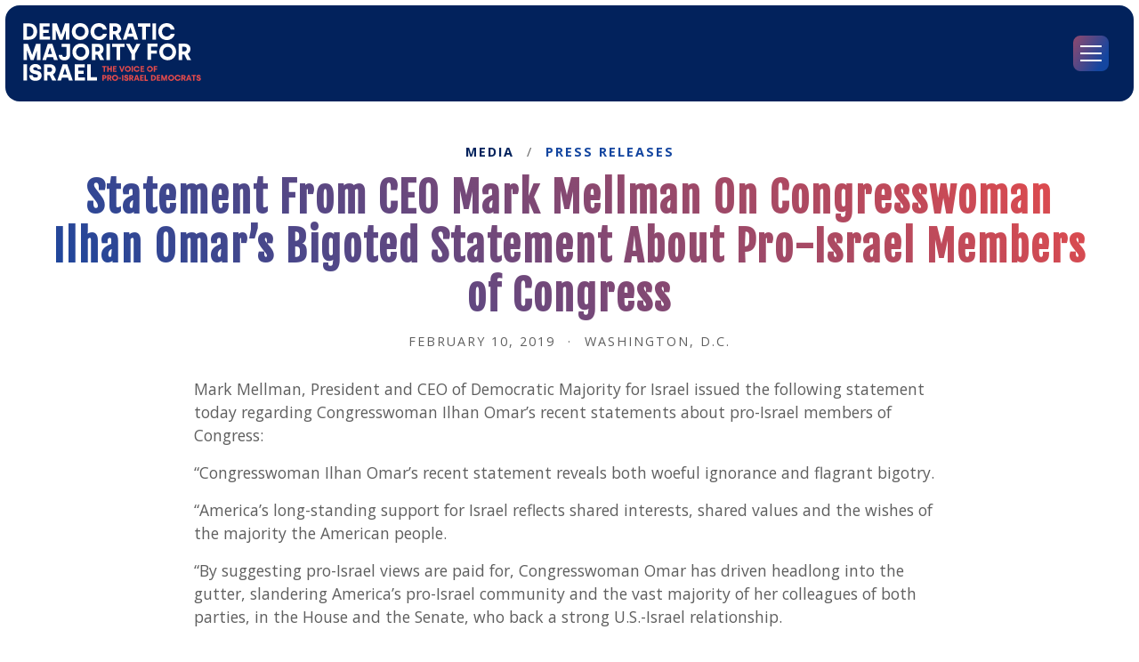

--- FILE ---
content_type: text/html; charset=UTF-8
request_url: https://demmajorityforisrael.org/media/press-release/statement-ilhan-omar-pro-israel-views/
body_size: 17995
content:
<!doctype html>
<html lang="en-US">
<head>
  <meta charset="UTF-8">
  <script>window.dmfi = window.dmfi || {};</script>

  <link rel="apple-touch-icon" sizes="180x180" href="/wp-content/themes/dmfi/assets/icons/apple-touch-icon.png">
  <link rel="icon" type="image/png" sizes="32x32" href="/wp-content/themes/dmfi/assets/icons/favicon-32x32.png">
  <link rel="icon" type="image/png" sizes="16x16" href="/wp-content/themes/dmfi/assets/icons/favicon-16x16.png">
  <link rel="mask-icon" href="/wp-content/themes/dmfi/assets/icons/safari-pinned-tab.svg" color="#02225c">
  <meta name="msapplication-TileColor" content="#02225c">
  <meta name="theme-color" content="#02225c">
  <meta name="robots" content="index, follow, max-image-preview:large, max-snippet:-1, max-video-preview:-1">
  <meta name="viewport" content="width=device-width, initial-scale=1">
  <meta content="IE=edge" http-equiv="X-UA-Compatible" />

  <meta name='robots' content='index, follow, max-image-preview:large, max-snippet:-1, max-video-preview:-1' />

	<!-- This site is optimized with the Yoast SEO plugin v26.7 - https://yoast.com/wordpress/plugins/seo/ -->
	<title>Statement From CEO Mark Mellman On Congresswoman Ilhan Omar&#039;s Bigoted Statement About Pro-Israel Members of Congress - Democratic Majority for Israel</title>
	<link rel="canonical" href="https://demmajorityforisrael.org/media/press-release/statement-ilhan-omar-pro-israel-views/" />
	<meta property="og:locale" content="en_US" />
	<meta property="og:type" content="article" />
	<meta property="og:title" content="Statement From CEO Mark Mellman On Congresswoman Ilhan Omar&#039;s Bigoted Statement About Pro-Israel Members of Congress - Democratic Majority for Israel" />
	<meta property="og:description" content="Mark Mellman, President and CEO of Democratic Majority for Israel issued the following statement today regarding Congresswoman Ilhan Omar’s recent statements about pro-Israel members of Congress: “Congresswoman Ilhan Omar’s recent statement reveals both woeful ignorance and flagrant bigotry. &#8220;America’s long-standing support for Israel reflects shared interests, shared values and the wishes of the majority the [&hellip;]" />
	<meta property="og:url" content="https://demmajorityforisrael.org/media/press-release/statement-ilhan-omar-pro-israel-views/" />
	<meta property="og:site_name" content="Democratic Majority for Israel" />
	<meta property="article:modified_time" content="2021-09-17T18:24:39+00:00" />
	<meta property="og:image" content="https://demmajorityforisrael.org/wp-content/uploads/2021/09/facebook-og.png" />
	<meta property="og:image:width" content="1200" />
	<meta property="og:image:height" content="630" />
	<meta property="og:image:type" content="image/png" />
	<meta name="twitter:card" content="summary_large_image" />
	<meta name="twitter:label1" content="Est. reading time" />
	<meta name="twitter:data1" content="2 minutes" />
	<script type="application/ld+json" class="yoast-schema-graph">{"@context":"https://schema.org","@graph":[{"@type":"WebPage","@id":"https://demmajorityforisrael.org/media/press-release/statement-ilhan-omar-pro-israel-views/","url":"https://demmajorityforisrael.org/media/press-release/statement-ilhan-omar-pro-israel-views/","name":"Statement From CEO Mark Mellman On Congresswoman Ilhan Omar's Bigoted Statement About Pro-Israel Members of Congress - Democratic Majority for Israel","isPartOf":{"@id":"https://demmajorityforisrael.org/#website"},"datePublished":"2019-02-11T03:24:43+00:00","dateModified":"2021-09-17T18:24:39+00:00","breadcrumb":{"@id":"https://demmajorityforisrael.org/media/press-release/statement-ilhan-omar-pro-israel-views/#breadcrumb"},"inLanguage":"en-US","potentialAction":[{"@type":"ReadAction","target":["https://demmajorityforisrael.org/media/press-release/statement-ilhan-omar-pro-israel-views/"]}]},{"@type":"BreadcrumbList","@id":"https://demmajorityforisrael.org/media/press-release/statement-ilhan-omar-pro-israel-views/#breadcrumb","itemListElement":[{"@type":"ListItem","position":1,"name":"Press Releases","item":"https://demmajorityforisrael.org/media/press-release/"},{"@type":"ListItem","position":2,"name":"Statement From CEO Mark Mellman On Congresswoman Ilhan Omar&#8217;s Bigoted Statement About Pro-Israel Members of Congress"}]},{"@type":"WebSite","@id":"https://demmajorityforisrael.org/#website","url":"https://demmajorityforisrael.org/","name":"Democratic Majority for Israel","description":"The Voice of Pro-Israel Democrats","potentialAction":[{"@type":"SearchAction","target":{"@type":"EntryPoint","urlTemplate":"https://demmajorityforisrael.org/?s={search_term_string}"},"query-input":{"@type":"PropertyValueSpecification","valueRequired":true,"valueName":"search_term_string"}}],"inLanguage":"en-US"}]}</script>
	<!-- / Yoast SEO plugin. -->


<link rel='dns-prefetch' href='//www.googletagmanager.com' />
<link rel="alternate" title="oEmbed (JSON)" type="application/json+oembed" href="https://demmajorityforisrael.org/wp-json/oembed/1.0/embed?url=https%3A%2F%2Fdemmajorityforisrael.org%2Fmedia%2Fpress-release%2Fstatement-ilhan-omar-pro-israel-views%2F" />
<link rel="alternate" title="oEmbed (XML)" type="text/xml+oembed" href="https://demmajorityforisrael.org/wp-json/oembed/1.0/embed?url=https%3A%2F%2Fdemmajorityforisrael.org%2Fmedia%2Fpress-release%2Fstatement-ilhan-omar-pro-israel-views%2F&#038;format=xml" />
		<!-- This site uses the Google Analytics by MonsterInsights plugin v9.11.1 - Using Analytics tracking - https://www.monsterinsights.com/ -->
							<script src="//www.googletagmanager.com/gtag/js?id=G-NW1PYZX6L6"  data-cfasync="false" data-wpfc-render="false" async></script>
			<script data-cfasync="false" data-wpfc-render="false">
				var mi_version = '9.11.1';
				var mi_track_user = true;
				var mi_no_track_reason = '';
								var MonsterInsightsDefaultLocations = {"page_location":"https:\/\/demmajorityforisrael.org\/media\/press-release\/statement-ilhan-omar-pro-israel-views\/"};
								MonsterInsightsDefaultLocations.page_location = window.location.href;
								if ( typeof MonsterInsightsPrivacyGuardFilter === 'function' ) {
					var MonsterInsightsLocations = (typeof MonsterInsightsExcludeQuery === 'object') ? MonsterInsightsPrivacyGuardFilter( MonsterInsightsExcludeQuery ) : MonsterInsightsPrivacyGuardFilter( MonsterInsightsDefaultLocations );
				} else {
					var MonsterInsightsLocations = (typeof MonsterInsightsExcludeQuery === 'object') ? MonsterInsightsExcludeQuery : MonsterInsightsDefaultLocations;
				}

								var disableStrs = [
										'ga-disable-G-NW1PYZX6L6',
									];

				/* Function to detect opted out users */
				function __gtagTrackerIsOptedOut() {
					for (var index = 0; index < disableStrs.length; index++) {
						if (document.cookie.indexOf(disableStrs[index] + '=true') > -1) {
							return true;
						}
					}

					return false;
				}

				/* Disable tracking if the opt-out cookie exists. */
				if (__gtagTrackerIsOptedOut()) {
					for (var index = 0; index < disableStrs.length; index++) {
						window[disableStrs[index]] = true;
					}
				}

				/* Opt-out function */
				function __gtagTrackerOptout() {
					for (var index = 0; index < disableStrs.length; index++) {
						document.cookie = disableStrs[index] + '=true; expires=Thu, 31 Dec 2099 23:59:59 UTC; path=/';
						window[disableStrs[index]] = true;
					}
				}

				if ('undefined' === typeof gaOptout) {
					function gaOptout() {
						__gtagTrackerOptout();
					}
				}
								window.dataLayer = window.dataLayer || [];

				window.MonsterInsightsDualTracker = {
					helpers: {},
					trackers: {},
				};
				if (mi_track_user) {
					function __gtagDataLayer() {
						dataLayer.push(arguments);
					}

					function __gtagTracker(type, name, parameters) {
						if (!parameters) {
							parameters = {};
						}

						if (parameters.send_to) {
							__gtagDataLayer.apply(null, arguments);
							return;
						}

						if (type === 'event') {
														parameters.send_to = monsterinsights_frontend.v4_id;
							var hookName = name;
							if (typeof parameters['event_category'] !== 'undefined') {
								hookName = parameters['event_category'] + ':' + name;
							}

							if (typeof MonsterInsightsDualTracker.trackers[hookName] !== 'undefined') {
								MonsterInsightsDualTracker.trackers[hookName](parameters);
							} else {
								__gtagDataLayer('event', name, parameters);
							}
							
						} else {
							__gtagDataLayer.apply(null, arguments);
						}
					}

					__gtagTracker('js', new Date());
					__gtagTracker('set', {
						'developer_id.dZGIzZG': true,
											});
					if ( MonsterInsightsLocations.page_location ) {
						__gtagTracker('set', MonsterInsightsLocations);
					}
										__gtagTracker('config', 'G-NW1PYZX6L6', {"forceSSL":"true","anonymize_ip":"true","link_attribution":"true"} );
										window.gtag = __gtagTracker;										(function () {
						/* https://developers.google.com/analytics/devguides/collection/analyticsjs/ */
						/* ga and __gaTracker compatibility shim. */
						var noopfn = function () {
							return null;
						};
						var newtracker = function () {
							return new Tracker();
						};
						var Tracker = function () {
							return null;
						};
						var p = Tracker.prototype;
						p.get = noopfn;
						p.set = noopfn;
						p.send = function () {
							var args = Array.prototype.slice.call(arguments);
							args.unshift('send');
							__gaTracker.apply(null, args);
						};
						var __gaTracker = function () {
							var len = arguments.length;
							if (len === 0) {
								return;
							}
							var f = arguments[len - 1];
							if (typeof f !== 'object' || f === null || typeof f.hitCallback !== 'function') {
								if ('send' === arguments[0]) {
									var hitConverted, hitObject = false, action;
									if ('event' === arguments[1]) {
										if ('undefined' !== typeof arguments[3]) {
											hitObject = {
												'eventAction': arguments[3],
												'eventCategory': arguments[2],
												'eventLabel': arguments[4],
												'value': arguments[5] ? arguments[5] : 1,
											}
										}
									}
									if ('pageview' === arguments[1]) {
										if ('undefined' !== typeof arguments[2]) {
											hitObject = {
												'eventAction': 'page_view',
												'page_path': arguments[2],
											}
										}
									}
									if (typeof arguments[2] === 'object') {
										hitObject = arguments[2];
									}
									if (typeof arguments[5] === 'object') {
										Object.assign(hitObject, arguments[5]);
									}
									if ('undefined' !== typeof arguments[1].hitType) {
										hitObject = arguments[1];
										if ('pageview' === hitObject.hitType) {
											hitObject.eventAction = 'page_view';
										}
									}
									if (hitObject) {
										action = 'timing' === arguments[1].hitType ? 'timing_complete' : hitObject.eventAction;
										hitConverted = mapArgs(hitObject);
										__gtagTracker('event', action, hitConverted);
									}
								}
								return;
							}

							function mapArgs(args) {
								var arg, hit = {};
								var gaMap = {
									'eventCategory': 'event_category',
									'eventAction': 'event_action',
									'eventLabel': 'event_label',
									'eventValue': 'event_value',
									'nonInteraction': 'non_interaction',
									'timingCategory': 'event_category',
									'timingVar': 'name',
									'timingValue': 'value',
									'timingLabel': 'event_label',
									'page': 'page_path',
									'location': 'page_location',
									'title': 'page_title',
									'referrer' : 'page_referrer',
								};
								for (arg in args) {
																		if (!(!args.hasOwnProperty(arg) || !gaMap.hasOwnProperty(arg))) {
										hit[gaMap[arg]] = args[arg];
									} else {
										hit[arg] = args[arg];
									}
								}
								return hit;
							}

							try {
								f.hitCallback();
							} catch (ex) {
							}
						};
						__gaTracker.create = newtracker;
						__gaTracker.getByName = newtracker;
						__gaTracker.getAll = function () {
							return [];
						};
						__gaTracker.remove = noopfn;
						__gaTracker.loaded = true;
						window['__gaTracker'] = __gaTracker;
					})();
									} else {
										console.log("");
					(function () {
						function __gtagTracker() {
							return null;
						}

						window['__gtagTracker'] = __gtagTracker;
						window['gtag'] = __gtagTracker;
					})();
									}
			</script>
							<!-- / Google Analytics by MonsterInsights -->
		<style id='wp-img-auto-sizes-contain-inline-css'>
img:is([sizes=auto i],[sizes^="auto," i]){contain-intrinsic-size:3000px 1500px}
/*# sourceURL=wp-img-auto-sizes-contain-inline-css */
</style>
<style id='wp-block-library-inline-css'>
:root{--wp-block-synced-color:#7a00df;--wp-block-synced-color--rgb:122,0,223;--wp-bound-block-color:var(--wp-block-synced-color);--wp-editor-canvas-background:#ddd;--wp-admin-theme-color:#007cba;--wp-admin-theme-color--rgb:0,124,186;--wp-admin-theme-color-darker-10:#006ba1;--wp-admin-theme-color-darker-10--rgb:0,107,160.5;--wp-admin-theme-color-darker-20:#005a87;--wp-admin-theme-color-darker-20--rgb:0,90,135;--wp-admin-border-width-focus:2px}@media (min-resolution:192dpi){:root{--wp-admin-border-width-focus:1.5px}}.wp-element-button{cursor:pointer}:root .has-very-light-gray-background-color{background-color:#eee}:root .has-very-dark-gray-background-color{background-color:#313131}:root .has-very-light-gray-color{color:#eee}:root .has-very-dark-gray-color{color:#313131}:root .has-vivid-green-cyan-to-vivid-cyan-blue-gradient-background{background:linear-gradient(135deg,#00d084,#0693e3)}:root .has-purple-crush-gradient-background{background:linear-gradient(135deg,#34e2e4,#4721fb 50%,#ab1dfe)}:root .has-hazy-dawn-gradient-background{background:linear-gradient(135deg,#faaca8,#dad0ec)}:root .has-subdued-olive-gradient-background{background:linear-gradient(135deg,#fafae1,#67a671)}:root .has-atomic-cream-gradient-background{background:linear-gradient(135deg,#fdd79a,#004a59)}:root .has-nightshade-gradient-background{background:linear-gradient(135deg,#330968,#31cdcf)}:root .has-midnight-gradient-background{background:linear-gradient(135deg,#020381,#2874fc)}:root{--wp--preset--font-size--normal:16px;--wp--preset--font-size--huge:42px}.has-regular-font-size{font-size:1em}.has-larger-font-size{font-size:2.625em}.has-normal-font-size{font-size:var(--wp--preset--font-size--normal)}.has-huge-font-size{font-size:var(--wp--preset--font-size--huge)}.has-text-align-center{text-align:center}.has-text-align-left{text-align:left}.has-text-align-right{text-align:right}.has-fit-text{white-space:nowrap!important}#end-resizable-editor-section{display:none}.aligncenter{clear:both}.items-justified-left{justify-content:flex-start}.items-justified-center{justify-content:center}.items-justified-right{justify-content:flex-end}.items-justified-space-between{justify-content:space-between}.screen-reader-text{border:0;clip-path:inset(50%);height:1px;margin:-1px;overflow:hidden;padding:0;position:absolute;width:1px;word-wrap:normal!important}.screen-reader-text:focus{background-color:#ddd;clip-path:none;color:#444;display:block;font-size:1em;height:auto;left:5px;line-height:normal;padding:15px 23px 14px;text-decoration:none;top:5px;width:auto;z-index:100000}html :where(.has-border-color){border-style:solid}html :where([style*=border-top-color]){border-top-style:solid}html :where([style*=border-right-color]){border-right-style:solid}html :where([style*=border-bottom-color]){border-bottom-style:solid}html :where([style*=border-left-color]){border-left-style:solid}html :where([style*=border-width]){border-style:solid}html :where([style*=border-top-width]){border-top-style:solid}html :where([style*=border-right-width]){border-right-style:solid}html :where([style*=border-bottom-width]){border-bottom-style:solid}html :where([style*=border-left-width]){border-left-style:solid}html :where(img[class*=wp-image-]){height:auto;max-width:100%}:where(figure){margin:0 0 1em}html :where(.is-position-sticky){--wp-admin--admin-bar--position-offset:var(--wp-admin--admin-bar--height,0px)}@media screen and (max-width:600px){html :where(.is-position-sticky){--wp-admin--admin-bar--position-offset:0px}}

/*# sourceURL=wp-block-library-inline-css */
</style><style id='global-styles-inline-css'>
:root{--wp--preset--aspect-ratio--square: 1;--wp--preset--aspect-ratio--4-3: 4/3;--wp--preset--aspect-ratio--3-4: 3/4;--wp--preset--aspect-ratio--3-2: 3/2;--wp--preset--aspect-ratio--2-3: 2/3;--wp--preset--aspect-ratio--16-9: 16/9;--wp--preset--aspect-ratio--9-16: 9/16;--wp--preset--color--black: #000000;--wp--preset--color--cyan-bluish-gray: #abb8c3;--wp--preset--color--white: #ffffff;--wp--preset--color--pale-pink: #f78da7;--wp--preset--color--vivid-red: #cf2e2e;--wp--preset--color--luminous-vivid-orange: #ff6900;--wp--preset--color--luminous-vivid-amber: #fcb900;--wp--preset--color--light-green-cyan: #7bdcb5;--wp--preset--color--vivid-green-cyan: #00d084;--wp--preset--color--pale-cyan-blue: #8ed1fc;--wp--preset--color--vivid-cyan-blue: #0693e3;--wp--preset--color--vivid-purple: #9b51e0;--wp--preset--color--blue: #1446A0;--wp--preset--color--drk-blue: #02225C;--wp--preset--color--red: #E54B4B;--wp--preset--color--gray: #818181;--wp--preset--color--light-gray: #f5f5f5;--wp--preset--gradient--vivid-cyan-blue-to-vivid-purple: linear-gradient(135deg,rgb(6,147,227) 0%,rgb(155,81,224) 100%);--wp--preset--gradient--light-green-cyan-to-vivid-green-cyan: linear-gradient(135deg,rgb(122,220,180) 0%,rgb(0,208,130) 100%);--wp--preset--gradient--luminous-vivid-amber-to-luminous-vivid-orange: linear-gradient(135deg,rgb(252,185,0) 0%,rgb(255,105,0) 100%);--wp--preset--gradient--luminous-vivid-orange-to-vivid-red: linear-gradient(135deg,rgb(255,105,0) 0%,rgb(207,46,46) 100%);--wp--preset--gradient--very-light-gray-to-cyan-bluish-gray: linear-gradient(135deg,rgb(238,238,238) 0%,rgb(169,184,195) 100%);--wp--preset--gradient--cool-to-warm-spectrum: linear-gradient(135deg,rgb(74,234,220) 0%,rgb(151,120,209) 20%,rgb(207,42,186) 40%,rgb(238,44,130) 60%,rgb(251,105,98) 80%,rgb(254,248,76) 100%);--wp--preset--gradient--blush-light-purple: linear-gradient(135deg,rgb(255,206,236) 0%,rgb(152,150,240) 100%);--wp--preset--gradient--blush-bordeaux: linear-gradient(135deg,rgb(254,205,165) 0%,rgb(254,45,45) 50%,rgb(107,0,62) 100%);--wp--preset--gradient--luminous-dusk: linear-gradient(135deg,rgb(255,203,112) 0%,rgb(199,81,192) 50%,rgb(65,88,208) 100%);--wp--preset--gradient--pale-ocean: linear-gradient(135deg,rgb(255,245,203) 0%,rgb(182,227,212) 50%,rgb(51,167,181) 100%);--wp--preset--gradient--electric-grass: linear-gradient(135deg,rgb(202,248,128) 0%,rgb(113,206,126) 100%);--wp--preset--gradient--midnight: linear-gradient(135deg,rgb(2,3,129) 0%,rgb(40,116,252) 100%);--wp--preset--font-size--small: 13px;--wp--preset--font-size--medium: 20px;--wp--preset--font-size--large: 36px;--wp--preset--font-size--x-large: 42px;--wp--preset--font-size--regular: 16px;--wp--preset--spacing--20: 0.44rem;--wp--preset--spacing--30: 0.67rem;--wp--preset--spacing--40: 1rem;--wp--preset--spacing--50: 1.5rem;--wp--preset--spacing--60: 2.25rem;--wp--preset--spacing--70: 3.38rem;--wp--preset--spacing--80: 5.06rem;--wp--preset--shadow--natural: 6px 6px 9px rgba(0, 0, 0, 0.2);--wp--preset--shadow--deep: 12px 12px 50px rgba(0, 0, 0, 0.4);--wp--preset--shadow--sharp: 6px 6px 0px rgba(0, 0, 0, 0.2);--wp--preset--shadow--outlined: 6px 6px 0px -3px rgb(255, 255, 255), 6px 6px rgb(0, 0, 0);--wp--preset--shadow--crisp: 6px 6px 0px rgb(0, 0, 0);}:where(.is-layout-flex){gap: 0.5em;}:where(.is-layout-grid){gap: 0.5em;}body .is-layout-flex{display: flex;}.is-layout-flex{flex-wrap: wrap;align-items: center;}.is-layout-flex > :is(*, div){margin: 0;}body .is-layout-grid{display: grid;}.is-layout-grid > :is(*, div){margin: 0;}:where(.wp-block-columns.is-layout-flex){gap: 2em;}:where(.wp-block-columns.is-layout-grid){gap: 2em;}:where(.wp-block-post-template.is-layout-flex){gap: 1.25em;}:where(.wp-block-post-template.is-layout-grid){gap: 1.25em;}.has-black-color{color: var(--wp--preset--color--black) !important;}.has-cyan-bluish-gray-color{color: var(--wp--preset--color--cyan-bluish-gray) !important;}.has-white-color{color: var(--wp--preset--color--white) !important;}.has-pale-pink-color{color: var(--wp--preset--color--pale-pink) !important;}.has-vivid-red-color{color: var(--wp--preset--color--vivid-red) !important;}.has-luminous-vivid-orange-color{color: var(--wp--preset--color--luminous-vivid-orange) !important;}.has-luminous-vivid-amber-color{color: var(--wp--preset--color--luminous-vivid-amber) !important;}.has-light-green-cyan-color{color: var(--wp--preset--color--light-green-cyan) !important;}.has-vivid-green-cyan-color{color: var(--wp--preset--color--vivid-green-cyan) !important;}.has-pale-cyan-blue-color{color: var(--wp--preset--color--pale-cyan-blue) !important;}.has-vivid-cyan-blue-color{color: var(--wp--preset--color--vivid-cyan-blue) !important;}.has-vivid-purple-color{color: var(--wp--preset--color--vivid-purple) !important;}.has-black-background-color{background-color: var(--wp--preset--color--black) !important;}.has-cyan-bluish-gray-background-color{background-color: var(--wp--preset--color--cyan-bluish-gray) !important;}.has-white-background-color{background-color: var(--wp--preset--color--white) !important;}.has-pale-pink-background-color{background-color: var(--wp--preset--color--pale-pink) !important;}.has-vivid-red-background-color{background-color: var(--wp--preset--color--vivid-red) !important;}.has-luminous-vivid-orange-background-color{background-color: var(--wp--preset--color--luminous-vivid-orange) !important;}.has-luminous-vivid-amber-background-color{background-color: var(--wp--preset--color--luminous-vivid-amber) !important;}.has-light-green-cyan-background-color{background-color: var(--wp--preset--color--light-green-cyan) !important;}.has-vivid-green-cyan-background-color{background-color: var(--wp--preset--color--vivid-green-cyan) !important;}.has-pale-cyan-blue-background-color{background-color: var(--wp--preset--color--pale-cyan-blue) !important;}.has-vivid-cyan-blue-background-color{background-color: var(--wp--preset--color--vivid-cyan-blue) !important;}.has-vivid-purple-background-color{background-color: var(--wp--preset--color--vivid-purple) !important;}.has-black-border-color{border-color: var(--wp--preset--color--black) !important;}.has-cyan-bluish-gray-border-color{border-color: var(--wp--preset--color--cyan-bluish-gray) !important;}.has-white-border-color{border-color: var(--wp--preset--color--white) !important;}.has-pale-pink-border-color{border-color: var(--wp--preset--color--pale-pink) !important;}.has-vivid-red-border-color{border-color: var(--wp--preset--color--vivid-red) !important;}.has-luminous-vivid-orange-border-color{border-color: var(--wp--preset--color--luminous-vivid-orange) !important;}.has-luminous-vivid-amber-border-color{border-color: var(--wp--preset--color--luminous-vivid-amber) !important;}.has-light-green-cyan-border-color{border-color: var(--wp--preset--color--light-green-cyan) !important;}.has-vivid-green-cyan-border-color{border-color: var(--wp--preset--color--vivid-green-cyan) !important;}.has-pale-cyan-blue-border-color{border-color: var(--wp--preset--color--pale-cyan-blue) !important;}.has-vivid-cyan-blue-border-color{border-color: var(--wp--preset--color--vivid-cyan-blue) !important;}.has-vivid-purple-border-color{border-color: var(--wp--preset--color--vivid-purple) !important;}.has-vivid-cyan-blue-to-vivid-purple-gradient-background{background: var(--wp--preset--gradient--vivid-cyan-blue-to-vivid-purple) !important;}.has-light-green-cyan-to-vivid-green-cyan-gradient-background{background: var(--wp--preset--gradient--light-green-cyan-to-vivid-green-cyan) !important;}.has-luminous-vivid-amber-to-luminous-vivid-orange-gradient-background{background: var(--wp--preset--gradient--luminous-vivid-amber-to-luminous-vivid-orange) !important;}.has-luminous-vivid-orange-to-vivid-red-gradient-background{background: var(--wp--preset--gradient--luminous-vivid-orange-to-vivid-red) !important;}.has-very-light-gray-to-cyan-bluish-gray-gradient-background{background: var(--wp--preset--gradient--very-light-gray-to-cyan-bluish-gray) !important;}.has-cool-to-warm-spectrum-gradient-background{background: var(--wp--preset--gradient--cool-to-warm-spectrum) !important;}.has-blush-light-purple-gradient-background{background: var(--wp--preset--gradient--blush-light-purple) !important;}.has-blush-bordeaux-gradient-background{background: var(--wp--preset--gradient--blush-bordeaux) !important;}.has-luminous-dusk-gradient-background{background: var(--wp--preset--gradient--luminous-dusk) !important;}.has-pale-ocean-gradient-background{background: var(--wp--preset--gradient--pale-ocean) !important;}.has-electric-grass-gradient-background{background: var(--wp--preset--gradient--electric-grass) !important;}.has-midnight-gradient-background{background: var(--wp--preset--gradient--midnight) !important;}.has-small-font-size{font-size: var(--wp--preset--font-size--small) !important;}.has-medium-font-size{font-size: var(--wp--preset--font-size--medium) !important;}.has-large-font-size{font-size: var(--wp--preset--font-size--large) !important;}.has-x-large-font-size{font-size: var(--wp--preset--font-size--x-large) !important;}
/*# sourceURL=global-styles-inline-css */
</style>

<style id='classic-theme-styles-inline-css'>
/*! This file is auto-generated */
.wp-block-button__link{color:#fff;background-color:#32373c;border-radius:9999px;box-shadow:none;text-decoration:none;padding:calc(.667em + 2px) calc(1.333em + 2px);font-size:1.125em}.wp-block-file__button{background:#32373c;color:#fff;text-decoration:none}
/*# sourceURL=/wp-includes/css/classic-themes.min.css */
</style>
<link rel='stylesheet' id='dmfi-blocks-2-css' href='https://demmajorityforisrael.org/wp-content/themes/dmfi/assets/dist/blocks.css?ver=999.8' media='all' />
<link rel='stylesheet' id='dmfi-style-css' href='https://demmajorityforisrael.org/wp-content/themes/dmfi/assets/dist/style.css?ver=999.8' media='all' />
<style id='dmfi-style-inline-css'>
.has-blue-color { color: #1446A0  !important; }.has-blue-background-color { background-color: #1446A0  !important; }.has-drk-blue-color { color: #02225C  !important; }.has-drk-blue-background-color { background-color: #02225C  !important; }.has-red-color { color: #E54B4B  !important; }.has-red-background-color { background-color: #E54B4B  !important; }.has-black-color { color: #000000  !important; }.has-black-background-color { background-color: #000000  !important; }.has-white-color { color: #ffffff  !important; }.has-white-background-color { background-color: #ffffff  !important; }.has-gray-color { color: #818181  !important; }.has-gray-background-color { background-color: #818181  !important; }.has-light gray-color { color: #f5f5f5  !important; }.has-light gray-background-color { background-color: #f5f5f5  !important; }
/*# sourceURL=dmfi-style-inline-css */
</style>
<link rel='stylesheet' id='dmfi-pages-css' href='https://demmajorityforisrael.org/wp-content/themes/dmfi/assets/dist/pages.css?ver=999.8' media='all' />
<link rel='stylesheet' id='dmfi-media-search-styles-css' href='https://demmajorityforisrael.org/wp-content/themes/dmfi/media-search-styles/media-search.css?ver=999.8' media='all' />
<script src="https://demmajorityforisrael.org/wp-content/plugins/svg-support/vendor/DOMPurify/DOMPurify.min.js?ver=2.5.8" id="bodhi-dompurify-library-js"></script>
<script src="https://demmajorityforisrael.org/wp-content/plugins/google-analytics-for-wordpress/assets/js/frontend-gtag.min.js?ver=9.11.1" id="monsterinsights-frontend-script-js" async data-wp-strategy="async"></script>
<script data-cfasync="false" data-wpfc-render="false" id='monsterinsights-frontend-script-js-extra'>var monsterinsights_frontend = {"js_events_tracking":"true","download_extensions":"doc,pdf,ppt,zip,xls,docx,pptx,xlsx","inbound_paths":"[{\"path\":\"\\\/go\\\/\",\"label\":\"affiliate\"},{\"path\":\"\\\/recommend\\\/\",\"label\":\"affiliate\"}]","home_url":"https:\/\/demmajorityforisrael.org","hash_tracking":"false","v4_id":"G-NW1PYZX6L6"};</script>
<script src="https://demmajorityforisrael.org/wp-includes/js/jquery/jquery.min.js?ver=3.7.1" id="jquery-core-js"></script>
<script src="https://demmajorityforisrael.org/wp-includes/js/jquery/jquery-migrate.min.js?ver=3.4.1" id="jquery-migrate-js"></script>
<script id="bodhi_svg_inline-js-extra">
var svgSettings = {"skipNested":""};
//# sourceURL=bodhi_svg_inline-js-extra
</script>
<script src="https://demmajorityforisrael.org/wp-content/plugins/svg-support/js/min/svgs-inline-min.js" id="bodhi_svg_inline-js"></script>
<script id="bodhi_svg_inline-js-after">
cssTarget={"Bodhi":"img.style-svg","ForceInlineSVG":"style-svg"};ForceInlineSVGActive="false";frontSanitizationEnabled="on";
//# sourceURL=bodhi_svg_inline-js-after
</script>

<!-- Google tag (gtag.js) snippet added by Site Kit -->
<!-- Google Analytics snippet added by Site Kit -->
<script src="https://www.googletagmanager.com/gtag/js?id=GT-M3VPT8Q" id="google_gtagjs-js" async></script>
<script id="google_gtagjs-js-after">
window.dataLayer = window.dataLayer || [];function gtag(){dataLayer.push(arguments);}
gtag("set","linker",{"domains":["demmajorityforisrael.org"]});
gtag("js", new Date());
gtag("set", "developer_id.dZTNiMT", true);
gtag("config", "GT-M3VPT8Q");
 window._googlesitekit = window._googlesitekit || {}; window._googlesitekit.throttledEvents = []; window._googlesitekit.gtagEvent = (name, data) => { var key = JSON.stringify( { name, data } ); if ( !! window._googlesitekit.throttledEvents[ key ] ) { return; } window._googlesitekit.throttledEvents[ key ] = true; setTimeout( () => { delete window._googlesitekit.throttledEvents[ key ]; }, 5 ); gtag( "event", name, { ...data, event_source: "site-kit" } ); }; 
//# sourceURL=google_gtagjs-js-after
</script>
<link rel="https://api.w.org/" href="https://demmajorityforisrael.org/wp-json/" /><link rel="alternate" title="JSON" type="application/json" href="https://demmajorityforisrael.org/wp-json/wp/v2/press-release/1443" /><meta name="generator" content="Site Kit by Google 1.170.0" />		<style id="wp-custom-css">
			
.hero-alert {
  background: -webkit-gradient(linear, left top, right top, from(#A64A65), to(#E54B4B));
  background: linear-gradient(90deg, #A64A65, #E54B4B);
  padding: 0.55rem 1rem 0.5rem;
  margin: 0.5rem auto 0;
  width: calc(100% - 2rem);
  max-width: 81.25em;
  border-radius: 0.5rem;
}
@media (min-width: 81.25em) {
  .hero-alert {
    margin-top: 1rem;
  }
}
.hero-alert-wrap {
  width: 100%;
  position: absolute;
  left: 0;
  top: 120px;
  z-index: 500;
  text-align: center;
}
.hero-alert-grid {
  display: -webkit-box;
  display: -ms-flexbox;
  display: flex;
  -webkit-box-orient: horizontal;
  -webkit-box-direction: normal;
      -ms-flex-direction: row;
          flex-direction: row;
  -ms-flex-wrap: nowrap;
      flex-wrap: nowrap;
  -webkit-box-pack: center;
      -ms-flex-pack: center;
          justify-content: center;
  -ms-flex-line-pack: stretch;
      align-content: stretch;
  -webkit-box-align: center;
      -ms-flex-align: center;
          align-items: center;
}
.hero-alert-grid:hover .hero-alert-cta {
  background: #fff;
  color: #E54B4B;
}
.hero-alert-text {
  font-family: "Fjalla One", sans-serif;
  color: #fff;
  padding: 0.25rem 0 0 0;
  line-height: 1.3;
  text-transform: uppercase;
}
.hero-alert-cta {
  background: rgba(255, 255, 255, 0.2);
  border-radius: 0.5rem;
  padding: 0.55rem 0.75rem 0.5rem;
  text-transform: uppercase;
  font-family: "Fjalla One", sans-serif;
  color: #fff;
  margin-top: 0.5rem;
  -webkit-transition: 0.3s all cubic-bezier(0.57, 0.2, 0.21, 0.89);
  transition: 0.3s all cubic-bezier(0.57, 0.2, 0.21, 0.89);
}
@media (min-width: 48em) {
  .hero-alert-cta {
    margin-top: 0;
    margin-left: 1rem;
  }
}
		</style>
		</head>

<body class="wp-singular press-release-template-default single single-press-release postid-1443 wp-embed-responsive wp-theme-dmfi interior">

<header class="header" role="banner">
  <div class="header-bg">
  <div class="header-wrap">
    <a href=" https://demmajorityforisrael.org/ " class="header-logo" rel="home"><svg class="logo-svg" viewBox="0 0 298 98" xmlns="http://www.w3.org/2000/svg">
<g class="logo-svg-white">
    <path d="M0.405029 0.449219H9.82182C18.3727 0.449219 23.4599 6.06862 23.4599 14.1606C23.4599 22.7021 18.2645 28.0967 9.82182 28.0967H0.405029V0.449219ZM9.60534 22.5897C13.5019 22.5897 17.2903 20.3419 17.2903 14.0482C17.2903 8.09161 13.5019 5.73146 9.60534 5.73146H6.46641V22.4773L9.60534 22.5897Z" />
    <path d="M27.6813 0.449219H44.4584V5.73157H33.6344V11.4635H42.8348V16.7458H33.6344V22.5901H44.8913V27.9849H27.6813V0.449219Z" />
    <path d="M49.0044 0.449219H56.3646L63.5084 19.218H63.7249L70.0028 0.449219H77.4713V27.9843H71.6263V12.4747H71.4099L65.8897 28.0967H61.0189L54.8493 11.9128H54.6328V28.0967H48.8961V0.449219H49.0044Z" />
    <path d="M81.5842 14.2739C81.5842 6.18162 87.5374 0 95.6553 0C103.773 0 109.726 6.29401 109.726 14.2739C109.726 22.3662 103.665 28.5479 95.6553 28.5479C87.5374 28.5479 81.5842 22.3662 81.5842 14.2739ZM103.557 14.2739C103.557 9.55342 100.31 5.95684 95.6553 5.95684C91.1093 5.95684 87.8621 9.55342 87.8621 14.2739C87.8621 18.9944 91.1093 22.591 95.7636 22.591C100.31 22.591 103.557 18.9944 103.557 14.2739Z" />
    <path d="M112.865 14.2738C112.865 6.18158 118.602 0 126.828 0C134.08 0 138.951 4.72048 140.033 10.7897H133.539C132.781 8.09226 130.292 6.06919 126.828 6.06919C122.282 6.06919 119.035 9.66575 119.035 14.3862C119.035 19.2191 122.174 22.7033 126.828 22.7033C130.292 22.7033 132.781 20.6802 133.755 18.0952H140.358C139.167 24.1644 133.972 28.7725 126.936 28.7725C118.494 28.5477 112.865 22.3661 112.865 14.2738Z" />
    <path d="M144.363 0.449219H154.754C160.166 0.449219 164.171 4.15802 164.171 9.55265C164.171 13.2615 162.114 16.1835 159.516 17.6446L165.145 28.0967H158.434L153.888 18.8809H150.316V28.0967H144.363V0.449219ZM154.213 13.4862C156.377 13.4862 158.001 12.1376 158.001 9.55265C158.001 7.30489 156.486 5.73146 154.104 5.73146H150.316V13.4862H154.213Z" />
    <path d="M175.86 0.449219H183.545L192.746 27.9849H186.36L184.736 23.1521H174.562L173.046 27.9849H166.877L175.86 0.449219ZM183.004 17.5326L179.757 7.19264H179.432L176.077 17.5326H183.004Z" />
    <path d="M199.456 5.84396H192.096V0.449219H212.986V5.84396H205.518V27.9849H199.456V5.84396Z" />
    <path d="M216.558 0.449219H222.511V27.9849H216.558V0.449219Z" />
    <path d="M226.408 14.2738C226.408 6.18158 232.145 0 240.371 0C247.623 0 252.494 4.72048 253.576 10.7897H247.082C246.324 8.09226 243.834 6.06919 240.371 6.06919C235.825 6.06919 232.578 9.66575 232.578 14.3862C232.578 19.2191 235.716 22.7033 240.371 22.7033C243.834 22.7033 246.324 20.6802 247.298 18.0952H253.901C252.71 24.1644 247.515 28.7725 240.479 28.7725C232.145 28.5477 226.408 22.3661 226.408 14.2738Z" />
    <path d="M0.513184 69.6938H6.46631V97.2295H0.513184V69.6938Z" />
    <path d="M10.1465 88.3502H15.8832C15.9914 90.4856 17.615 92.1715 20.7539 92.1715C23.2434 92.1715 24.7588 91.1599 24.7588 89.4741C24.7588 84.3041 10.9042 88.9121 10.9042 77.5606C10.9042 72.9526 14.3678 69.2437 20.4292 69.2437C25.9494 69.2437 30.0625 72.1658 30.279 78.0102H24.3258C24.3258 76.0995 22.9187 74.7508 20.4292 74.7508C18.0479 74.7508 16.8573 75.8747 16.8573 77.3358C16.8573 82.1686 30.9284 77.7854 30.9284 88.9121C30.9284 94.0821 27.14 97.791 20.5374 97.791C14.0431 97.791 10.1465 93.9697 10.1465 88.3502Z" />
    <path d="M34.8251 69.6938H45.216C50.6279 69.6938 54.6328 73.4027 54.6328 78.7974C54.6328 82.5063 52.5762 85.4285 49.9785 86.8895L55.6069 97.3418H48.8961L44.3501 88.1258H40.7782V97.3418H34.8251V69.6938ZM44.6748 82.7311C46.8396 82.7311 48.4632 81.3824 48.4632 78.7974C48.4632 76.5496 46.9478 74.9762 44.5666 74.9762H40.7782V82.7311H44.6748Z" />
    <path d="M66.2143 69.6938H73.8993L83.0996 97.2295H76.7135L75.0899 92.3967H64.9154L63.4001 97.2295H57.2305L66.2143 69.6938ZM73.4663 86.8896L70.2191 76.5497H69.8944L66.539 86.8896H73.4663Z" />
    <path d="M86.1304 69.6938H103.016V74.9762H92.1917V80.7081H101.392V85.9905H92.1917V91.8348H103.449V97.2295H86.2386V69.6938H86.1304Z" />
    <path d="M107.453 69.6938H113.407V91.7224H123.798V97.2295H107.453V69.6938Z" />
    <path d="M0.513184 35.0146H7.87343L15.0172 53.7844H15.2337L21.5115 35.0146H28.98V62.5512H23.1351V47.0408H22.9187L17.5067 62.6636H12.6359L6.57457 46.3664H6.35809V62.5512H0.621423V35.0146H0.513184Z" />
    <path d="M41.2111 35.0146H48.8961L58.0964 62.5508H51.7103L50.0867 57.7179H39.9123L38.3969 62.5508H32.2273L41.2111 35.0146ZM48.3549 52.2107L45.1077 41.8706H44.783L41.4276 52.2107H48.3549Z" />
    <path d="M59.6118 53.7845H65.3485C65.3485 55.92 66.6474 57.4936 69.0286 57.4936C71.7346 57.4936 72.7087 55.3581 72.7087 53.2226V40.4096H64.2661V35.0146H78.7701V53.4474C78.7701 59.4043 75.09 63.1133 69.1369 63.1133C62.9672 63.1133 59.6118 59.4043 59.6118 53.7845Z" />
    <path d="M82.5583 48.8396C82.5583 40.7474 88.5115 34.5659 96.6294 34.5659C104.747 34.5659 110.7 40.8598 110.7 48.8396C110.7 56.9318 104.639 63.1133 96.6294 63.1133C88.5115 63.1133 82.5583 57.0442 82.5583 48.8396ZM104.531 48.8396C104.531 44.1192 101.284 40.5227 96.6294 40.5227C91.9751 40.5227 88.728 44.1192 88.728 48.8396C88.728 53.56 91.9751 57.1565 96.6294 57.1565C101.284 57.1565 104.531 53.56 104.531 48.8396Z" />
    <path d="M114.922 35.0146H125.313C130.725 35.0146 134.73 38.7236 134.73 44.1186C134.73 47.8276 132.673 50.7498 130.075 52.2109L135.704 62.6636H128.993L124.447 53.4473H120.875V62.6636H114.922V35.0146ZM124.772 48.0524C126.936 48.0524 128.56 46.7036 128.56 44.1186C128.56 41.8707 127.045 40.2972 124.663 40.2972H120.875V48.0524H124.772Z" />
    <path d="M139.492 35.0146H145.445V62.5508H139.492V35.0146Z" />
    <path d="M156.486 40.4095H149.125V35.0146H170.016V40.4095H162.547V62.5508H156.486V40.4095Z" />
    <path d="M181.272 51.9865L172.072 35.1279H178.675L184.087 45.6926H184.411L189.823 35.1279H196.426L187.334 51.9865V62.6636H181.272V51.9865Z" />
    <path d="M208.224 34.7905H225.001V40.0728H214.177V46.3666H223.919V51.6488H214.177V62.2134H208.224V34.7905Z" />
    <path d="M228.032 48.6147C228.032 40.5227 233.985 34.3413 242.103 34.3413C250.221 34.3413 256.174 40.6351 256.174 48.6147C256.174 56.7068 250.112 62.8882 242.103 62.8882C233.985 62.8882 228.032 56.7068 228.032 48.6147ZM250.004 48.6147C250.004 43.8944 246.757 40.2979 242.103 40.2979C237.448 40.2979 234.201 43.8944 234.201 48.6147C234.201 53.3351 237.448 56.9315 242.103 56.9315C246.757 56.9315 250.004 53.3351 250.004 48.6147Z" />
    <path d="M260.395 34.7905H270.786C276.198 34.7905 280.203 38.4995 280.203 43.8943C280.203 47.6032 278.146 50.5254 275.548 51.9865L281.177 62.439H274.466L269.92 53.2228H266.456V62.439H260.503V34.7905H260.395ZM270.245 47.828C272.41 47.828 274.033 46.4793 274.033 43.8943C274.033 41.6464 272.518 40.073 270.137 40.073H266.456V47.828H270.245Z" />
</g>
<g class="logo-svg-red">
    <path d="M134.72 74.5952H132.179V72.6641H139.56V74.5952H136.898V82.5771H134.841V74.5952H134.72Z" />
    <path d="M140.862 72.6641H142.875V76.5263H146.546V72.6641H148.677V82.5771H146.546V78.7149H142.875V82.5771H140.862V72.6641Z" />
    <path d="M150.414 72.6641H156.371V74.5952H152.48V76.655H155.763V78.5862H152.48V80.646H156.492V82.5771H150.414V72.6641Z" />
    <path d="M160.834 72.6641H163.143L165.332 79.4874H165.453L167.641 72.6641H169.951L166.426 82.5771H164.238L160.834 72.6641Z" />
    <path d="M170.385 77.6206C170.385 74.7706 172.455 72.6641 175.378 72.6641C178.301 72.6641 180.371 74.8945 180.371 77.6206C180.371 80.4706 178.301 82.5771 175.378 82.5771C172.455 82.4532 170.385 80.3467 170.385 77.6206ZM178.057 77.6206C178.057 76.0097 176.961 74.7706 175.256 74.7706C173.673 74.7706 172.455 76.0097 172.455 77.6206C172.455 79.2315 173.551 80.4706 175.256 80.4706C176.961 80.4706 178.057 79.2315 178.057 77.6206Z" />
    <path d="M181.674 72.6641H183.844V82.5771H181.674V72.6641Z" />
    <path d="M185.147 77.6206C185.147 74.7706 187.169 72.6641 190.203 72.6641C192.857 72.6641 194.627 74.2749 195.006 76.3815H192.604C192.352 75.3902 191.467 74.7706 190.203 74.7706C188.56 74.7706 187.422 76.0097 187.422 77.6206C187.422 79.2315 188.56 80.4706 190.203 80.4706C191.467 80.4706 192.352 79.7271 192.731 78.8597H195.132C194.753 80.9663 192.857 82.5771 190.203 82.5771C187.296 82.4532 185.147 80.3467 185.147 77.6206Z" />
    <path d="M196.435 72.6641H202.692V74.5952H198.733V76.655H202.181V78.5862H198.733V80.646H202.947V82.5771H196.563V72.6641H196.435Z" />
    <path d="M207.289 77.6206C207.289 74.7706 209.359 72.6641 212.282 72.6641C215.204 72.6641 217.275 74.8945 217.275 77.6206C217.275 80.4706 215.204 82.5771 212.282 82.5771C209.359 82.4532 207.289 80.3467 207.289 77.6206ZM214.961 77.6206C214.961 76.0097 213.865 74.7706 212.16 74.7706C210.577 74.7706 209.359 76.0097 209.359 77.6206C209.359 79.2315 210.455 80.4706 212.16 80.4706C213.865 80.4706 214.961 79.2315 214.961 77.6206Z" />
    <path d="M218.577 72.6641H224.655V74.5704H220.81V76.8581H224.283V78.7644H220.81V82.5771H218.701V72.6641H218.577Z" />
    <path d="M132.613 87.9844H136.269C138.098 87.9844 139.56 89.3361 139.56 91.1793C139.56 93.0225 138.098 94.3742 136.269 94.3742H134.807V97.4463H132.735V87.9844H132.613ZM136.026 92.531C136.757 92.531 137.366 91.9166 137.366 91.1793C137.366 90.3191 136.757 89.8276 136.026 89.8276H134.685V92.531H136.026Z" />
    <path d="M140.862 87.9844H144.615C146.617 87.9844 147.993 89.2294 147.993 91.0968C147.993 92.3418 147.242 93.3378 146.242 93.8358L148.243 97.4463H145.866L144.24 94.2093H142.989V97.4463H140.862V87.9844ZM144.365 92.4663C145.116 92.4663 145.741 91.9683 145.741 91.0968C145.741 90.3499 145.241 89.7274 144.365 89.7274H142.989V92.4663H144.365Z" />
    <path d="M148.677 92.7156C148.677 89.736 150.837 87.5337 153.887 87.5337C156.937 87.5337 159.097 89.8655 159.097 92.7156C159.097 95.6952 156.937 97.8975 153.887 97.8975C150.837 97.7679 148.677 95.5656 148.677 92.7156ZM156.81 92.7156C156.81 91.0315 155.666 89.736 153.887 89.736C152.235 89.736 150.965 91.0315 150.965 92.7156C150.965 94.3997 152.108 95.6952 153.887 95.6952C155.539 95.6952 156.81 94.3997 156.81 92.7156Z" />
    <path d="M159.965 92.4897H163.873V94.293H159.965V92.4897Z" />
    <path d="M165.61 87.9844H167.78V97.4463H165.61V87.9844Z" />
    <path d="M169.083 94.3997H171.074C171.074 95.177 171.66 95.8247 172.715 95.8247C173.535 95.8247 174.12 95.4361 174.12 94.7883C174.12 92.9747 169.434 94.5292 169.434 90.5133C169.434 88.8292 170.606 87.5337 172.715 87.5337C174.589 87.5337 175.995 88.5701 176.112 90.7724H174.12C174.12 90.1246 173.652 89.6064 172.832 89.6064C172.012 89.6064 171.66 89.9951 171.66 90.5133C171.66 92.3269 176.463 90.6428 176.463 94.6588C176.463 96.4724 175.175 97.8975 172.949 97.8975C170.371 97.7679 169.083 96.4724 169.083 94.3997Z" />
    <path d="M177.766 87.9844H181.298C183.182 87.9844 184.477 89.2294 184.477 91.0968C184.477 92.3418 183.771 93.3378 182.829 93.8358L184.713 97.4463H182.476L180.945 94.2093H179.768V97.4463H177.766V87.9844ZM181.063 92.4663C181.769 92.4663 182.358 91.9683 182.358 91.0968C182.358 90.3499 181.887 89.7274 181.063 89.7274H179.768V92.4663H181.063Z" />
    <path d="M188.742 87.9844H191.416L194.698 97.4463H192.51L191.902 95.7259H188.377L187.769 97.4463H185.581L188.742 87.9844ZM191.294 93.8827L190.2 90.3191H190.079L188.863 93.8827H191.294Z" />
    <path d="M196.001 87.9844H201.841V89.8276H198.146V91.7937H201.364V93.6369H198.146V95.6031H202.079V97.4463H196.12V87.9844H196.001Z" />
    <path d="M203.499 87.9844H205.498V95.864H209.026V97.8975H203.381V87.9844H203.499Z" />
    <path d="M214.235 87.9844H217.56C220.638 87.9844 222.484 89.9505 222.484 92.6539C222.484 95.6031 220.638 97.4463 217.56 97.4463H214.235V87.9844ZM217.437 95.6031C218.791 95.6031 220.145 94.8658 220.145 92.6539C220.145 90.5649 218.791 89.8276 217.437 89.8276H216.329V95.6031H217.437Z" />
    <path d="M223.787 87.9844H229.627V89.8276H225.932V91.7937H229.15V93.6369H225.932V95.6031H229.865V97.4463H223.906V87.9844H223.787Z" />
    <path d="M231.168 87.9844H233.694L236.221 94.3742H236.341L238.507 87.9844H241.153V97.4463H239.108V92.0395H238.988L237.063 97.4463H235.379L233.213 91.9166V97.4463H231.168V87.9844Z" />
    <path d="M242.89 92.7156C242.89 89.736 244.96 87.5337 247.883 87.5337C250.806 87.5337 252.876 89.8655 252.876 92.7156C252.876 95.6952 250.806 97.8975 247.883 97.8975C244.96 97.7679 242.89 95.5656 242.89 92.7156ZM250.684 92.7156C250.684 91.0315 249.588 89.736 247.883 89.736C246.3 89.736 245.082 91.0315 245.082 92.7156C245.082 94.3997 246.178 95.6952 247.883 95.6952C249.466 95.6952 250.684 94.3997 250.684 92.7156Z" />
    <path d="M253.744 92.7156C253.744 89.736 255.766 87.5337 258.8 87.5337C261.455 87.5337 263.224 89.2178 263.603 91.4201H261.202C260.949 90.3837 260.064 89.736 258.8 89.736C257.157 89.736 256.019 91.0315 256.019 92.7156C256.019 94.3997 257.157 95.6952 258.8 95.6952C260.064 95.6952 260.949 94.9179 261.328 94.011H263.73C263.351 96.2133 261.455 97.8975 258.8 97.8975C255.766 97.7679 253.744 95.5656 253.744 92.7156Z" />
    <path d="M265.032 87.9844H268.785C270.787 87.9844 272.163 89.2294 272.163 91.0968C272.163 92.3418 271.412 93.3378 270.411 93.8358L272.413 97.4463H270.036L268.41 94.2093H267.159V97.4463H265.032V87.9844ZM268.66 92.4663C269.411 92.4663 270.036 91.9683 270.036 91.0968C270.036 90.3499 269.536 89.7274 268.66 89.7274H267.284V92.4663H268.66Z" />
    <path d="M276.008 87.9844H278.682L281.964 97.4463H279.776L279.169 95.7259H275.643L275.035 97.4463H272.847L276.008 87.9844ZM278.561 93.8827L277.467 90.3191H277.345L276.129 93.8827H278.561Z" />
    <path d="M284.505 89.8276H281.965V87.9844H289.345V89.8276H286.683V97.4463H284.626V89.8276H284.505Z" />
    <path d="M290.22 94.3997H292.21C292.21 95.177 292.795 95.8247 293.849 95.8247C294.668 95.8247 295.253 95.4361 295.253 94.7883C295.253 92.9747 290.572 94.5292 290.572 90.5133C290.572 88.8292 291.742 87.5337 293.849 87.5337C295.722 87.5337 297.126 88.5701 297.243 90.7724H295.253C295.253 90.1246 294.785 89.6064 293.966 89.6064C293.147 89.6064 292.795 89.9951 292.795 90.5133C292.795 92.3269 297.594 90.6428 297.594 94.6588C297.594 96.4724 296.307 97.8975 294.083 97.8975C291.508 97.7679 290.103 96.4724 290.22 94.3997Z" />
</g>
</svg><span class="screen-reader-text">Go to Democratic Majority for Israel's Homepage</span>
			</a>
    <button class="menu-trigger" aria-label="Open Menu" aria-haspopup="true" aria-expanded="false" aria-controls="header-menu">
      <div class="hamburger">
        <div class="hamburger-box">
          <div class="hamburger-inner"></div>
        </div>
      </div>
      <div class="menu-trigger-label menu-label">Menu</div>
    </button>

    <nav class="header-menu" role="navigation" aria-label="Site Navigation" aria-hidden="true" id="header-menu">
      <ul id="menu-header-menu" class="header-menu-list"><li id="menu-item-57" class="header-menu-item has-submenu"><a href="https://demmajorityforisrael.org/who-we-are/" class="header-menu-link"><div class='header-menu-link-mask'><span class='header-menu-link-txt'>Who We Are</span><span class='header-menu-link-txt-hover' aria-hidden='true'>Who We Are</span></div></a><span class="header-menu-item-arrow"><svg class="header-menu-item-arrow-svg" xmlns="http://www.w3.org/2000/svg" viewBox="0 0 16 16"><path d="M16,5.1c0,0.4-0.1,0.7-0.4,0.9l-6.7,6.7C8.7,13,8.4,13.1,8,13.1c-0.4,0-0.7-0.1-0.9-0.4L0.4,6C0.1,5.8,0,5.5,0,5.1 c0-0.4,0.1-0.7,0.4-0.9l0.8-0.8C1.4,3.1,1.7,3,2.1,3C2.4,3,2.8,3.1,3,3.4l5,5l5-5C13.2,3.1,13.6,3,13.9,3c0.4,0,0.7,0.1,0.9,0.4l0.8,0.8C15.9,4.4,16,4.7,16,5.1z"></path></svg></span>
<ul class="header-menu-submenu">
	<li id="menu-item-61" class="header-menu-submenu-item"><a href="https://demmajorityforisrael.org/who-we-are/mission/" class="header-menu-submenu-item-link"><span class='header-menu-submenu-item-link-txt'>Guiding Principles</span></a></li>
	<li id="menu-item-59" class="header-menu-submenu-item"><a href="https://demmajorityforisrael.org/who-we-are/leadership/" class="header-menu-submenu-item-link"><span class='header-menu-submenu-item-link-txt'>Leadership</span></a></li>
	<li id="menu-item-1236" class="header-menu-submenu-item"><a href="https://demmajorityforisrael.org/who-we-are/history/" class="header-menu-submenu-item-link"><span class='header-menu-submenu-item-link-txt'>A Historic Relationship: Democrats and Israel</span></a></li>
</ul>
</li>
<li id="menu-item-48" class="header-menu-item has-submenu"><a href="https://demmajorityforisrael.org/our-impact/" class="header-menu-link"><div class='header-menu-link-mask'><span class='header-menu-link-txt'>Our Impact</span><span class='header-menu-link-txt-hover' aria-hidden='true'>Our Impact</span></div></a><span class="header-menu-item-arrow"><svg class="header-menu-item-arrow-svg" xmlns="http://www.w3.org/2000/svg" viewBox="0 0 16 16"><path d="M16,5.1c0,0.4-0.1,0.7-0.4,0.9l-6.7,6.7C8.7,13,8.4,13.1,8,13.1c-0.4,0-0.7-0.1-0.9-0.4L0.4,6C0.1,5.8,0,5.5,0,5.1 c0-0.4,0.1-0.7,0.4-0.9l0.8-0.8C1.4,3.1,1.7,3,2.1,3C2.4,3,2.8,3.1,3,3.4l5,5l5-5C13.2,3.1,13.6,3,13.9,3c0.4,0,0.7,0.1,0.9,0.4l0.8,0.8C15.9,4.4,16,4.7,16,5.1z"></path></svg></span>
<ul class="header-menu-submenu">
	<li id="menu-item-819" class="header-menu-submenu-item"><a href="https://demmajorityforisrael.org/our-impact/organizing-and-activism/" class="header-menu-submenu-item-link"><span class='header-menu-submenu-item-link-txt'>Organizing and Activism</span></a></li>
	<li id="menu-item-3975" class="header-menu-submenu-item"><a href="https://demmajorityforisrael.org/our-impact/reports-and-memos/" class="header-menu-submenu-item-link"><span class='header-menu-submenu-item-link-txt'>Reports &amp; Memos</span></a></li>
	<li id="menu-item-50" class="header-menu-submenu-item"><a href="https://demmajorityforisrael.org/our-impact/what-leaders-say/" class="header-menu-submenu-item-link"><span class='header-menu-submenu-item-link-txt'>What Democratic Leaders Are Saying</span></a></li>
</ul>
</li>
<li id="menu-item-3834" class="header-menu-item has-submenu"><a href="https://demmajorityforisrael.org/trumptracker/" class="header-menu-link"><div class='header-menu-link-mask'><span class='header-menu-link-txt'>TrumpTracker</span><span class='header-menu-link-txt-hover' aria-hidden='true'>TrumpTracker</span></div></a><span class="header-menu-item-arrow"><svg class="header-menu-item-arrow-svg" xmlns="http://www.w3.org/2000/svg" viewBox="0 0 16 16"><path d="M16,5.1c0,0.4-0.1,0.7-0.4,0.9l-6.7,6.7C8.7,13,8.4,13.1,8,13.1c-0.4,0-0.7-0.1-0.9-0.4L0.4,6C0.1,5.8,0,5.5,0,5.1 c0-0.4,0.1-0.7,0.4-0.9l0.8-0.8C1.4,3.1,1.7,3,2.1,3C2.4,3,2.8,3.1,3,3.4l5,5l5-5C13.2,3.1,13.6,3,13.9,3c0.4,0,0.7,0.1,0.9,0.4l0.8,0.8C15.9,4.4,16,4.7,16,5.1z"></path></svg></span>
<ul class="header-menu-submenu">
	<li id="menu-item-3845" class="header-menu-submenu-item"><a href="https://demmajorityforisrael.org/trumptracker/trumps-problematic-personnel/" class="header-menu-submenu-item-link"><span class='header-menu-submenu-item-link-txt'>Trump’s Problematic Personnel</span></a></li>
</ul>
</li>
<li id="menu-item-45" class="header-menu-item has-submenu"><a href="https://demmajorityforisrael.org/media/" class="header-menu-link"><div class='header-menu-link-mask'><span class='header-menu-link-txt'>Media</span><span class='header-menu-link-txt-hover' aria-hidden='true'>Media</span></div></a><span class="header-menu-item-arrow"><svg class="header-menu-item-arrow-svg" xmlns="http://www.w3.org/2000/svg" viewBox="0 0 16 16"><path d="M16,5.1c0,0.4-0.1,0.7-0.4,0.9l-6.7,6.7C8.7,13,8.4,13.1,8,13.1c-0.4,0-0.7-0.1-0.9-0.4L0.4,6C0.1,5.8,0,5.5,0,5.1 c0-0.4,0.1-0.7,0.4-0.9l0.8-0.8C1.4,3.1,1.7,3,2.1,3C2.4,3,2.8,3.1,3,3.4l5,5l5-5C13.2,3.1,13.6,3,13.9,3c0.4,0,0.7,0.1,0.9,0.4l0.8,0.8C15.9,4.4,16,4.7,16,5.1z"></path></svg></span>
<ul class="header-menu-submenu">
	<li id="menu-item-833" class="header-menu-submenu-item"><a href="https://demmajorityforisrael.org/media/dmfi-live/" class="header-menu-submenu-item-link"><span class='header-menu-submenu-item-link-txt'>Events &amp; Briefings</span></a></li>
	<li id="menu-item-835" class="header-menu-submenu-item"><a href="https://demmajorityforisrael.org/media/press-releases/" class="header-menu-submenu-item-link"><span class='header-menu-submenu-item-link-txt'>Press Releases</span></a></li>
	<li id="menu-item-834" class="header-menu-submenu-item"><a href="https://demmajorityforisrael.org/media/in-the-news/" class="header-menu-submenu-item-link"><span class='header-menu-submenu-item-link-txt'>In the News</span></a></li>
	<li id="menu-item-2851" class="header-menu-submenu-item"><a href="https://demmajorityforisrael.org/media/social-media-shareables/" class="header-menu-submenu-item-link"><span class='header-menu-submenu-item-link-txt'>Social Media Shareables</span></a></li>
</ul>
</li>
<li id="menu-item-704" class="header-menu-item has-submenu"><a href="https://demmajorityforisrael.org/take-action/" class="header-menu-link"><div class='header-menu-link-mask'><span class='header-menu-link-txt'>Take Action</span><span class='header-menu-link-txt-hover' aria-hidden='true'>Take Action</span></div></a><span class="header-menu-item-arrow"><svg class="header-menu-item-arrow-svg" xmlns="http://www.w3.org/2000/svg" viewBox="0 0 16 16"><path d="M16,5.1c0,0.4-0.1,0.7-0.4,0.9l-6.7,6.7C8.7,13,8.4,13.1,8,13.1c-0.4,0-0.7-0.1-0.9-0.4L0.4,6C0.1,5.8,0,5.5,0,5.1 c0-0.4,0.1-0.7,0.4-0.9l0.8-0.8C1.4,3.1,1.7,3,2.1,3C2.4,3,2.8,3.1,3,3.4l5,5l5-5C13.2,3.1,13.6,3,13.9,3c0.4,0,0.7,0.1,0.9,0.4l0.8,0.8C15.9,4.4,16,4.7,16,5.1z"></path></svg></span>
<ul class="header-menu-submenu">
	<li id="menu-item-906" class="header-menu-submenu-item has-submenu"><a href="https://demmajorityforisrael.org/take-action/action-alerts/" class="header-menu-submenu-item-link"><span class='header-menu-submenu-item-link-txt'>Action Alerts</span></a></li>
	<li id="menu-item-2854" class="header-menu-submenu-item"><a href="https://demmajorityforisrael.org/media/social-media-shareables/" class="header-menu-submenu-item-link"><span class='header-menu-submenu-item-link-txt'>Social Media Shareables</span></a></li>
</ul>
</li>
<li id="menu-item-762" class="header-menu-item header-menu-item-pac"><a href="https://dmfipac.org/" class="header-menu-link"><div class="header-menu-link-mask"><span class="header-menu-link-txt">DMFI PAC</span><span class="header-menu-link-txt-hover" aria-hidden="true">DMFI PAC</span></div></a></li>
<li id="menu-item-823" class="header-menu-item header-menu-item-donate"><a href="https://secure.actblue.com/donate/dmfi?utm_source=__website_nav&#038;refcode=__website_nav" class="header-menu-link"><div class="header-menu-link-mask"><span class="header-menu-link-txt">Donate</span><span class="header-menu-link-txt-hover" aria-hidden="true">Donate</span></div><div class="header-menu-item-donate-bg"></div></a></li>
</ul>
      <div id="header-social" class="header-social" role="navigation" aria-label="Democratic Majority for Israel on Social Media" aria-hidden="true">
                    <a class="hero-social-link" href="https://www.facebook.com/DemMaj4Israel/" target="_blank">
            <svg xmlns="http://www.w3.org/2000/svg" viewBox="0 0 512 512">
  <title>Democratic Majority on Facebook</title>
  <path d="M304 96h80V0h-80c-61.757 0-112 50.243-112 112v48h-64v96h64v256h96V256h80l16-96h-96v-48c0-8.673 7.327-16 16-16z"></path>
</svg></a>
                        <a class="hero-social-link" href="https://twitter.com/DemMaj4Israel" target="_blank">
            <svg xmlns="http://www.w3.org/2000/svg" viewBox="0 0 32 32">
<title>Democratic Majority for Israel on Twitter</title><path d="M19,13.6L31,0h-2.8l-10.3,11.8L9.5,0H0l12.5,17.8L0,32h2.8l10.9-12.4,8.7,12.4h9.5l-12.9-18.4ZM3.9,2.1h4.3l19.9,27.9h-4.3L3.9,2.1Z"></path></svg> </a>
                        <a class="hero-social-link" href="https://www.instagram.com/demmaj4israel" target="_blank">
            <svg xmlns="http://www.w3.org/2000/svg" viewBox="0 0 512 512">
  <title>Democratic Majority for Israel on Instagram</title><path d="M256 46.1c68.4 0 76.5.3 103.4 1.5 25 1.1 38.5 5.3 47.5 8.8 11.9 4.6 20.5 10.2 29.4 19.1 9 9 14.5 17.5 19.2 29.4 3.5 9 7.7 22.6 8.8 47.5 1.2 27 1.5 35.1 1.5 103.4s-.3 76.5-1.5 103.4c-1.1 25-5.3 38.5-8.8 47.5-4.6 11.9-10.2 20.5-19.1 29.4-9 9-17.5 14.5-29.4 19.2-9 3.5-22.6 7.7-47.5 8.8-27 1.2-35.1 1.5-103.4 1.5s-76.5-.3-103.4-1.5c-25-1.1-38.5-5.3-47.5-8.8-11.9-4.6-20.5-10.2-29.4-19.1-9-9-14.5-17.5-19.2-29.4-3.5-9-7.7-22.6-8.8-47.5-1.2-27-1.5-35.1-1.5-103.4s.3-76.5 1.5-103.4c1.1-25 5.3-38.5 8.8-47.5 4.6-11.9 10.2-20.5 19.1-29.4 9-9 17.5-14.5 29.4-19.2 9-3.5 22.6-7.7 47.5-8.8 26.9-1.2 35-1.5 103.4-1.5zM256 0c-69.5 0-78.2.3-105.5 1.5-27.2 1.2-45.9 5.6-62.1 11.9C71.5 20 57.2 28.7 43 43 28.7 57.2 20 71.5 13.4 88.3c-6.3 16.3-10.7 34.9-11.9 62.1C.3 177.8 0 186.5 0 256s.3 78.2 1.5 105.5c1.2 27.2 5.6 45.9 11.9 62.1C20 440.5 28.7 454.8 43 469c14.2 14.2 28.5 23 45.3 29.5 16.3 6.3 34.9 10.7 62.1 11.9 27.3 1.2 36 1.5 105.5 1.5s78.2-.3 105.5-1.5c27.2-1.2 45.9-5.6 62.1-11.9 16.8-6.5 31.1-15.3 45.3-29.5s23-28.5 29.5-45.3c6.3-16.3 10.7-34.9 11.9-62.1 1.2-27.3 1.5-36 1.5-105.5s-.3-78.2-1.5-105.5c-1.2-27.2-5.6-45.9-11.9-62.1-6.3-17-15-31.3-29.3-45.5-14.2-14.2-28.5-23-45.3-29.5-16.3-6.3-34.9-10.7-62.1-11.9C334.2.3 325.5 0 256 0z"></path><path d="M256 124.5c-72.6 0-131.5 58.9-131.5 131.5S183.4 387.5 256 387.5 387.5 328.6 387.5 256 328.6 124.5 256 124.5zm0 216.8c-47.1 0-85.3-38.2-85.3-85.3s38.2-85.3 85.3-85.3c47.1 0 85.3 38.2 85.3 85.3s-38.2 85.3-85.3 85.3zM423.4 119.3c0 16.955-13.745 30.7-30.7 30.7S362 136.255 362 119.3s13.745-30.7 30.7-30.7 30.7 13.745 30.7 30.7z"></path>
</svg></a>
                  </div>
    </nav>
  </div>
  </div>
  <div class="mobile-menu-close"></div>
</header>
<div class='header-mask'></div>

<main class="page-layers" id="main_content" style="margin-top: 8rem;">
	<div class="page-content">
        <div class="page-content-meta">
            
                <div class="page-content-meta-breadcrumb">
                    <a class="page-content-meta-breadcrumb-link" href="https://demmajorityforisrael.org/media/">Media</a>
        <span class="page-content-meta-breadcrumb-spacer">/</span>
                <a class="page-content-meta-breadcrumb-link page-content-meta-breadcrumb-link-active" href="https://demmajorityforisrael.org/media/press-releases/">Press Releases</a>
            </div>
                          
            <h1 class="page-content-headline">Statement From CEO Mark Mellman On Congresswoman Ilhan Omar&#8217;s Bigoted Statement About Pro-Israel Members of Congress</h1>
            
            <div class="page-content-meta-details">
                <time class="page-content-meta-date" datetime="2019-02-10">February 10, 2019</time> 
                
                                    <span class="page-content-meta-spacer">·</span> 
                    <span class="page-content-location">Washington, D.C.</span>
                            </div>
        </div>


        <p>Mark Mellman, President and CEO of Democratic Majority for Israel issued the following statement today regarding Congresswoman Ilhan Omar’s recent statements about pro-Israel members of Congress:</p>
<p>“Congresswoman Ilhan Omar’s recent statement reveals both woeful ignorance and flagrant bigotry.</p>
<p>&#8220;America’s long-standing support for Israel reflects shared interests, shared values and the wishes of the majority the American people.</p>
<p>&#8220;By suggesting pro-Israel views are paid for, Congresswoman Omar has driven headlong into the gutter, slandering America’s pro-Israel community and the vast majority of her colleagues of both parties, in the House and the Senate, who back a strong U.S.-Israel relationship.</p>
<p>&#8220;Just weeks ago, Congresswoman Omar apologized for another anti-Semitic statement she made. That she is trafficking in unabashedly anti-Semitic rhetoric again so quickly indicates that either her apology was insincere or that this bigotry is a deeply ingrained element of her thinking, or both.</p>
<p>&#8220;Though, in the scheme of things the point is small, Omar gets even her basic facts wrong. AIPAC, which Congresswoman Omar accused of buying support for Israel, does not rate or endorse candidates, nor contribute to them.</p>
<p>&#8220;Congresswoman Omar’s hateful, hurtful and harmful slander is an embarrassment to her, to the Democratic party and to the United States Congress.</p>
<p>&#8220;She owes her colleagues, our party and our country an apology, and even more important, sincere repentance.”</p>
<p style="text-align: center;">###</p>

        
	</div>
</main>

<footer class="footer">
  <div class="footer-wrap">
    <section class="actions">
        <div class="actions-join">
        <div class="actions-join-content">
            <h2 class="actions-join-headline">Join DMFI</h2>
            
<form class="actions-join-form" action="/wp-json/every-action.php" method="POST">
        <input type="hidden" id="submit-action" value="in-page" >
        <input type="hidden" id="form_source" value="signup_form" name="source"/>
    <div class="actions-join-field email"><input class="actions-join-input" type="email"
            name="email" placeholder="Email *" required></div>
    <div class="actions-join-field zip"><input class="actions-join-input" type="text" placeholder="ZIP *"
            minlength="5" maxlength="10" name="zipCode" required></div><button class="actions-join-submit btn blue">
        <div class="btn-mask"><span class="btn-txt">Join</span><span class="btn-txt btn-txt-hover"
                aria-hidden="true">Join</span></div>
        <div class="btn-bg"></div>
    </button>
</form>        </div>
    </div>

    <div class="actions-join-thankyou" style="display:none;">
        Thank you!        Thank you for your support    </div>
        <div class="actions-donate">
        <a class="actions-donate-link" href="https://demmajorityforisrael.org/take-action/action-alerts/" target="_blank" rel="noopener">
            <h2 class="actions-donate-headline">Action Alert</h2>
            <div class="btn blue">
                <div class="btn-mask"><span class="btn-txt">Take Action</span><span class="btn-txt btn-txt-hover"
                        aria-hidden="true">Take Action</span></div>
                <div class="btn-bg"></div>
            </div>
        </a>
        <div class="actions-donate-bg"></div>
    </div>
    </section>    <a href=" https://demmajorityforisrael.org/ " class="footer-logo" rel="home"><svg class="logo-svg" viewBox="0 0 298 98" xmlns="http://www.w3.org/2000/svg">
<g class="logo-svg-white">
    <path d="M0.405029 0.449219H9.82182C18.3727 0.449219 23.4599 6.06862 23.4599 14.1606C23.4599 22.7021 18.2645 28.0967 9.82182 28.0967H0.405029V0.449219ZM9.60534 22.5897C13.5019 22.5897 17.2903 20.3419 17.2903 14.0482C17.2903 8.09161 13.5019 5.73146 9.60534 5.73146H6.46641V22.4773L9.60534 22.5897Z" />
    <path d="M27.6813 0.449219H44.4584V5.73157H33.6344V11.4635H42.8348V16.7458H33.6344V22.5901H44.8913V27.9849H27.6813V0.449219Z" />
    <path d="M49.0044 0.449219H56.3646L63.5084 19.218H63.7249L70.0028 0.449219H77.4713V27.9843H71.6263V12.4747H71.4099L65.8897 28.0967H61.0189L54.8493 11.9128H54.6328V28.0967H48.8961V0.449219H49.0044Z" />
    <path d="M81.5842 14.2739C81.5842 6.18162 87.5374 0 95.6553 0C103.773 0 109.726 6.29401 109.726 14.2739C109.726 22.3662 103.665 28.5479 95.6553 28.5479C87.5374 28.5479 81.5842 22.3662 81.5842 14.2739ZM103.557 14.2739C103.557 9.55342 100.31 5.95684 95.6553 5.95684C91.1093 5.95684 87.8621 9.55342 87.8621 14.2739C87.8621 18.9944 91.1093 22.591 95.7636 22.591C100.31 22.591 103.557 18.9944 103.557 14.2739Z" />
    <path d="M112.865 14.2738C112.865 6.18158 118.602 0 126.828 0C134.08 0 138.951 4.72048 140.033 10.7897H133.539C132.781 8.09226 130.292 6.06919 126.828 6.06919C122.282 6.06919 119.035 9.66575 119.035 14.3862C119.035 19.2191 122.174 22.7033 126.828 22.7033C130.292 22.7033 132.781 20.6802 133.755 18.0952H140.358C139.167 24.1644 133.972 28.7725 126.936 28.7725C118.494 28.5477 112.865 22.3661 112.865 14.2738Z" />
    <path d="M144.363 0.449219H154.754C160.166 0.449219 164.171 4.15802 164.171 9.55265C164.171 13.2615 162.114 16.1835 159.516 17.6446L165.145 28.0967H158.434L153.888 18.8809H150.316V28.0967H144.363V0.449219ZM154.213 13.4862C156.377 13.4862 158.001 12.1376 158.001 9.55265C158.001 7.30489 156.486 5.73146 154.104 5.73146H150.316V13.4862H154.213Z" />
    <path d="M175.86 0.449219H183.545L192.746 27.9849H186.36L184.736 23.1521H174.562L173.046 27.9849H166.877L175.86 0.449219ZM183.004 17.5326L179.757 7.19264H179.432L176.077 17.5326H183.004Z" />
    <path d="M199.456 5.84396H192.096V0.449219H212.986V5.84396H205.518V27.9849H199.456V5.84396Z" />
    <path d="M216.558 0.449219H222.511V27.9849H216.558V0.449219Z" />
    <path d="M226.408 14.2738C226.408 6.18158 232.145 0 240.371 0C247.623 0 252.494 4.72048 253.576 10.7897H247.082C246.324 8.09226 243.834 6.06919 240.371 6.06919C235.825 6.06919 232.578 9.66575 232.578 14.3862C232.578 19.2191 235.716 22.7033 240.371 22.7033C243.834 22.7033 246.324 20.6802 247.298 18.0952H253.901C252.71 24.1644 247.515 28.7725 240.479 28.7725C232.145 28.5477 226.408 22.3661 226.408 14.2738Z" />
    <path d="M0.513184 69.6938H6.46631V97.2295H0.513184V69.6938Z" />
    <path d="M10.1465 88.3502H15.8832C15.9914 90.4856 17.615 92.1715 20.7539 92.1715C23.2434 92.1715 24.7588 91.1599 24.7588 89.4741C24.7588 84.3041 10.9042 88.9121 10.9042 77.5606C10.9042 72.9526 14.3678 69.2437 20.4292 69.2437C25.9494 69.2437 30.0625 72.1658 30.279 78.0102H24.3258C24.3258 76.0995 22.9187 74.7508 20.4292 74.7508C18.0479 74.7508 16.8573 75.8747 16.8573 77.3358C16.8573 82.1686 30.9284 77.7854 30.9284 88.9121C30.9284 94.0821 27.14 97.791 20.5374 97.791C14.0431 97.791 10.1465 93.9697 10.1465 88.3502Z" />
    <path d="M34.8251 69.6938H45.216C50.6279 69.6938 54.6328 73.4027 54.6328 78.7974C54.6328 82.5063 52.5762 85.4285 49.9785 86.8895L55.6069 97.3418H48.8961L44.3501 88.1258H40.7782V97.3418H34.8251V69.6938ZM44.6748 82.7311C46.8396 82.7311 48.4632 81.3824 48.4632 78.7974C48.4632 76.5496 46.9478 74.9762 44.5666 74.9762H40.7782V82.7311H44.6748Z" />
    <path d="M66.2143 69.6938H73.8993L83.0996 97.2295H76.7135L75.0899 92.3967H64.9154L63.4001 97.2295H57.2305L66.2143 69.6938ZM73.4663 86.8896L70.2191 76.5497H69.8944L66.539 86.8896H73.4663Z" />
    <path d="M86.1304 69.6938H103.016V74.9762H92.1917V80.7081H101.392V85.9905H92.1917V91.8348H103.449V97.2295H86.2386V69.6938H86.1304Z" />
    <path d="M107.453 69.6938H113.407V91.7224H123.798V97.2295H107.453V69.6938Z" />
    <path d="M0.513184 35.0146H7.87343L15.0172 53.7844H15.2337L21.5115 35.0146H28.98V62.5512H23.1351V47.0408H22.9187L17.5067 62.6636H12.6359L6.57457 46.3664H6.35809V62.5512H0.621423V35.0146H0.513184Z" />
    <path d="M41.2111 35.0146H48.8961L58.0964 62.5508H51.7103L50.0867 57.7179H39.9123L38.3969 62.5508H32.2273L41.2111 35.0146ZM48.3549 52.2107L45.1077 41.8706H44.783L41.4276 52.2107H48.3549Z" />
    <path d="M59.6118 53.7845H65.3485C65.3485 55.92 66.6474 57.4936 69.0286 57.4936C71.7346 57.4936 72.7087 55.3581 72.7087 53.2226V40.4096H64.2661V35.0146H78.7701V53.4474C78.7701 59.4043 75.09 63.1133 69.1369 63.1133C62.9672 63.1133 59.6118 59.4043 59.6118 53.7845Z" />
    <path d="M82.5583 48.8396C82.5583 40.7474 88.5115 34.5659 96.6294 34.5659C104.747 34.5659 110.7 40.8598 110.7 48.8396C110.7 56.9318 104.639 63.1133 96.6294 63.1133C88.5115 63.1133 82.5583 57.0442 82.5583 48.8396ZM104.531 48.8396C104.531 44.1192 101.284 40.5227 96.6294 40.5227C91.9751 40.5227 88.728 44.1192 88.728 48.8396C88.728 53.56 91.9751 57.1565 96.6294 57.1565C101.284 57.1565 104.531 53.56 104.531 48.8396Z" />
    <path d="M114.922 35.0146H125.313C130.725 35.0146 134.73 38.7236 134.73 44.1186C134.73 47.8276 132.673 50.7498 130.075 52.2109L135.704 62.6636H128.993L124.447 53.4473H120.875V62.6636H114.922V35.0146ZM124.772 48.0524C126.936 48.0524 128.56 46.7036 128.56 44.1186C128.56 41.8707 127.045 40.2972 124.663 40.2972H120.875V48.0524H124.772Z" />
    <path d="M139.492 35.0146H145.445V62.5508H139.492V35.0146Z" />
    <path d="M156.486 40.4095H149.125V35.0146H170.016V40.4095H162.547V62.5508H156.486V40.4095Z" />
    <path d="M181.272 51.9865L172.072 35.1279H178.675L184.087 45.6926H184.411L189.823 35.1279H196.426L187.334 51.9865V62.6636H181.272V51.9865Z" />
    <path d="M208.224 34.7905H225.001V40.0728H214.177V46.3666H223.919V51.6488H214.177V62.2134H208.224V34.7905Z" />
    <path d="M228.032 48.6147C228.032 40.5227 233.985 34.3413 242.103 34.3413C250.221 34.3413 256.174 40.6351 256.174 48.6147C256.174 56.7068 250.112 62.8882 242.103 62.8882C233.985 62.8882 228.032 56.7068 228.032 48.6147ZM250.004 48.6147C250.004 43.8944 246.757 40.2979 242.103 40.2979C237.448 40.2979 234.201 43.8944 234.201 48.6147C234.201 53.3351 237.448 56.9315 242.103 56.9315C246.757 56.9315 250.004 53.3351 250.004 48.6147Z" />
    <path d="M260.395 34.7905H270.786C276.198 34.7905 280.203 38.4995 280.203 43.8943C280.203 47.6032 278.146 50.5254 275.548 51.9865L281.177 62.439H274.466L269.92 53.2228H266.456V62.439H260.503V34.7905H260.395ZM270.245 47.828C272.41 47.828 274.033 46.4793 274.033 43.8943C274.033 41.6464 272.518 40.073 270.137 40.073H266.456V47.828H270.245Z" />
</g>
<g class="logo-svg-red">
    <path d="M134.72 74.5952H132.179V72.6641H139.56V74.5952H136.898V82.5771H134.841V74.5952H134.72Z" />
    <path d="M140.862 72.6641H142.875V76.5263H146.546V72.6641H148.677V82.5771H146.546V78.7149H142.875V82.5771H140.862V72.6641Z" />
    <path d="M150.414 72.6641H156.371V74.5952H152.48V76.655H155.763V78.5862H152.48V80.646H156.492V82.5771H150.414V72.6641Z" />
    <path d="M160.834 72.6641H163.143L165.332 79.4874H165.453L167.641 72.6641H169.951L166.426 82.5771H164.238L160.834 72.6641Z" />
    <path d="M170.385 77.6206C170.385 74.7706 172.455 72.6641 175.378 72.6641C178.301 72.6641 180.371 74.8945 180.371 77.6206C180.371 80.4706 178.301 82.5771 175.378 82.5771C172.455 82.4532 170.385 80.3467 170.385 77.6206ZM178.057 77.6206C178.057 76.0097 176.961 74.7706 175.256 74.7706C173.673 74.7706 172.455 76.0097 172.455 77.6206C172.455 79.2315 173.551 80.4706 175.256 80.4706C176.961 80.4706 178.057 79.2315 178.057 77.6206Z" />
    <path d="M181.674 72.6641H183.844V82.5771H181.674V72.6641Z" />
    <path d="M185.147 77.6206C185.147 74.7706 187.169 72.6641 190.203 72.6641C192.857 72.6641 194.627 74.2749 195.006 76.3815H192.604C192.352 75.3902 191.467 74.7706 190.203 74.7706C188.56 74.7706 187.422 76.0097 187.422 77.6206C187.422 79.2315 188.56 80.4706 190.203 80.4706C191.467 80.4706 192.352 79.7271 192.731 78.8597H195.132C194.753 80.9663 192.857 82.5771 190.203 82.5771C187.296 82.4532 185.147 80.3467 185.147 77.6206Z" />
    <path d="M196.435 72.6641H202.692V74.5952H198.733V76.655H202.181V78.5862H198.733V80.646H202.947V82.5771H196.563V72.6641H196.435Z" />
    <path d="M207.289 77.6206C207.289 74.7706 209.359 72.6641 212.282 72.6641C215.204 72.6641 217.275 74.8945 217.275 77.6206C217.275 80.4706 215.204 82.5771 212.282 82.5771C209.359 82.4532 207.289 80.3467 207.289 77.6206ZM214.961 77.6206C214.961 76.0097 213.865 74.7706 212.16 74.7706C210.577 74.7706 209.359 76.0097 209.359 77.6206C209.359 79.2315 210.455 80.4706 212.16 80.4706C213.865 80.4706 214.961 79.2315 214.961 77.6206Z" />
    <path d="M218.577 72.6641H224.655V74.5704H220.81V76.8581H224.283V78.7644H220.81V82.5771H218.701V72.6641H218.577Z" />
    <path d="M132.613 87.9844H136.269C138.098 87.9844 139.56 89.3361 139.56 91.1793C139.56 93.0225 138.098 94.3742 136.269 94.3742H134.807V97.4463H132.735V87.9844H132.613ZM136.026 92.531C136.757 92.531 137.366 91.9166 137.366 91.1793C137.366 90.3191 136.757 89.8276 136.026 89.8276H134.685V92.531H136.026Z" />
    <path d="M140.862 87.9844H144.615C146.617 87.9844 147.993 89.2294 147.993 91.0968C147.993 92.3418 147.242 93.3378 146.242 93.8358L148.243 97.4463H145.866L144.24 94.2093H142.989V97.4463H140.862V87.9844ZM144.365 92.4663C145.116 92.4663 145.741 91.9683 145.741 91.0968C145.741 90.3499 145.241 89.7274 144.365 89.7274H142.989V92.4663H144.365Z" />
    <path d="M148.677 92.7156C148.677 89.736 150.837 87.5337 153.887 87.5337C156.937 87.5337 159.097 89.8655 159.097 92.7156C159.097 95.6952 156.937 97.8975 153.887 97.8975C150.837 97.7679 148.677 95.5656 148.677 92.7156ZM156.81 92.7156C156.81 91.0315 155.666 89.736 153.887 89.736C152.235 89.736 150.965 91.0315 150.965 92.7156C150.965 94.3997 152.108 95.6952 153.887 95.6952C155.539 95.6952 156.81 94.3997 156.81 92.7156Z" />
    <path d="M159.965 92.4897H163.873V94.293H159.965V92.4897Z" />
    <path d="M165.61 87.9844H167.78V97.4463H165.61V87.9844Z" />
    <path d="M169.083 94.3997H171.074C171.074 95.177 171.66 95.8247 172.715 95.8247C173.535 95.8247 174.12 95.4361 174.12 94.7883C174.12 92.9747 169.434 94.5292 169.434 90.5133C169.434 88.8292 170.606 87.5337 172.715 87.5337C174.589 87.5337 175.995 88.5701 176.112 90.7724H174.12C174.12 90.1246 173.652 89.6064 172.832 89.6064C172.012 89.6064 171.66 89.9951 171.66 90.5133C171.66 92.3269 176.463 90.6428 176.463 94.6588C176.463 96.4724 175.175 97.8975 172.949 97.8975C170.371 97.7679 169.083 96.4724 169.083 94.3997Z" />
    <path d="M177.766 87.9844H181.298C183.182 87.9844 184.477 89.2294 184.477 91.0968C184.477 92.3418 183.771 93.3378 182.829 93.8358L184.713 97.4463H182.476L180.945 94.2093H179.768V97.4463H177.766V87.9844ZM181.063 92.4663C181.769 92.4663 182.358 91.9683 182.358 91.0968C182.358 90.3499 181.887 89.7274 181.063 89.7274H179.768V92.4663H181.063Z" />
    <path d="M188.742 87.9844H191.416L194.698 97.4463H192.51L191.902 95.7259H188.377L187.769 97.4463H185.581L188.742 87.9844ZM191.294 93.8827L190.2 90.3191H190.079L188.863 93.8827H191.294Z" />
    <path d="M196.001 87.9844H201.841V89.8276H198.146V91.7937H201.364V93.6369H198.146V95.6031H202.079V97.4463H196.12V87.9844H196.001Z" />
    <path d="M203.499 87.9844H205.498V95.864H209.026V97.8975H203.381V87.9844H203.499Z" />
    <path d="M214.235 87.9844H217.56C220.638 87.9844 222.484 89.9505 222.484 92.6539C222.484 95.6031 220.638 97.4463 217.56 97.4463H214.235V87.9844ZM217.437 95.6031C218.791 95.6031 220.145 94.8658 220.145 92.6539C220.145 90.5649 218.791 89.8276 217.437 89.8276H216.329V95.6031H217.437Z" />
    <path d="M223.787 87.9844H229.627V89.8276H225.932V91.7937H229.15V93.6369H225.932V95.6031H229.865V97.4463H223.906V87.9844H223.787Z" />
    <path d="M231.168 87.9844H233.694L236.221 94.3742H236.341L238.507 87.9844H241.153V97.4463H239.108V92.0395H238.988L237.063 97.4463H235.379L233.213 91.9166V97.4463H231.168V87.9844Z" />
    <path d="M242.89 92.7156C242.89 89.736 244.96 87.5337 247.883 87.5337C250.806 87.5337 252.876 89.8655 252.876 92.7156C252.876 95.6952 250.806 97.8975 247.883 97.8975C244.96 97.7679 242.89 95.5656 242.89 92.7156ZM250.684 92.7156C250.684 91.0315 249.588 89.736 247.883 89.736C246.3 89.736 245.082 91.0315 245.082 92.7156C245.082 94.3997 246.178 95.6952 247.883 95.6952C249.466 95.6952 250.684 94.3997 250.684 92.7156Z" />
    <path d="M253.744 92.7156C253.744 89.736 255.766 87.5337 258.8 87.5337C261.455 87.5337 263.224 89.2178 263.603 91.4201H261.202C260.949 90.3837 260.064 89.736 258.8 89.736C257.157 89.736 256.019 91.0315 256.019 92.7156C256.019 94.3997 257.157 95.6952 258.8 95.6952C260.064 95.6952 260.949 94.9179 261.328 94.011H263.73C263.351 96.2133 261.455 97.8975 258.8 97.8975C255.766 97.7679 253.744 95.5656 253.744 92.7156Z" />
    <path d="M265.032 87.9844H268.785C270.787 87.9844 272.163 89.2294 272.163 91.0968C272.163 92.3418 271.412 93.3378 270.411 93.8358L272.413 97.4463H270.036L268.41 94.2093H267.159V97.4463H265.032V87.9844ZM268.66 92.4663C269.411 92.4663 270.036 91.9683 270.036 91.0968C270.036 90.3499 269.536 89.7274 268.66 89.7274H267.284V92.4663H268.66Z" />
    <path d="M276.008 87.9844H278.682L281.964 97.4463H279.776L279.169 95.7259H275.643L275.035 97.4463H272.847L276.008 87.9844ZM278.561 93.8827L277.467 90.3191H277.345L276.129 93.8827H278.561Z" />
    <path d="M284.505 89.8276H281.965V87.9844H289.345V89.8276H286.683V97.4463H284.626V89.8276H284.505Z" />
    <path d="M290.22 94.3997H292.21C292.21 95.177 292.795 95.8247 293.849 95.8247C294.668 95.8247 295.253 95.4361 295.253 94.7883C295.253 92.9747 290.572 94.5292 290.572 90.5133C290.572 88.8292 291.742 87.5337 293.849 87.5337C295.722 87.5337 297.126 88.5701 297.243 90.7724H295.253C295.253 90.1246 294.785 89.6064 293.966 89.6064C293.147 89.6064 292.795 89.9951 292.795 90.5133C292.795 92.3269 297.594 90.6428 297.594 94.6588C297.594 96.4724 296.307 97.8975 294.083 97.8975C291.508 97.7679 290.103 96.4724 290.22 94.3997Z" />
</g>
</svg><span class="screen-reader-text">Go to Democratic Majority for Israel's Homepage</span>
			</a>    

        <a class="btn lg" href="https://secure.actblue.com/donate/dmfi?utm_source=__website_footer&#038;refcode=__website_footer" target="_blank">
      <div class="btn-mask">
        <span class="btn-txt">Donate</span>
        <span class="btn-txt btn-txt-hover" aria-hidden="true">Donate</span>
      </div>
      <div class="btn-bg"></div>
    </a>
    
    <nav class="footer-menu" role="navigation" aria-label="Site Navigation">
      <ul id="menu-footer-menu" class="footer-menu-list"><li id="menu-item-62" class="footer-menu-col"><a href="https://demmajorityforisrael.org/who-we-are/" class="footer-menu-hd"><div class='btn-mask'><span class='btn-txt'>Who We Are</span><span class='btn-txt btn-txt-hover' aria-hidden='true'>Who We Are</span></div></a>
<ul class="footer-menu-submenu">
	<li id="menu-item-63" class="footer-menu-item"><a href="https://demmajorityforisrael.org/who-we-are/mission/" class="footer-menu-link"><span class='footer-menu-link-txt'>Guiding Principles</span></a></li>
	<li id="menu-item-65" class="footer-menu-item"><a href="https://demmajorityforisrael.org/who-we-are/leadership/" class="footer-menu-link"><span class='footer-menu-link-txt'>Leadership</span></a></li>
	<li id="menu-item-1234" class="footer-menu-item"><a href="https://demmajorityforisrael.org/who-we-are/history/" class="footer-menu-link"><span class='footer-menu-link-txt'>A Historic Relationship: Democrats and Israel</span></a></li>
</ul>
</li>
<li id="menu-item-67" class="footer-menu-col"><a href="https://demmajorityforisrael.org/our-impact/" class="footer-menu-hd"><div class='btn-mask'><span class='btn-txt'>Our Impact</span><span class='btn-txt btn-txt-hover' aria-hidden='true'>Our Impact</span></div></a>
<ul class="footer-menu-submenu">
	<li id="menu-item-820" class="footer-menu-item"><a href="https://demmajorityforisrael.org/our-impact/organizing-and-activism/" class="footer-menu-link"><span class='footer-menu-link-txt'>Organizing and Activism</span></a></li>
	<li id="menu-item-3926" class="footer-menu-item"><a href="https://demmajorityforisrael.org/our-impact/reports-and-memos/" class="footer-menu-link"><span class='footer-menu-link-txt'>Reports &amp; Memos</span></a></li>
	<li id="menu-item-69" class="footer-menu-item"><a href="https://demmajorityforisrael.org/our-impact/what-leaders-say/" class="footer-menu-link"><span class='footer-menu-link-txt'>What Democratic Leaders Are Saying</span></a></li>
</ul>
</li>
<li id="menu-item-3836" class="footer-menu-col"><a href="https://demmajorityforisrael.org/trumptracker/" class="footer-menu-hd"><div class='btn-mask'><span class='btn-txt'>TrumpTracker</span><span class='btn-txt btn-txt-hover' aria-hidden='true'>TrumpTracker</span></div></a>
<ul class="footer-menu-submenu">
	<li id="menu-item-3844" class="footer-menu-item"><a href="https://demmajorityforisrael.org/trumptracker/trumps-problematic-personnel/" class="footer-menu-link"><span class='footer-menu-link-txt'>Trump’s Problematic Personnel</span></a></li>
</ul>
</li>
<li id="menu-item-70" class="footer-menu-col"><a href="https://demmajorityforisrael.org/media/" class="footer-menu-hd"><div class='btn-mask'><span class='btn-txt'>Media</span><span class='btn-txt btn-txt-hover' aria-hidden='true'>Media</span></div></a>
<ul class="footer-menu-submenu">
	<li id="menu-item-831" class="footer-menu-item"><a href="https://demmajorityforisrael.org/media/in-the-news/" class="footer-menu-link"><span class='footer-menu-link-txt'>In the News</span></a></li>
	<li id="menu-item-832" class="footer-menu-item"><a href="https://demmajorityforisrael.org/media/press-releases/" class="footer-menu-link"><span class='footer-menu-link-txt'>Press Releases</span></a></li>
	<li id="menu-item-830" class="footer-menu-item"><a href="https://demmajorityforisrael.org/media/dmfi-live/" class="footer-menu-link"><span class='footer-menu-link-txt'>Events &amp; Briefings</span></a></li>
	<li id="menu-item-2850" class="footer-menu-item"><a href="https://demmajorityforisrael.org/media/social-media-shareables/" class="footer-menu-link"><span class='footer-menu-link-txt'>Social Media Shareables</span></a></li>
</ul>
</li>
<li id="menu-item-705" class="footer-menu-col"><a href="https://demmajorityforisrael.org/take-action/" class="footer-menu-hd"><div class='btn-mask'><span class='btn-txt'>Take Action</span><span class='btn-txt btn-txt-hover' aria-hidden='true'>Take Action</span></div></a>
<ul class="footer-menu-submenu">
	<li id="menu-item-905" class="footer-menu-item"><a href="https://demmajorityforisrael.org/take-action/action-alerts/" class="footer-menu-link"><span class='footer-menu-link-txt'>Action Alerts</span></a></li>
	<li id="menu-item-2855" class="footer-menu-item"><a href="https://demmajorityforisrael.org/media/social-media-shareables/" class="footer-menu-link"><span class='footer-menu-link-txt'>Social Media Shareables</span></a></li>
</ul>
</li>
<li id="menu-item-88" class="footer-menu-col"><div id="footer-socials"><div class="footer-menu-hd">Connect with Us</div><div class="footer-menu-submenu-item"><a class="footer-menu-link" href="https://www.facebook.com/DemMaj4Israel/" target="_blank"><svg xmlns="http://www.w3.org/2000/svg" viewBox="0 0 512 512">
  <title>Democratic Majority on Facebook</title>
  <path d="M304 96h80V0h-80c-61.757 0-112 50.243-112 112v48h-64v96h64v256h96V256h80l16-96h-96v-48c0-8.673 7.327-16 16-16z"></path>
</svg><span>Facebook</span></a></div><div class="footer-menu-submenu-item"><a class="footer-menu-link" href="https://twitter.com/DemMaj4Israel" target="_blank"><svg xmlns="http://www.w3.org/2000/svg" viewBox="0 0 32 32">
<title>Democratic Majority for Israel on Twitter</title><path d="M19,13.6L31,0h-2.8l-10.3,11.8L9.5,0H0l12.5,17.8L0,32h2.8l10.9-12.4,8.7,12.4h9.5l-12.9-18.4ZM3.9,2.1h4.3l19.9,27.9h-4.3L3.9,2.1Z"></path></svg> <span>Twitter</span></a></div><div class="footer-menu-submenu-item"><a class="footer-menu-link" href="https://www.instagram.com/demmaj4israel" target="_blank"><svg xmlns="http://www.w3.org/2000/svg" viewBox="0 0 512 512">
  <title>Democratic Majority for Israel on Instagram</title><path d="M256 46.1c68.4 0 76.5.3 103.4 1.5 25 1.1 38.5 5.3 47.5 8.8 11.9 4.6 20.5 10.2 29.4 19.1 9 9 14.5 17.5 19.2 29.4 3.5 9 7.7 22.6 8.8 47.5 1.2 27 1.5 35.1 1.5 103.4s-.3 76.5-1.5 103.4c-1.1 25-5.3 38.5-8.8 47.5-4.6 11.9-10.2 20.5-19.1 29.4-9 9-17.5 14.5-29.4 19.2-9 3.5-22.6 7.7-47.5 8.8-27 1.2-35.1 1.5-103.4 1.5s-76.5-.3-103.4-1.5c-25-1.1-38.5-5.3-47.5-8.8-11.9-4.6-20.5-10.2-29.4-19.1-9-9-14.5-17.5-19.2-29.4-3.5-9-7.7-22.6-8.8-47.5-1.2-27-1.5-35.1-1.5-103.4s.3-76.5 1.5-103.4c1.1-25 5.3-38.5 8.8-47.5 4.6-11.9 10.2-20.5 19.1-29.4 9-9 17.5-14.5 29.4-19.2 9-3.5 22.6-7.7 47.5-8.8 26.9-1.2 35-1.5 103.4-1.5zM256 0c-69.5 0-78.2.3-105.5 1.5-27.2 1.2-45.9 5.6-62.1 11.9C71.5 20 57.2 28.7 43 43 28.7 57.2 20 71.5 13.4 88.3c-6.3 16.3-10.7 34.9-11.9 62.1C.3 177.8 0 186.5 0 256s.3 78.2 1.5 105.5c1.2 27.2 5.6 45.9 11.9 62.1C20 440.5 28.7 454.8 43 469c14.2 14.2 28.5 23 45.3 29.5 16.3 6.3 34.9 10.7 62.1 11.9 27.3 1.2 36 1.5 105.5 1.5s78.2-.3 105.5-1.5c27.2-1.2 45.9-5.6 62.1-11.9 16.8-6.5 31.1-15.3 45.3-29.5s23-28.5 29.5-45.3c6.3-16.3 10.7-34.9 11.9-62.1 1.2-27.3 1.5-36 1.5-105.5s-.3-78.2-1.5-105.5c-1.2-27.2-5.6-45.9-11.9-62.1-6.3-17-15-31.3-29.3-45.5-14.2-14.2-28.5-23-45.3-29.5-16.3-6.3-34.9-10.7-62.1-11.9C334.2.3 325.5 0 256 0z"></path><path d="M256 124.5c-72.6 0-131.5 58.9-131.5 131.5S183.4 387.5 256 387.5 387.5 328.6 387.5 256 328.6 124.5 256 124.5zm0 216.8c-47.1 0-85.3-38.2-85.3-85.3s38.2-85.3 85.3-85.3c47.1 0 85.3 38.2 85.3 85.3s-38.2 85.3-85.3 85.3zM423.4 119.3c0 16.955-13.745 30.7-30.7 30.7S362 136.255 362 119.3s13.745-30.7 30.7-30.7 30.7 13.745 30.7 30.7z"></path>
</svg><span>Instagram</span></a></div></div></li>
</ul>    </nav>

        <a class="btn white" href="https://dmfipac.org/" target="_blank">
      <div class="btn-mask">
        <span class="btn-txt">DMFI PAC</span>
        <span class="btn-txt btn-txt-hover" aria-hidden="true">DMFI PAC</span>
      </div>
      <div class="btn-bg"></div>
    </a>
    
    <div class="footer-utility">
      <div class="footer-utility-links">
        <a id="menu-item-851" class="menu-item menu-item-type-post_type menu-item-object-page menu-item-privacy-policy menu-item-851" rel="privacy-policy" href="https://demmajorityforisrael.org/privacy-policy/">Privacy Policy</a>
<a id="menu-item-847" class="menu-item menu-item-type-custom menu-item-object-custom menu-item-847" href="&#x6d;&#97;i&#x6c;&#x74;&#111;:&#x25;&#50;0&#x69;&#x6e;&#102;o&#x40;&#100;e&#x6d;&#x6d;&#97;j&#x6f;&#x72;&#105;&#x74;&#x79;&#102;o&#x72;&#x69;&#115;r&#x61;&#101;l&#x2e;&#x6f;&#114;g">Contact Us</a>
<a id="menu-item-848" class="menu-item menu-item-type-custom menu-item-object-custom menu-item-848" href="ma&#105;&#108;&#116;&#111;&#x3a;&#x25;&#x32;&#x30;&#x6d;ed&#105;&#97;&#64;&#100;&#x65;&#x6d;&#x6d;&#x61;&#x6a;or&#105;&#116;&#121;&#102;&#x6f;&#x72;&#x69;&#x73;&#x72;ael&#46;&#111;&#114;&#x67;">Press Contact</a>
<a id="menu-item-86" class="menu-item menu-item-type-post_type menu-item-object-page menu-item-86" href="https://demmajorityforisrael.org/careers/">Careers</a>
<a id="menu-item-850" class="menu-item menu-item-type-post_type menu-item-object-page menu-item-850" href="https://demmajorityforisrael.org/state-nonprofit-disclosures/">State Nonprofit Disclosures</a>
      </div>
      <div class="footer-copyright">&copy; 2026 Democratic Majority for Israel</div>
    </div>

    <div class="footer-paidfor">      
      PAID FOR IN PART BY DMFI PAC AND DEMOCRATIC MAJORITY FOR ISRAEL NOT AUTHORIZED BY ANY CANDIDATE OR CANDIDATE’S COMMITTEE. A JOINT WEBSITE OF DEMOCRATIC MAJORITY FOR ISRAEL AND DMFI PAC. DEMOCRATIC MAJORITY FOR ISRAEL AND DMFI PAC ARE SEPARATE ORGANIZATIONS.    </div>

  </div>
    <script type="speculationrules">
{"prefetch":[{"source":"document","where":{"and":[{"href_matches":"/*"},{"not":{"href_matches":["/wp-*.php","/wp-admin/*","/wp-content/uploads/*","/wp-content/*","/wp-content/plugins/*","/wp-content/themes/dmfi/*","/*\\?(.+)"]}},{"not":{"selector_matches":"a[rel~=\"nofollow\"]"}},{"not":{"selector_matches":".no-prefetch, .no-prefetch a"}}]},"eagerness":"conservative"}]}
</script>
<script src="https://demmajorityforisrael.org/wp-content/themes/dmfi/assets/dist/site.js?ver=999.8" id="dmfi-site-js-js"></script>
</footer>
<svg xmlns="http://www.w3.org/2000/svg" aria-hidden="true" focusable="false" class="grad-svg">
	<linearGradient id="news-icon-gradient" x1="0%" x2="100%" y1="0%" y2="0%">
		<stop offset="0%" class="grad-blue"></stop>
		<stop offset="100%" class="grad-red-muted"></stop>
	</linearGradient>
	<linearGradient id="blue-gradient" x1="0%" x2="100%" y1="0%" y2="0%">
		<stop offset="0%" class="grad-dark-blue"></stop>
		<stop offset="100%" class="grad-blue"></stop>
	</linearGradient>
	<linearGradient id="red-gradient" x1="0%" x2="100%" y1="0%" y2="0%">
		<stop offset="0%" class="grad-red"></stop>
		<stop offset="100%" class="grad-red-light"></stop>
	</linearGradient>
</svg>
</body>
</html>


--- FILE ---
content_type: text/css
request_url: https://demmajorityforisrael.org/wp-content/themes/dmfi/assets/dist/blocks.css?ver=999.8
body_size: 12893
content:
@charset "UTF-8";
@import url("https://fonts.googleapis.com/css2?family=Fjalla+One&family=Open+Sans:ital,wght@0,400;0,700;1,400;1,700&display=swap");
/* Colors */
.single-press-release .page-content, .single-dmfi-live .page-content, .single-post .page-content, .single-career .page-content, .candidates, .featured-video, .testimonials, .gallery, .action-layer, .photo-text, .promos, .bio-text, .intro, .news, .impact {
  padding: 1.5rem 1.5rem;
}
@media (min-width: 48em) {
  .single-press-release .page-content, .single-dmfi-live .page-content, .single-post .page-content, .single-career .page-content, .candidates, .featured-video, .testimonials, .gallery, .action-layer, .photo-text, .promos, .bio-text, .intro, .news, .impact {
    padding: 3rem 1rem;
  }
}
@media (min-width: 81.25em) {
  .single-press-release .page-content, .single-dmfi-live .page-content, .single-post .page-content, .single-career .page-content, .candidates, .featured-video, .testimonials, .gallery, .action-layer, .photo-text, .promos, .bio-text, .intro, .news, .impact {
    padding: 3.5rem 0;
  }
}
@media (min-width: 100em) {
  .single-press-release .page-content, .single-dmfi-live .page-content, .single-post .page-content, .single-career .page-content, .candidates, .featured-video, .testimonials, .gallery, .action-layer, .photo-text, .promos, .bio-text, .intro, .news, .impact {
    padding: 4rem 0;
  }
}
@media (min-width: 112.5em) {
  .single-press-release .page-content, .single-dmfi-live .page-content, .single-post .page-content, .single-career .page-content, .candidates, .featured-video, .testimonials, .gallery, .action-layer, .photo-text, .promos, .bio-text, .intro, .news, .impact {
    padding: 5rem 0;
  }
}

.staff-group {
  padding: 1.25rem 1rem;
}
@media (min-width: 48em) {
  .staff-group {
    padding: 1.5rem 1rem;
  }
}
@media (min-width: 81.25em) {
  .staff-group {
    padding: 2rem 0;
  }
}
@media (min-width: 100em) {
  .staff-group {
    padding: 2.5rem 0;
  }
}
@media (min-width: 112.5em) {
  .staff-group {
    padding: 3rem 0;
  }
}

.page-content {
  margin-bottom: 2rem;
}
@media (min-width: 48em) {
  .page-content {
    margin-bottom: 3rem;
  }
}
@media (min-width: 81.25em) {
  .page-content {
    margin-bottom: 3.5rem;
  }
}
@media (min-width: 100em) {
  .page-content {
    margin-bottom: 4rem;
  }
}
@media (min-width: 112.5em) {
  .page-content {
    margin-bottom: 5rem;
  }
}

.page-content > *:last-child, .testimonials-item:last-child {
  padding-bottom: 12.25rem;
  margin-bottom: -10.25rem;
}
@media (min-width: 48em) {
  .page-content > *:last-child, .testimonials-item:last-child {
    padding-bottom: 4rem;
    margin-bottom: -8rem;
  }
}
@media (min-width: 81.25em) {
  .page-content > *:last-child, .testimonials-item:last-child {
    padding-bottom: 8.5rem;
    margin-bottom: -5rem;
  }
}
@media (min-width: 100em) {
  .page-content > *:last-child, .testimonials-item:last-child {
    padding-bottom: 10rem;
    margin-bottom: -6rem;
  }
}
@media (min-width: 112.5em) {
  .page-content > *:last-child, .testimonials-item:last-child {
    padding-bottom: 12rem;
  }
}

.page-content > p, .page-content > ul, .page-content > ol, .layer-teaser, .icon-text-body, .promo-blurb, .bio-text p {
  line-height: 1.5;
  font-size: 1.1rem;
}
.page-content > p p, .page-content > ul p, .page-content > ol p, .layer-teaser p, .icon-text-body p, .promo-blurb p, .bio-text p p {
  margin-bottom: 1rem;
}
.page-content > p p:last-of-type, .page-content > ul p:last-of-type, .page-content > ol p:last-of-type, .layer-teaser p:last-of-type, .icon-text-body p:last-of-type, .promo-blurb p:last-of-type, .bio-text p p:last-of-type {
  margin-bottom: 0;
}

/* SASS mixin start */
h5, .filter-grouping-label, .layer-headline-small, .promo-headline-small, .impact-item-headline, h4, .testimonials-cite-name, .testimonials-quote, .wp-block-pullquote blockquote p, .bio-name-first, .news-item-tweet, .news-item-headline, h3, .candidate-name, .icon-text-headline, .staff-name, .photo-text.small-headline .photo-text-copy .layer-headline-large, .intro.small-headline .layer-headline-large, .page-content-headline, h2, .featured-video-headline, .promo-headline-large, .intro-headline, h1, .layer-headline-large, .testimonials-quote-large, .bio-name-last {
  font-family: "Fjalla One", sans-serif;
  line-height: 1.3;
}

h1, .layer-headline-large, .testimonials-quote-large, .bio-name-last {
  font-size: 4.209rem;
  font-size: calc(53.8752px + (67.344 - 53.8752) * (100vw - 768px) / (1600 - 768));
}
@media screen and (max-width: 768px) {
  h1, .layer-headline-large, .testimonials-quote-large, .bio-name-last {
    font-size: 3.3672rem;
  }
}
@media screen and (min-width: 1600px) {
  h1, .layer-headline-large, .testimonials-quote-large, .bio-name-last {
    font-size: 4.209rem;
  }
}

.page-content-headline, h2, .featured-video-headline, .promo-headline-large, .intro-headline {
  font-size: 3.157rem;
  font-size: calc(40.416px + (50.512 - 40.416) * (100vw - 768px) / (1600 - 768));
}
@media screen and (max-width: 768px) {
  .page-content-headline, h2, .featured-video-headline, .promo-headline-large, .intro-headline {
    font-size: 2.526rem;
  }
}
@media screen and (min-width: 1600px) {
  .page-content-headline, h2, .featured-video-headline, .promo-headline-large, .intro-headline {
    font-size: 3.157rem;
  }
}

h3, .candidate-name, .icon-text-headline, .staff-name, .photo-text.small-headline .photo-text-copy .layer-headline-large, .intro.small-headline .layer-headline-large {
  font-size: 2.369rem;
  font-size: calc(30.24px + (37.904 - 30.24) * (100vw - 768px) / (1600 - 768));
}
@media screen and (max-width: 768px) {
  h3, .candidate-name, .icon-text-headline, .staff-name, .photo-text.small-headline .photo-text-copy .layer-headline-large, .intro.small-headline .layer-headline-large {
    font-size: 1.89rem;
  }
}
@media screen and (min-width: 1600px) {
  h3, .candidate-name, .icon-text-headline, .staff-name, .photo-text.small-headline .photo-text-copy .layer-headline-large, .intro.small-headline .layer-headline-large {
    font-size: 2.369rem;
  }
}

h4, .testimonials-cite-name, .testimonials-quote, .wp-block-pullquote blockquote p, .bio-name-first, .news-item-tweet, .news-item-headline {
  font-size: 1.777rem;
  font-size: calc(22.752px + (28.432 - 22.752) * (100vw - 768px) / (1600 - 768));
}
@media screen and (max-width: 768px) {
  h4, .testimonials-cite-name, .testimonials-quote, .wp-block-pullquote blockquote p, .bio-name-first, .news-item-tweet, .news-item-headline {
    font-size: 1.422rem;
  }
}
@media screen and (min-width: 1600px) {
  h4, .testimonials-cite-name, .testimonials-quote, .wp-block-pullquote blockquote p, .bio-name-first, .news-item-tweet, .news-item-headline {
    font-size: 1.777rem;
  }
}

h5, .filter-grouping-label, .layer-headline-small, .promo-headline-small, .impact-item-headline {
  font-size: 1.333rem;
  font-size: calc(17.064px + (21.328 - 17.064) * (100vw - 768px) / (1600 - 768));
}
@media screen and (max-width: 768px) {
  h5, .filter-grouping-label, .layer-headline-small, .promo-headline-small, .impact-item-headline {
    font-size: 1.0665rem;
  }
}
@media screen and (min-width: 1600px) {
  h5, .filter-grouping-label, .layer-headline-small, .promo-headline-small, .impact-item-headline {
    font-size: 1.333rem;
  }
}

h6, .featured-video-headline-sub, .video-featuring-label {
  font-family: "Open Sans", sans-serif;
  line-height: 1.3;
  font-size: 1rem;
  font-size: calc(12.8px + (16 - 12.8) * (100vw - 768px) / (1600 - 768));
}
@media screen and (max-width: 768px) {
  h6, .featured-video-headline-sub, .video-featuring-label {
    font-size: 0.8rem;
  }
}
@media screen and (min-width: 1600px) {
  h6, .featured-video-headline-sub, .video-featuring-label {
    font-size: 1rem;
  }
}

html {
  -webkit-box-sizing: border-box;
          box-sizing: border-box;
}

*,
*:before,
*:after {
  -webkit-box-sizing: inherit;
          box-sizing: inherit;
}

input[type=text], textarea, input[type=tel], input[type=email], input[type=password], input[type=number], input[type=url], input[type=submit], button {
  -webkit-appearance: none;
  -moz-appearance: none;
  appearance: none;
  border-radius: 0;
}

#content[tabindex="-1"]:focus {
  outline: 0;
}

address, dl {
  font-style: normal;
}

html {
  line-height: 1.15;
  -webkit-text-size-adjust: 100%;
}

body, p, h1, h2, h3, h4, h5, h6, ul, ol, pre, figure {
  margin: 0;
}

input[type=button i], input[type=submit i], input[type=reset i], input[type=file i]::-webkit-file-upload-button, button {
  padding: 0;
}

main {
  display: block;
}

pre {
  font-family: monospace, monospace;
  font-size: 1em;
}

a {
  background-color: transparent;
  text-decoration: none;
}

a:focus {
  outline: none;
}

abbr[title] {
  border-bottom: none;
  text-decoration: underline;
  -webkit-text-decoration: underline dotted;
          text-decoration: underline dotted;
}

b,
strong {
  font-weight: 700;
}

code,
kbd,
samp {
  font-family: monospace, monospace;
  font-size: 1em;
}

small {
  font-size: 80%;
}

sub,
sup {
  font-size: 75%;
  line-height: 0;
  position: relative;
  vertical-align: baseline;
}

sub {
  bottom: -0.25em;
}

sup {
  top: -0.5em;
}

img {
  border-style: none;
}

button,
input,
optgroup,
select,
textarea {
  font-family: inherit;
  font-size: 100%;
  line-height: 1.15;
  margin: 0;
}

button,
input {
  overflow: visible;
}

button,
select {
  text-transform: none;
}

button,
[type=button],
[type=reset],
[type=submit] {
  -webkit-appearance: button;
}

button::-moz-focus-inner,
[type=button]::-moz-focus-inner,
[type=reset]::-moz-focus-inner,
[type=submit]::-moz-focus-inner {
  border-style: none;
  padding: 0;
}

button:-moz-focusring,
[type=button]:-moz-focusring,
[type=reset]:-moz-focusring,
[type=submit]:-moz-focusring {
  outline: 1px dotted ButtonText;
}

fieldset {
  padding: 0.35em 0.75em 0.625em;
}

legend {
  -webkit-box-sizing: border-box;
          box-sizing: border-box;
  color: inherit;
  display: table;
  max-width: 100%;
  padding: 0;
  white-space: normal;
}

progress {
  vertical-align: baseline;
}

textarea {
  overflow: auto;
}

[type=checkbox],
[type=radio] {
  -webkit-box-sizing: border-box;
          box-sizing: border-box;
  padding: 0;
}

[type=number]::-webkit-inner-spin-button,
[type=number]::-webkit-outer-spin-button {
  height: auto;
}

[type=search] {
  -webkit-appearance: textfield;
  outline-offset: -2px;
}

[type=search]::-webkit-search-decoration {
  -webkit-appearance: none;
}

::-webkit-file-upload-button {
  -webkit-appearance: button;
  font: inherit;
}

[hidden] {
  display: none;
}

.impact-grid {
  margin: 2rem auto;
  display: -webkit-box;
  display: -ms-flexbox;
  display: flex;
  -webkit-box-orient: horizontal;
  -webkit-box-direction: normal;
      -ms-flex-direction: row;
          flex-direction: row;
  -ms-flex-wrap: wrap;
      flex-wrap: wrap;
  -webkit-box-pack: center;
      -ms-flex-pack: center;
          justify-content: center;
  -ms-flex-line-pack: center;
      align-content: center;
  -webkit-box-align: stretch;
      -ms-flex-align: stretch;
          align-items: stretch;
}
@media (min-width: 100em) {
  .impact-grid {
    margin: 3rem auto;
  }
}
.impact-item {
  width: 50%;
  text-align: center;
  border-bottom: 1px solid #E9E9E9;
}
.impact-item:nth-child(2) .impact-item-icon {
  width: 42%;
}
.impact-item:nth-child(5) .impact-item-icon {
  width: 42%;
}
.impact-item:nth-child(6) .impact-item-icon {
  width: 65%;
}
.impact-item:nth-child(8) .impact-item-icon {
  width: 80%;
}
@media (max-width: 64em) {
  .impact-item:nth-child(odd) {
    border-right: 1px solid #E9E9E9;
  }
  .impact-item:nth-child(7), .impact-item:nth-child(8) {
    border-bottom: none;
  }
}
@media (min-width: 48em) {
  .impact-item {
    width: 25%;
    border-right: 1px solid #E9E9E9;
  }
  .impact-item:nth-child(4), .impact-item:nth-child(8) {
    border-right: none;
  }
  .impact-item:nth-child(5), .impact-item:nth-child(6), .impact-item:nth-child(7), .impact-item:nth-child(8) {
    border-bottom: none;
  }
}
.impact-item-pad {
  padding: 1rem;
  height: 100%;
  display: block;
  position: relative;
}
@media (min-width: 81.25em) {
  .impact-item-pad {
    padding: 2rem;
  }
}
@media (min-width: 100em) {
  .impact-item-pad {
    padding: 3rem;
  }
}
.impact-item-pad:hover .impact-item-headline {
  color: #02225C;
}
.impact-item-pad:hover .impact-item-icon {
  -webkit-transform: scale(1.1);
          transform: scale(1.1);
}
.impact-item-pad:hover .impact-item-icon-svg {
  -webkit-filter: drop-shadow(0 0.2rem 1rem rgba(2, 34, 92, 0.25));
          filter: drop-shadow(0 0.2rem 1rem rgba(2, 34, 92, 0.25));
}
.impact-item-pad:hover:after {
  opacity: 1;
  visibility: visible;
}
.impact-item-pad:focus {
  -webkit-box-shadow: inset 0 0 0 3 px #E54B4B;
          box-shadow: inset 0 0 0 3 px #E54B4B;
}
.impact-item-pad:after {
  background: linear-gradient(40deg, #E9E9E9, #f5f5f5);
  position: absolute;
  top: 0%;
  left: 0%;
  width: 100%;
  height: 100%;
  display: block;
  content: "";
  z-index: 2;
  -webkit-transition: 0.5s all cubic-bezier(0.57, 0.2, 0.21, 0.89);
  transition: 0.5s all cubic-bezier(0.57, 0.2, 0.21, 0.89);
  opacity: 0;
  visibility: hidden;
  -webkit-transform-origin: center center;
          transform-origin: center center;
}
.impact-item-contents {
  position: relative;
  z-index: 100;
}
.impact-item-icon {
  width: 50%;
  margin: 0 auto 1rem;
  -webkit-transform-origin: center center;
          transform-origin: center center;
  -webkit-transition: 0.6s -webkit-transform cubic-bezier(0.5, 1.65, 0.4, 0.8);
  transition: 0.6s -webkit-transform cubic-bezier(0.5, 1.65, 0.4, 0.8);
  transition: 0.6s transform cubic-bezier(0.5, 1.65, 0.4, 0.8);
  transition: 0.6s transform cubic-bezier(0.5, 1.65, 0.4, 0.8), 0.6s -webkit-transform cubic-bezier(0.5, 1.65, 0.4, 0.8);
}
@media (min-width: 48em) {
  .impact-item-icon {
    width: 65%;
  }
}
@media (min-width: 81.25em) {
  .impact-item-icon {
    width: 50%;
  }
}
.impact-item-icon-svg {
  -webkit-transition: 0.3s -webkit-filter cubic-bezier(0.57, 0.2, 0.21, 0.89);
  transition: 0.3s -webkit-filter cubic-bezier(0.57, 0.2, 0.21, 0.89);
  transition: 0.3s filter cubic-bezier(0.57, 0.2, 0.21, 0.89);
  transition: 0.3s filter cubic-bezier(0.57, 0.2, 0.21, 0.89), 0.3s -webkit-filter cubic-bezier(0.57, 0.2, 0.21, 0.89);
  -webkit-filter: drop-shadow(0 0.2rem 1rem rgba(2, 34, 92, 0.1));
          filter: drop-shadow(0 0.2rem 1rem rgba(2, 34, 92, 0.1));
  width: 100%;
  height: 7.5rem;
}
@media (min-width: 48em) {
  .impact-item-icon-svg {
    height: 8.25rem;
  }
}
@media (min-width: 81.25em) {
  .impact-item-icon-svg {
    height: 9rem;
  }
}
@media (min-width: 100em) {
  .impact-item-icon-svg {
    height: 9.5rem;
  }
}
.impact-item-headline {
  font-weight: 400;
  color: #1446A0;
  -webkit-transition: 0.5s color cubic-bezier(0.57, 0.2, 0.21, 0.89);
  transition: 0.5s color cubic-bezier(0.57, 0.2, 0.21, 0.89);
}
.impact .btn:focus .btn-bg {
  -webkit-box-shadow: 0 0 0 3px #1446A0, 0 2.5rem 5rem rgba(0, 0, 0, 0.3);
          box-shadow: 0 0 0 3px #1446A0, 0 2.5rem 5rem rgba(0, 0, 0, 0.3);
}

.btn {
  letter-spacing: 4px;
  padding: 0.75em 1.25em;
  margin: 0 auto;
  font-family: "Fjalla One", sans-serif;
  font-size: 1rem;
  -webkit-transition: all 0.5s cubic-bezier(0.57, 0.2, 0.21, 0.89);
  transition: all 0.5s cubic-bezier(0.57, 0.2, 0.21, 0.89);
  text-transform: uppercase;
  position: relative;
  display: inline-block;
}
@media (min-width: 48em) {
  .btn {
    font-size: 1.2rem;
  }
}
@media (min-width: 81.25em) {
  .btn {
    font-size: 1.36rem;
  }
}
.btn-mask {
  overflow: hidden;
  position: relative;
}
.btn-txt {
  color: #fff;
  z-index: 100;
  position: relative;
  font-weight: 400;
  -webkit-transition: 0.6s -webkit-transform cubic-bezier(0.5, 1.65, 0.4, 0.8);
  transition: 0.6s -webkit-transform cubic-bezier(0.5, 1.65, 0.4, 0.8);
  transition: 0.6s transform cubic-bezier(0.5, 1.65, 0.4, 0.8);
  transition: 0.6s transform cubic-bezier(0.5, 1.65, 0.4, 0.8), 0.6s -webkit-transform cubic-bezier(0.5, 1.65, 0.4, 0.8);
  display: block;
  white-space: nowrap;
}
.btn-txt-hover {
  width: 100%;
  position: absolute;
  top: 0;
  left: 0;
  -webkit-transform: translateY(-101%);
          transform: translateY(-101%);
}
.btn-bg {
  background: #E54B4B;
  position: absolute;
  top: 0;
  left: 0;
  width: 100%;
  height: 100%;
  display: block;
  content: "";
  z-index: 1;
  border-radius: 0.3rem;
  -webkit-transition: 0.5s -webkit-transform cubic-bezier(0.5, 1.65, 0.4, 0.8), 0.5s -webkit-box-shadow cubic-bezier(0.5, 1.65, 0.4, 0.8);
  transition: 0.5s -webkit-transform cubic-bezier(0.5, 1.65, 0.4, 0.8), 0.5s -webkit-box-shadow cubic-bezier(0.5, 1.65, 0.4, 0.8);
  transition: 0.5s transform cubic-bezier(0.5, 1.65, 0.4, 0.8), 0.5s box-shadow cubic-bezier(0.5, 1.65, 0.4, 0.8);
  transition: 0.5s transform cubic-bezier(0.5, 1.65, 0.4, 0.8), 0.5s box-shadow cubic-bezier(0.5, 1.65, 0.4, 0.8), 0.5s -webkit-transform cubic-bezier(0.5, 1.65, 0.4, 0.8), 0.5s -webkit-box-shadow cubic-bezier(0.5, 1.65, 0.4, 0.8);
  overflow: hidden;
}
.btn-bg:before {
  background: -webkit-gradient(linear, left top, right top, from(#eb7878), to(#E54B4B));
  background: linear-gradient(90deg, #eb7878, #E54B4B);
  position: absolute;
  top: 0;
  left: -100%;
  width: 100%;
  height: 100%;
  display: block;
  content: "";
  z-index: 2;
  border-radius: 0.3rem;
  -webkit-transition: 0.4s left cubic-bezier(0.57, 0.2, 0.21, 0.89);
  transition: 0.4s left cubic-bezier(0.57, 0.2, 0.21, 0.89);
}
.btn:hover .btn-txt {
  -webkit-transform: translateY(101%);
          transform: translateY(101%);
}
.btn:hover .btn-txt-hover {
  -webkit-transform: translateY(0%);
          transform: translateY(0%);
}
.btn:hover .btn-bg {
  -webkit-transform: scale(1.1);
          transform: scale(1.1);
  -webkit-box-shadow: 0 2.5rem 5rem rgba(0, 0, 0, 0.3);
          box-shadow: 0 2.5rem 5rem rgba(0, 0, 0, 0.3);
}
.btn:hover .btn-bg:before {
  left: 0;
}
.btn:focus .btn-bg {
  -webkit-box-shadow: inset 0 0 0 3px #1446A0, 0 2.5rem 5rem rgba(0, 0, 0, 0.3);
          box-shadow: inset 0 0 0 3px #1446A0, 0 2.5rem 5rem rgba(0, 0, 0, 0.3);
}
.btn.lg {
  font-size: 1.1rem;
  padding: 0.75em 2em;
}
@media (min-width: 100em) {
  .btn.lg {
    font-size: 1.25rem;
  }
}
@media (min-width: 81.25em) {
  .btn.lg {
    font-size: 1.45rem;
  }
}
.btn.sm {
  font-size: 0.9rem;
  padding: 0.65em 1em;
  letter-spacing: 2px;
}
@media (min-width: 100em) {
  .btn.sm {
    font-size: 1rem;
  }
}
@media (min-width: 81.25em) {
  .btn.sm {
    font-size: 1.1rem;
  }
}
.btn.white {
  -webkit-box-shadow: 0 0.5rem 1rem rgba(27, 25, 25, 0.1);
          box-shadow: 0 0.5rem 1rem rgba(27, 25, 25, 0.1);
}
.btn.white .btn-bg {
  background: #fff;
}
.btn.white .btn-bg:before {
  display: none;
}
.btn.white .btn-txt {
  background: #E54B4B;
  background: linear-gradient(45deg, #1446A0, #E54B4B);
  -webkit-background-clip: text;
  -webkit-text-fill-color: transparent;
}
.btn.white:focus .btn-bg {
  -webkit-box-shadow: 0 0 0 3px #E54B4B, 0 2.5rem 5rem rgba(0, 0, 0, 0.3);
          box-shadow: 0 0 0 3px #E54B4B, 0 2.5rem 5rem rgba(0, 0, 0, 0.3);
}
.btn.gray {
  -webkit-box-shadow: 0 0.5rem 1rem rgba(27, 25, 25, 0.1);
          box-shadow: 0 0.5rem 1rem rgba(27, 25, 25, 0.1);
}
.btn.gray .btn-bg {
  background: #f5f5f5;
}
.btn.gray .btn-bg:before {
  display: none;
}
.btn.gray .btn-txt {
  background: #E54B4B;
  background: linear-gradient(45deg, #1446A0, #E54B4B);
  -webkit-background-clip: text;
  -webkit-text-fill-color: transparent;
}
.btn.gray:focus .btn-bg {
  -webkit-box-shadow: 0 0 0 3px #E54B4B, 0 2.5rem 5rem rgba(0, 0, 0, 0.3);
          box-shadow: 0 0 0 3px #E54B4B, 0 2.5rem 5rem rgba(0, 0, 0, 0.3);
}
.btn.blue {
  -webkit-box-shadow: 0 0.5rem 1rem rgba(0, 0, 0, 0.1);
          box-shadow: 0 0.5rem 1rem rgba(0, 0, 0, 0.1);
}
.btn.blue .btn-bg {
  background: linear-gradient(45deg, #1446A0, #02225C);
}
.btn.blue .btn-bg:before {
  background: -webkit-gradient(linear, left top, right top, color-stop(50%, #02225C), to(rgba(2, 34, 92, 0)));
  background: linear-gradient(90deg, #02225C 50%, rgba(2, 34, 92, 0));
}
.btn.blue .btn-txt {
  color: #fff;
}
.btn.blue:focus .btn-bg {
  -webkit-box-shadow: 0 0 0 3px #E54B4B, 0 2.5rem 5rem rgba(0, 0, 0, 0.3);
          box-shadow: 0 0 0 3px #E54B4B, 0 2.5rem 5rem rgba(0, 0, 0, 0.3);
}
.btn-container {
  margin-top: 1rem;
}
@media (min-width: 48em) {
  .btn-container {
    margin-top: 2rem;
  }
}
@media (min-width: 100em) {
  .btn-container {
    margin-top: 3rem;
  }
}

.news {
  background: #02225C;
  width: 100%;
  border-radius: 1rem;
  margin: 1rem auto;
}
@media (min-width: 48em) {
  .news-grid {
    display: -webkit-box;
    display: -ms-flexbox;
    display: flex;
    -ms-flex-wrap: wrap;
        flex-wrap: wrap;
    -webkit-box-pack: start;
        -ms-flex-pack: start;
            justify-content: flex-start;
    -ms-flex-line-pack: stretch;
        align-content: stretch;
    -webkit-box-align: start;
        -ms-flex-align: start;
            align-items: flex-start;
    width: 100%;
    margin: 2rem auto;
  }
}
@media (min-width: 100em) {
  .news-grid {
    margin: 3rem auto;
  }
}
.news-item {
  -webkit-transition: 1s all cubic-bezier(0.5, 1.65, 0.4, 0.8);
  transition: 1s all cubic-bezier(0.5, 1.65, 0.4, 0.8);
  margin: 1rem 0;
  text-align: center;
  position: relative;
}
@media (min-width: 48em) {
  .news-item {
    width: calc(50% - 2rem);
    margin: 1rem;
  }
}
.news-item-video .news-item-meta {
  margin-bottom: 0.75rem;
}
.news-item-video .news-item-meta-icon {
  margin-bottom: 0;
}
.news-item-video .news-item-meta-icon-svg {
  width: 50%;
  left: 55%;
}
.news-item-aspect {
  padding-top: 100%;
}
.news-item-link {
  width: 100%;
  height: 100%;
  position: absolute;
  top: 0;
  left: 0;
  z-index: 11;
  border-radius: 0.75rem;
}
.news-item-link:focus {
  -webkit-box-shadow: inset 0 0 0 3px #fff;
          box-shadow: inset 0 0 0 3px #fff;
}
.news-item-bg {
  width: 100%;
  height: 100%;
  position: absolute;
  top: 0;
  left: 0;
  background: #1446A0;
  border-radius: 0.75rem;
  display: block;
  z-index: 1;
  -webkit-transition: 0.5s -webkit-transform cubic-bezier(0.5, 1.65, 0.4, 0.8);
  transition: 0.5s -webkit-transform cubic-bezier(0.5, 1.65, 0.4, 0.8);
  transition: 0.5s transform cubic-bezier(0.5, 1.65, 0.4, 0.8);
  transition: 0.5s transform cubic-bezier(0.5, 1.65, 0.4, 0.8), 0.5s -webkit-transform cubic-bezier(0.5, 1.65, 0.4, 0.8);
  overflow: hidden;
}
.news-item-bg:before {
  background: linear-gradient(135deg, rgba(20, 70, 160, 0) 40%, rgba(229, 75, 75, 0.75));
  width: 100%;
  height: 100%;
  position: absolute;
  top: 0;
  left: 0;
  content: "";
  z-index: 2;
  display: block;
  opacity: 0.5;
  -webkit-transition: 0.5s height cubic-bezier(0.57, 0.2, 0.21, 0.89), 0.5s opacity cubic-bezier(0.57, 0.2, 0.21, 0.89);
  transition: 0.5s height cubic-bezier(0.57, 0.2, 0.21, 0.89), 0.5s opacity cubic-bezier(0.57, 0.2, 0.21, 0.89);
}
.news-item-bg-thumb {
  width: 100%;
  height: 100%;
  position: absolute;
  top: 0;
  left: 0;
  background-size: cover;
  opacity: 0.3;
  z-index: 3;
  border-radius: 0.75rem;
  -webkit-transition: 0.5s opacity cubic-bezier(0.5, 1.65, 0.4, 0.8), 0.5s -webkit-transform cubic-bezier(0.5, 1.65, 0.4, 0.8);
  transition: 0.5s opacity cubic-bezier(0.5, 1.65, 0.4, 0.8), 0.5s -webkit-transform cubic-bezier(0.5, 1.65, 0.4, 0.8);
  transition: 0.5s transform cubic-bezier(0.5, 1.65, 0.4, 0.8), 0.5s opacity cubic-bezier(0.5, 1.65, 0.4, 0.8);
  transition: 0.5s transform cubic-bezier(0.5, 1.65, 0.4, 0.8), 0.5s opacity cubic-bezier(0.5, 1.65, 0.4, 0.8), 0.5s -webkit-transform cubic-bezier(0.5, 1.65, 0.4, 0.8);
}
.news-item-content {
  width: 100%;
  height: 100%;
  position: absolute;
  top: 0;
  left: 0;
  z-index: 10;
  padding: 1.5rem;
  display: -webkit-box;
  display: -ms-flexbox;
  display: flex;
  -ms-flex-wrap: wrap;
      flex-wrap: wrap;
  -webkit-box-align: center;
      -ms-flex-align: center;
          align-items: center;
  -ms-flex-line-pack: center;
      align-content: center;
}
@media (min-width: 81.25em) {
  .news-item-content {
    padding: 2rem;
  }
}
@media (min-width: 112.5em) {
  .news-item-content {
    padding: 3rem;
  }
}
.news-item-meta {
  width: 100%;
  color: #fff;
  font-size: 0.65rem;
  font-weight: 700;
  margin-bottom: 1rem;
  display: -webkit-box;
  display: -ms-flexbox;
  display: flex;
  -webkit-box-orient: horizontal;
  -webkit-box-direction: normal;
      -ms-flex-direction: row;
          flex-direction: row;
  -ms-flex-wrap: nowrap;
      flex-wrap: nowrap;
  -webkit-box-pack: center;
      -ms-flex-pack: center;
          justify-content: center;
  -ms-flex-line-pack: start;
      align-content: flex-start;
  -webkit-box-align: center;
      -ms-flex-align: center;
          align-items: center;
}
@media (min-width: 48em) {
  .news-item-meta {
    letter-spacing: 1px;
    font-size: 0.75rem;
    margin-bottom: 0.75rem;
  }
}
@media (min-width: 81.25em) {
  .news-item-meta {
    margin-bottom: 1.5rem;
  }
}
.news-item-meta-grid {
  display: -webkit-box;
  display: -ms-flexbox;
  display: flex;
  -webkit-box-orient: horizontal;
  -webkit-box-direction: normal;
      -ms-flex-direction: row;
          flex-direction: row;
  -ms-flex-wrap: nowrap;
      flex-wrap: nowrap;
  -webkit-box-pack: center;
      -ms-flex-pack: center;
          justify-content: center;
  -ms-flex-line-pack: start;
      align-content: flex-start;
  -webkit-box-align: center;
      -ms-flex-align: center;
          align-items: center;
}
.news-item-meta-icon, .news-item-meta-logo {
  background: #fff;
  margin: 0 auto 1rem;
  border-radius: 50%;
  display: block;
  position: relative;
  z-index: 1000;
  pointer-events: all;
  -webkit-transition: 0.5s -webkit-transform cubic-bezier(0.5, 1.65, 0.4, 0.8);
  transition: 0.5s -webkit-transform cubic-bezier(0.5, 1.65, 0.4, 0.8);
  transition: 0.5s transform cubic-bezier(0.5, 1.65, 0.4, 0.8);
  transition: 0.5s transform cubic-bezier(0.5, 1.65, 0.4, 0.8), 0.5s -webkit-transform cubic-bezier(0.5, 1.65, 0.4, 0.8);
}
@media (min-width: 48em) {
  .news-item-meta-icon, .news-item-meta-logo {
    margin-bottom: 1.5rem;
  }
}
.news-item-meta-icon {
  width: 2.25rem;
  height: 2.25rem;
}
@media (min-width: 81.25em) {
  .news-item-meta-icon {
    width: 3rem;
    height: 3rem;
  }
}
.news-item-meta-icon-svg {
  fill: url(#news-icon-gradient) #1446A0;
  width: 70%;
  position: absolute;
  top: 50%;
  left: 50%;
  -webkit-transform: translateX(-50%) translateY(-50%);
          transform: translateX(-50%) translateY(-50%);
}
.news-item-meta-logo {
  width: 3.3rem;
  height: 3.3rem;
}
@media (min-width: 48em) {
  .news-item-meta-logo {
    width: 4.4rem;
    height: 4.4rem;
  }
}
@media (min-width: 100em) {
  .news-item-meta-logo {
    width: 5.5rem;
    height: 5.5rem;
  }
}
.news-item-meta-logo img {
  width: 85%;
  height: auto !important;
  position: absolute;
  top: 50%;
  left: 50%;
  -webkit-transform: translateX(-50%) translateY(-50%);
          transform: translateX(-50%) translateY(-50%);
}
.news-item-meta-link, .news-item-meta-outlet {
  text-transform: uppercase;
  color: #fff;
  margin-right: 0.5rem;
}
.news-item-meta-date {
  text-transform: uppercase;
  margin-left: 0.5rem;
}
.news-item-headline {
  width: 100%;
  font-weight: 400;
  -webkit-transition: 0.5s color cubic-bezier(0.57, 0.2, 0.21, 0.89);
  transition: 0.5s color cubic-bezier(0.57, 0.2, 0.21, 0.89);
  color: #fff;
  line-height: 1.3;
  margin-bottom: 0.5rem;
  display: -webkit-box;
  -webkit-line-clamp: 3;
  -webkit-box-orient: vertical;
  overflow: hidden;
}
@media (min-width: 48em) {
  .news-item-headline {
    line-height: 1.5;
  }
}
@media (min-width: 81.25em) {
  .news-item-headline {
    -webkit-line-clamp: 4;
  }
}
.news-item-headline-pre {
  background: #02225C;
  color: #fff;
  font-family: "Open Sans", sans-serif;
  font-size: 1rem;
  padding: 0.5rem 0.75rem;
  display: table;
  margin: 0 auto 0.5rem;
  border-radius: 1rem;
  font-weight: 600;
  text-transform: uppercase;
}
.news-item-tweet {
  width: 100%;
  font-weight: 400;
  color: #fff;
  line-height: 1.4;
}
@media (max-width: 64em) {
  .news-item-tweet {
    display: -webkit-box;
    -webkit-line-clamp: 6;
    -webkit-box-orient: vertical;
    overflow: hidden;
  }
}
.news-item-tweet br {
  display: none;
}
.news-item-tweet a {
  color: #E54B4B;
  -webkit-transition: 0.5s color cubic-bezier(0.57, 0.2, 0.21, 0.89);
  transition: 0.5s color cubic-bezier(0.57, 0.2, 0.21, 0.89);
}
.news-item-tweet a:hover {
  color: #fff;
}
.news-item-teaser, .news-item-excerpt {
  color: #fff;
  display: -webkit-box;
  -webkit-line-clamp: 4;
  -webkit-box-orient: vertical;
  overflow: hidden;
  line-height: 1.2;
}
.news-item .ctf-tweet-actions {
  display: none;
}
.news-item:hover {
  -webkit-box-shadow: 0 2.5rem 5rem rgba(0, 0, 0, 0.3);
          box-shadow: 0 2.5rem 5rem rgba(0, 0, 0, 0.3);
}
.news-item:hover .news-item-bg {
  -webkit-transform: scale(1.03);
          transform: scale(1.03);
}
.news-item:hover .news-item-bg:before {
  height: 130%;
  opacity: 1;
}
.news-item:hover .news-item-bg-thumb {
  -webkit-transform: scale(1.03);
          transform: scale(1.03);
  opacity: 0.5;
}

.ctf-tweet-text-link {
  color: #fff;
}
.ctf-tweet-text-link .ctf-tweet-text {
  color: #fff;
}

.ctf-screename-sep {
  display: none;
}

.ctf-tweet-date {
  color: #fff;
}

.slick-slider {
  position: relative;
  display: block;
  -webkit-box-sizing: border-box;
          box-sizing: border-box;
  -webkit-touch-callout: none;
  -webkit-user-select: none;
  -moz-user-select: none;
  -ms-user-select: none;
  user-select: none;
  -ms-touch-action: pan-y;
  touch-action: pan-y;
  -webkit-tap-highlight-color: transparent;
}
.slick-slider .slick-track,
.slick-slider .slick-list {
  -webkit-transform: translate3d(0, 0, 0);
  transform: translate3d(0, 0, 0);
}
.slick-slider .slick-slide {
  display: none;
  visibility: hidden;
}
.slick-slider .slick-slide:first-child {
  display: block;
  visibility: visible;
}
.slick-slider.slick-initialized .slick-slide, .slick-slider.slick-initialized:first-child {
  display: block;
  visibility: visible;
}

.slick-list {
  position: relative;
  overflow: hidden;
  display: block;
  margin: 0;
  padding: 0;
}
.slick-list:focus {
  outline: none;
}
.slick-list.dragging {
  cursor: pointer;
  cursor: hand;
}

.slick-track {
  position: relative;
  left: 0;
  top: 0;
  display: block;
  margin-left: auto;
  margin-right: auto;
}
.slick-track:before, .slick-track:after {
  content: "";
  display: table;
}
.slick-track:after {
  clear: both;
}
.slick-loading .slick-track {
  visibility: hidden;
}

.slick-slide {
  float: left;
  height: 100%;
  min-height: 1px;
  display: none;
}
[dir=rtl] .slick-slide {
  float: right;
}
.slick-slide img {
  display: block;
}
.slick-slide.slick-loading img {
  display: none;
}
.slick-slide.dragging img {
  pointer-events: none;
}
.slick-initialized .slick-slide {
  display: block;
}
.slick-loading .slick-slide {
  visibility: hidden;
}
.slick-vertical .slick-slide {
  display: block;
  height: auto;
  border: 1px solid transparent;
}

.news {
  background: #02225C;
  width: 100%;
  border-radius: 1rem;
  margin: 1rem auto;
}
@media (min-width: 48em) {
  .news-grid {
    display: -webkit-box;
    display: -ms-flexbox;
    display: flex;
    -ms-flex-wrap: wrap;
        flex-wrap: wrap;
    -webkit-box-pack: start;
        -ms-flex-pack: start;
            justify-content: flex-start;
    -ms-flex-line-pack: stretch;
        align-content: stretch;
    -webkit-box-align: start;
        -ms-flex-align: start;
            align-items: flex-start;
    width: 100%;
    margin: 2rem auto;
  }
}
@media (min-width: 100em) {
  .news-grid {
    margin: 3rem auto;
  }
}
.news-item {
  -webkit-transition: 1s all cubic-bezier(0.5, 1.65, 0.4, 0.8);
  transition: 1s all cubic-bezier(0.5, 1.65, 0.4, 0.8);
  margin: 1rem 0;
  text-align: center;
  position: relative;
}
@media (min-width: 48em) {
  .news-item {
    width: calc(50% - 2rem);
    margin: 1rem;
  }
}
.news-item-video .news-item-meta {
  margin-bottom: 0.75rem;
}
.news-item-video .news-item-meta-icon {
  margin-bottom: 0;
}
.news-item-video .news-item-meta-icon-svg {
  width: 50%;
  left: 55%;
}
.news-item-aspect {
  padding-top: 100%;
}
.news-item-link {
  width: 100%;
  height: 100%;
  position: absolute;
  top: 0;
  left: 0;
  z-index: 11;
  border-radius: 0.75rem;
}
.news-item-link:focus {
  -webkit-box-shadow: inset 0 0 0 3px #fff;
          box-shadow: inset 0 0 0 3px #fff;
}
.news-item-bg {
  width: 100%;
  height: 100%;
  position: absolute;
  top: 0;
  left: 0;
  background: #1446A0;
  border-radius: 0.75rem;
  display: block;
  z-index: 1;
  -webkit-transition: 0.5s -webkit-transform cubic-bezier(0.5, 1.65, 0.4, 0.8);
  transition: 0.5s -webkit-transform cubic-bezier(0.5, 1.65, 0.4, 0.8);
  transition: 0.5s transform cubic-bezier(0.5, 1.65, 0.4, 0.8);
  transition: 0.5s transform cubic-bezier(0.5, 1.65, 0.4, 0.8), 0.5s -webkit-transform cubic-bezier(0.5, 1.65, 0.4, 0.8);
  overflow: hidden;
}
.news-item-bg:before {
  background: linear-gradient(135deg, rgba(20, 70, 160, 0) 40%, rgba(229, 75, 75, 0.75));
  width: 100%;
  height: 100%;
  position: absolute;
  top: 0;
  left: 0;
  content: "";
  z-index: 2;
  display: block;
  opacity: 0.5;
  -webkit-transition: 0.5s height cubic-bezier(0.57, 0.2, 0.21, 0.89), 0.5s opacity cubic-bezier(0.57, 0.2, 0.21, 0.89);
  transition: 0.5s height cubic-bezier(0.57, 0.2, 0.21, 0.89), 0.5s opacity cubic-bezier(0.57, 0.2, 0.21, 0.89);
}
.news-item-bg-thumb {
  width: 100%;
  height: 100%;
  position: absolute;
  top: 0;
  left: 0;
  background-size: cover;
  opacity: 0.3;
  z-index: 3;
  border-radius: 0.75rem;
  -webkit-transition: 0.5s opacity cubic-bezier(0.5, 1.65, 0.4, 0.8), 0.5s -webkit-transform cubic-bezier(0.5, 1.65, 0.4, 0.8);
  transition: 0.5s opacity cubic-bezier(0.5, 1.65, 0.4, 0.8), 0.5s -webkit-transform cubic-bezier(0.5, 1.65, 0.4, 0.8);
  transition: 0.5s transform cubic-bezier(0.5, 1.65, 0.4, 0.8), 0.5s opacity cubic-bezier(0.5, 1.65, 0.4, 0.8);
  transition: 0.5s transform cubic-bezier(0.5, 1.65, 0.4, 0.8), 0.5s opacity cubic-bezier(0.5, 1.65, 0.4, 0.8), 0.5s -webkit-transform cubic-bezier(0.5, 1.65, 0.4, 0.8);
}
.news-item-content {
  width: 100%;
  height: 100%;
  position: absolute;
  top: 0;
  left: 0;
  z-index: 10;
  padding: 1.5rem;
  display: -webkit-box;
  display: -ms-flexbox;
  display: flex;
  -ms-flex-wrap: wrap;
      flex-wrap: wrap;
  -webkit-box-align: center;
      -ms-flex-align: center;
          align-items: center;
  -ms-flex-line-pack: center;
      align-content: center;
}
@media (min-width: 81.25em) {
  .news-item-content {
    padding: 2rem;
  }
}
@media (min-width: 112.5em) {
  .news-item-content {
    padding: 3rem;
  }
}
.news-item-meta {
  width: 100%;
  color: #fff;
  font-size: 0.65rem;
  font-weight: 700;
  margin-bottom: 1rem;
  display: -webkit-box;
  display: -ms-flexbox;
  display: flex;
  -webkit-box-orient: horizontal;
  -webkit-box-direction: normal;
      -ms-flex-direction: row;
          flex-direction: row;
  -ms-flex-wrap: nowrap;
      flex-wrap: nowrap;
  -webkit-box-pack: center;
      -ms-flex-pack: center;
          justify-content: center;
  -ms-flex-line-pack: start;
      align-content: flex-start;
  -webkit-box-align: center;
      -ms-flex-align: center;
          align-items: center;
}
@media (min-width: 48em) {
  .news-item-meta {
    letter-spacing: 1px;
    font-size: 0.75rem;
    margin-bottom: 0.75rem;
  }
}
@media (min-width: 81.25em) {
  .news-item-meta {
    margin-bottom: 1.5rem;
  }
}
.news-item-meta-grid {
  display: -webkit-box;
  display: -ms-flexbox;
  display: flex;
  -webkit-box-orient: horizontal;
  -webkit-box-direction: normal;
      -ms-flex-direction: row;
          flex-direction: row;
  -ms-flex-wrap: nowrap;
      flex-wrap: nowrap;
  -webkit-box-pack: center;
      -ms-flex-pack: center;
          justify-content: center;
  -ms-flex-line-pack: start;
      align-content: flex-start;
  -webkit-box-align: center;
      -ms-flex-align: center;
          align-items: center;
}
.news-item-meta-icon, .news-item-meta-logo {
  background: #fff;
  margin: 0 auto 1rem;
  border-radius: 50%;
  display: block;
  position: relative;
  z-index: 1000;
  pointer-events: all;
  -webkit-transition: 0.5s -webkit-transform cubic-bezier(0.5, 1.65, 0.4, 0.8);
  transition: 0.5s -webkit-transform cubic-bezier(0.5, 1.65, 0.4, 0.8);
  transition: 0.5s transform cubic-bezier(0.5, 1.65, 0.4, 0.8);
  transition: 0.5s transform cubic-bezier(0.5, 1.65, 0.4, 0.8), 0.5s -webkit-transform cubic-bezier(0.5, 1.65, 0.4, 0.8);
}
@media (min-width: 48em) {
  .news-item-meta-icon, .news-item-meta-logo {
    margin-bottom: 1.5rem;
  }
}
.news-item-meta-icon {
  width: 2.25rem;
  height: 2.25rem;
}
@media (min-width: 81.25em) {
  .news-item-meta-icon {
    width: 3rem;
    height: 3rem;
  }
}
.news-item-meta-icon-svg {
  fill: url(#news-icon-gradient) #1446A0;
  width: 70%;
  position: absolute;
  top: 50%;
  left: 50%;
  -webkit-transform: translateX(-50%) translateY(-50%);
          transform: translateX(-50%) translateY(-50%);
}
.news-item-meta-logo {
  width: 3.3rem;
  height: 3.3rem;
}
@media (min-width: 48em) {
  .news-item-meta-logo {
    width: 4.4rem;
    height: 4.4rem;
  }
}
@media (min-width: 100em) {
  .news-item-meta-logo {
    width: 5.5rem;
    height: 5.5rem;
  }
}
.news-item-meta-logo img {
  width: 85%;
  height: auto !important;
  position: absolute;
  top: 50%;
  left: 50%;
  -webkit-transform: translateX(-50%) translateY(-50%);
          transform: translateX(-50%) translateY(-50%);
}
.news-item-meta-link, .news-item-meta-outlet {
  text-transform: uppercase;
  color: #fff;
  margin-right: 0.5rem;
}
.news-item-meta-date {
  text-transform: uppercase;
  margin-left: 0.5rem;
}
.news-item-headline {
  width: 100%;
  font-weight: 400;
  -webkit-transition: 0.5s color cubic-bezier(0.57, 0.2, 0.21, 0.89);
  transition: 0.5s color cubic-bezier(0.57, 0.2, 0.21, 0.89);
  color: #fff;
  line-height: 1.3;
  margin-bottom: 0.5rem;
  display: -webkit-box;
  -webkit-line-clamp: 3;
  -webkit-box-orient: vertical;
  overflow: hidden;
}
@media (min-width: 48em) {
  .news-item-headline {
    line-height: 1.5;
  }
}
@media (min-width: 81.25em) {
  .news-item-headline {
    -webkit-line-clamp: 4;
  }
}
.news-item-headline-pre {
  background: #02225C;
  color: #fff;
  font-family: "Open Sans", sans-serif;
  font-size: 1rem;
  padding: 0.5rem 0.75rem;
  display: table;
  margin: 0 auto 0.5rem;
  border-radius: 1rem;
  font-weight: 600;
  text-transform: uppercase;
}
.news-item-tweet {
  width: 100%;
  font-weight: 400;
  color: #fff;
  line-height: 1.4;
}
@media (max-width: 64em) {
  .news-item-tweet {
    display: -webkit-box;
    -webkit-line-clamp: 6;
    -webkit-box-orient: vertical;
    overflow: hidden;
  }
}
.news-item-tweet br {
  display: none;
}
.news-item-tweet a {
  color: #E54B4B;
  -webkit-transition: 0.5s color cubic-bezier(0.57, 0.2, 0.21, 0.89);
  transition: 0.5s color cubic-bezier(0.57, 0.2, 0.21, 0.89);
}
.news-item-tweet a:hover {
  color: #fff;
}
.news-item-teaser, .news-item-excerpt {
  color: #fff;
  display: -webkit-box;
  -webkit-line-clamp: 4;
  -webkit-box-orient: vertical;
  overflow: hidden;
  line-height: 1.2;
}
.news-item .ctf-tweet-actions {
  display: none;
}
.news-item:hover {
  -webkit-box-shadow: 0 2.5rem 5rem rgba(0, 0, 0, 0.3);
          box-shadow: 0 2.5rem 5rem rgba(0, 0, 0, 0.3);
}
.news-item:hover .news-item-bg {
  -webkit-transform: scale(1.03);
          transform: scale(1.03);
}
.news-item:hover .news-item-bg:before {
  height: 130%;
  opacity: 1;
}
.news-item:hover .news-item-bg-thumb {
  -webkit-transform: scale(1.03);
          transform: scale(1.03);
  opacity: 0.5;
}

.ctf-tweet-text-link {
  color: #fff;
}
.ctf-tweet-text-link .ctf-tweet-text {
  color: #fff;
}

.ctf-screename-sep {
  display: none;
}

.ctf-tweet-date {
  color: #fff;
}

.intro {
  text-align: center;
  margin: 0 auto;
  font-size: 1.3rem;
  line-height: 1.5;
}
@media (max-width: 64em) {
  .intro {
    padding-left: 0;
    padding-right: 0;
  }
}
.intro-wrap {
  max-width: 48em;
  margin: 0 auto;
}
.intro-headline {
  max-width: 54rem;
  text-transform: uppercase;
  margin-bottom: 1rem;
  background: linear-gradient(45deg, #1446A0, #E54B4B);
  -webkit-background-clip: text;
  -webkit-text-fill-color: transparent;
  text-align: center;
  display: table;
  margin: 0 auto;
}
@media (min-width: 81.25em) {
  .intro-headline {
    margin-bottom: 1rem;
  }
}
.intro-text p {
  margin-bottom: 1rem;
}
.intro-text p:last-of-type {
  margin-bottom: 0;
}
.intro-text a {
  color: #1446A0;
  -webkit-transition: 0.4s color cubic-bezier(0.57, 0.2, 0.21, 0.89);
  transition: 0.4s color cubic-bezier(0.57, 0.2, 0.21, 0.89);
}
.intro-text a:hover {
  color: #E54B4B;
}
.intro .btn {
  margin-top: 1rem;
}
@media (min-width: 81.25em) {
  .intro .btn {
    margin-top: 2rem;
  }
}
.intro.small-headline .layer-headline-large {
  text-transform: none;
  line-height: 1.1;
}

.bio-meta {
  margin: 0 auto 1rem;
  text-align: center;
}
@media (min-width: 48em) {
  .bio-meta {
    max-width: 48em;
    display: -webkit-box;
    display: -ms-flexbox;
    display: flex;
    -webkit-box-orient: horizontal;
    -webkit-box-direction: normal;
        -ms-flex-direction: row;
            flex-direction: row;
    -ms-flex-wrap: nowrap;
        flex-wrap: nowrap;
    -webkit-box-pack: center;
        -ms-flex-pack: center;
            justify-content: center;
    -ms-flex-line-pack: stretch;
        align-content: stretch;
    -webkit-box-align: center;
        -ms-flex-align: center;
            align-items: center;
  }
}
@media (min-width: 81.25em) {
  .bio-meta {
    margin-bottom: 2rem;
  }
}
@media (min-width: 48em) {
  .bio-meta-text {
    padding-left: 1rem;
    text-align: left;
  }
}
@media (min-width: 81.25em) {
  .bio-meta-text {
    padding-left: 2rem;
  }
}
.bio-meta-connect {
  margin-top: 1.25rem;
}
.bio-meta-connect-item {
  width: 2.25rem;
  height: 2.25rem;
  background: #E54B4B;
  border-radius: 50%;
  display: -webkit-inline-box;
  display: -ms-inline-flexbox;
  display: inline-flex;
  -ms-flex-wrap: nowrap;
      flex-wrap: nowrap;
  -webkit-box-pack: center;
      -ms-flex-pack: center;
          justify-content: center;
  -ms-flex-line-pack: stretch;
      align-content: stretch;
  -webkit-box-align: center;
      -ms-flex-align: center;
          align-items: center;
  -webkit-transition: 0.5s all cubic-bezier(0.5, 1.65, 0.4, 0.8);
  transition: 0.5s all cubic-bezier(0.5, 1.65, 0.4, 0.8);
}
.bio-meta-connect-item-icon {
  width: 60%;
  fill: #fff;
}
.bio-meta-connect-item:hover {
  -webkit-transform: scale(1.1);
          transform: scale(1.1);
  background: #1446A0;
}
.bio-headshot {
  width: 80%;
  margin: 0 auto 1.5rem;
}
@media (min-width: 48em) {
  .bio-headshot {
    width: 40%;
    margin-bottom: 0;
  }
}
.bio-headshot-img {
  border-radius: 50%;
  width: 100%;
}
.bio-name {
  line-height: 0.8;
  text-transform: none;
  text-transform: uppercase;
  margin-bottom: 1rem;
}
.bio-name-first {
  color: #02225C;
  display: block;
}
.bio-name-last {
  line-height: 1;
  background: linear-gradient(45deg, #1446A0, #E54B4B);
  -webkit-background-clip: text;
  -webkit-text-fill-color: transparent;
  display: table;
}
@media (max-width: 64em) {
  .bio-name-last {
    display: block;
  }
}
.bio-text {
  max-width: 48em;
  padding-top: 0;
  margin: 0 auto;
  text-align: left;
}
.bio-text p {
  margin-bottom: 1rem;
}
.bio-text p:last-of-type {
  margin-bottom: 0;
}
.bio-buttons {
  margin-top: 1rem;
  text-align: center;
}
@media (min-width: 81.25em) {
  .bio-buttons {
    margin-top: 3rem;
  }
}
.bio-buttons .btn {
  margin: 0 0.5rem;
}
.bio-buttons .btn.gray {
  -webkit-box-shadow: 0 0 0 rgba(27, 25, 25, 0);
          box-shadow: 0 0 0 rgba(27, 25, 25, 0);
}

.promos {
  margin-left: auto;
  margin-right: auto;
  position: relative;
}
@media (max-width: 64em) {
  .promos {
    padding-left: 1rem;
    padding-right: 1rem;
    margin-left: -1.5rem;
    margin-right: -1.5rem;
  }
}
.promos.full-width {
  max-width: none;
}
.promos.full-width .promos-grid {
  max-width: none;
}
.promos.full-width .promo-aspect {
  padding-top: 75%;
}
.promos-grid {
  -webkit-box-shadow: 0 1rem 2rem rgba(0, 0, 0, 0.25);
          box-shadow: 0 1rem 2rem rgba(0, 0, 0, 0.25);
  border-radius: 0.5rem;
  overflow: hidden;
  margin: 0 auto;
}
@media (min-width: 48em) {
  .promos-grid {
    max-width: 95%;
    margin: 0 auto;
    display: -webkit-box;
    display: -ms-flexbox;
    display: flex;
    -webkit-box-orient: horizontal;
    -webkit-box-direction: normal;
        -ms-flex-direction: row;
            flex-direction: row;
    -ms-flex-wrap: nowrap;
        flex-wrap: nowrap;
    -webkit-box-pack: center;
        -ms-flex-pack: center;
            justify-content: center;
    -ms-flex-line-pack: stretch;
        align-content: stretch;
    -webkit-box-align: stretch;
        -ms-flex-align: stretch;
            align-items: stretch;
  }
}
@media (min-width: 81.25em) {
  .promos-grid {
    max-width: 81.25em;
  }
}

.promo {
  background: #1446A0;
  position: relative;
  -webkit-transition: 0.5s background-color cubic-bezier(0.5, 1.65, 0.4, 0.8);
  transition: 0.5s background-color cubic-bezier(0.5, 1.65, 0.4, 0.8);
}
@media (min-width: 48em) {
  .promo {
    width: 50%;
    -webkit-box-flex: 1;
        -ms-flex: 1;
            flex: 1;
    position: relative;
    overflow: hidden;
  }
}
.promo:before {
  background: linear-gradient(140deg, #e54b4b, rgba(229, 75, 75, 0) 85%);
  opacity: 0.8;
  position: absolute;
  top: 0;
  left: 0;
  width: 100%;
  height: 100%;
  content: "";
  display: block;
  z-index: 101;
  -webkit-transition: 0.5s width cubic-bezier(0.5, 1.65, 0.4, 0.8);
  transition: 0.5s width cubic-bezier(0.5, 1.65, 0.4, 0.8);
}
.promo-aspect {
  padding-top: 56.25%;
  position: relative;
  z-index: 102;
}
.promo-link, .promo-center {
  z-index: 100;
  width: 100%;
  height: 100%;
  position: absolute;
  top: 0;
  left: 0;
  display: -webkit-box;
  display: -ms-flexbox;
  display: flex;
  -webkit-box-orient: horizontal;
  -webkit-box-direction: normal;
      -ms-flex-direction: row;
          flex-direction: row;
  -ms-flex-wrap: nowrap;
      flex-wrap: nowrap;
  -webkit-box-pack: center;
      -ms-flex-pack: center;
          justify-content: center;
  -ms-flex-line-pack: stretch;
      align-content: stretch;
  -webkit-box-align: center;
      -ms-flex-align: center;
          align-items: center;
}
.promo-link:focus, .promo-center:focus {
  -webkit-box-shadow: inset 0 0 0 4px #E54B4B;
          box-shadow: inset 0 0 0 4px #E54B4B;
}
.promo-link:focus .btn-bg, .promo-center:focus .btn-bg {
  -webkit-box-shadow: inset 0 0 0 2px #E54B4B;
          box-shadow: inset 0 0 0 2px #E54B4B;
}
.promo-contents {
  position: relative;
  z-index: 102;
  max-width: 90%;
}
.promo-headline {
  text-transform: uppercase;
  line-height: 1.2;
  color: #fff;
  font-weight: 400;
}
.promo-headline-small {
  display: block;
  line-height: 1.2;
}
.promo-headline-large {
  line-height: 1.1;
  display: block;
}
@media (max-width: 64em) {
  .promo-headline-large {
    font-size: 1.8rem;
  }
}
.promo-blurb {
  color: #fff;
  margin: 1rem auto 0;
}
.promo-bg {
  background-color: #1446A0;
  width: 100%;
  height: 100%;
  position: absolute;
  top: 0;
  left: 0;
  z-index: 1;
  -webkit-transition: 0.5s all cubic-bezier(0.5, 1.65, 0.4, 0.8);
  transition: 0.5s all cubic-bezier(0.5, 1.65, 0.4, 0.8);
}
.promo .btn {
  margin-top: 0.5rem;
}
@media (min-width: 48em) {
  .promo .btn {
    margin-top: 1rem;
  }
}
@media (min-width: 81.25em) {
  .promo .btn {
    margin-top: 1.5rem;
  }
}
.promo:hover {
  background: #02225C;
}
.promo:hover:before {
  width: 150%;
}
.promo:hover .promo-bg {
  background-color: #02225C;
  -webkit-transform: scale(1.2);
          transform: scale(1.2);
}
.promo:focus .promo-link {
  -webkit-box-shadow: inset 0 0 0 2px #E54B4B;
          box-shadow: inset 0 0 0 2px #E54B4B;
}
.promo:focus .promo .btn-bg {
  -webkit-box-shadow: 0 0 0 2px #E54B4B;
          box-shadow: 0 0 0 2px #E54B4B;
}
.promo-social-links {
  position: relative;
  z-index: 100;
  display: none;
  margin-top: 1rem;
}
@media (min-width: 48em) {
  .promo-social-links {
    display: -webkit-inline-box;
    display: -ms-inline-flexbox;
    display: inline-flex;
    margin-top: 1.5rem;
  }
}
@media (min-width: 81.25em) {
  .promo-social-links {
    margin-top: 2rem;
  }
}
.promo-social-link {
  width: 3rem;
  height: 3rem;
  padding: 0.5rem;
  display: block;
  margin: 0 1rem;
  position: relative;
}
@media (min-width: 48em) {
  .promo-social-link {
    width: 3rem;
    height: 3rem;
  }
}
@media (min-width: 81.25em) {
  .promo-social-link {
    width: 4rem;
    height: 4rem;
  }
}
.promo-social-link:before {
  background: #E54B4B;
  position: absolute;
  top: 0;
  left: 0;
  width: 100%;
  height: 100%;
  display: block;
  content: "";
  z-index: 1;
  border-radius: 50%;
  -webkit-transition: 0.5s -webkit-transform cubic-bezier(0.5, 1.65, 0.4, 0.8), 0.5s -webkit-box-shadow cubic-bezier(0.5, 1.65, 0.4, 0.8);
  transition: 0.5s -webkit-transform cubic-bezier(0.5, 1.65, 0.4, 0.8), 0.5s -webkit-box-shadow cubic-bezier(0.5, 1.65, 0.4, 0.8);
  transition: 0.5s transform cubic-bezier(0.5, 1.65, 0.4, 0.8), 0.5s box-shadow cubic-bezier(0.5, 1.65, 0.4, 0.8);
  transition: 0.5s transform cubic-bezier(0.5, 1.65, 0.4, 0.8), 0.5s box-shadow cubic-bezier(0.5, 1.65, 0.4, 0.8), 0.5s -webkit-transform cubic-bezier(0.5, 1.65, 0.4, 0.8), 0.5s -webkit-box-shadow cubic-bezier(0.5, 1.65, 0.4, 0.8);
  overflow: hidden;
  -webkit-transform: scale(0);
          transform: scale(0);
}
.promo-social-link:hover:before, .promo-social-link:focus:before {
  -webkit-transform: scale(1);
          transform: scale(1);
  -webkit-box-shadow: 0 2.5rem 5rem rgba(0, 0, 0, 0.3);
          box-shadow: 0 2.5rem 5rem rgba(0, 0, 0, 0.3);
}
.promo-social-link:hover svg, .promo-social-link:focus svg {
  fill: #fff;
  -webkit-transform: scale(0.8);
          transform: scale(0.8);
}
.promo-social-link:focus:before {
  -webkit-box-shadow: 0 0 0 2px #fff, 0 2.5rem 5rem rgba(0, 0, 0, 0.3);
          box-shadow: 0 0 0 2px #fff, 0 2.5rem 5rem rgba(0, 0, 0, 0.3);
}
.promo-social svg {
  fill: #E54B4B;
  width: 100%;
  position: relative;
  z-index: 10;
  -webkit-transition: 0.5s fill cubic-bezier(0.5, 1.65, 0.4, 0.8), 0.5s -webkit-transform cubic-bezier(0.5, 1.65, 0.4, 0.8);
  transition: 0.5s fill cubic-bezier(0.5, 1.65, 0.4, 0.8), 0.5s -webkit-transform cubic-bezier(0.5, 1.65, 0.4, 0.8);
  transition: 0.5s fill cubic-bezier(0.5, 1.65, 0.4, 0.8), 0.5s transform cubic-bezier(0.5, 1.65, 0.4, 0.8);
  transition: 0.5s fill cubic-bezier(0.5, 1.65, 0.4, 0.8), 0.5s transform cubic-bezier(0.5, 1.65, 0.4, 0.8), 0.5s -webkit-transform cubic-bezier(0.5, 1.65, 0.4, 0.8);
}

.photo-text {
  position: relative;
  overflow: hidden;
}
@media (max-width: 64em) {
  .photo-text {
    margin-left: -1.5rem;
    margin-right: -1.5rem;
  }
}
.photo-text.darkblue {
  background: #02225C;
}
.photo-text.darkblue:before {
  background: linear-gradient(140deg, #e54b4b, rgba(229, 75, 75, 0) 30%);
  opacity: 0.8;
  position: absolute;
  top: 0;
  left: 0;
  width: 100%;
  height: 100%;
  content: "";
  display: block;
  z-index: 101;
  -webkit-transition: 0.5s width cubic-bezier(0.5, 1.65, 0.4, 0.8);
  transition: 0.5s width cubic-bezier(0.5, 1.65, 0.4, 0.8);
}
.photo-text.darkblue .photo-text-copy .layer-headline-small {
  color: #fff;
}
.photo-text.darkblue .photo-text-copy .layer-headline-large {
  background: -webkit-gradient(linear, left top, right top, from(#eb7878), to(#E54B4B));
  background: linear-gradient(90deg, #eb7878, #E54B4B);
  -webkit-background-clip: text;
  -webkit-text-fill-color: transparent;
}
.photo-text.darkblue .photo-text-copy .layer-teaser {
  color: #fff;
}
.photo-text.gray {
  background: #E9E9E9;
}
.photo-text.small-headline .photo-text-copy .layer-headline-large {
  text-transform: none;
  line-height: 1.1;
}
.photo-text-wrap {
  margin: 0 auto;
  max-width: 64em;
  display: -webkit-box;
  display: -ms-flexbox;
  display: flex;
  -webkit-box-orient: horizontal;
  -webkit-box-direction: normal;
      -ms-flex-direction: row;
          flex-direction: row;
  -ms-flex-wrap: wrap;
      flex-wrap: wrap;
  -webkit-box-pack: center;
      -ms-flex-pack: center;
          justify-content: center;
  -ms-flex-line-pack: stretch;
      align-content: stretch;
  -webkit-box-align: center;
      -ms-flex-align: center;
          align-items: center;
  position: relative;
  z-index: 102;
}
@media (min-width: 48em) {
  .photo-text-wrap {
    -ms-flex-wrap: nowrap;
        flex-wrap: nowrap;
  }
}
.photo-text-wrap.right-photo {
  -webkit-box-orient: horizontal;
  -webkit-box-direction: reverse;
      -ms-flex-direction: row-reverse;
          flex-direction: row-reverse;
}
.photo-text-photo, .photo-text-copy {
  width: 100%;
}
@media (min-width: 48em) {
  .photo-text-photo, .photo-text-copy {
    width: 50%;
  }
}
.photo-text-photo-img,
.photo-text .size-squares-img {
  width: 100%;
  height: auto;
  border-radius: 0.5rem;
  -webkit-box-shadow: 0 1rem 3rem rgba(0, 0, 0, 0.15);
          box-shadow: 0 1rem 3rem rgba(0, 0, 0, 0.15);
}
.photo-text .size-squares {
  width: 100%;
  height: auto;
  border-radius: 0.5rem;
  -webkit-box-shadow: 0 1rem 3rem rgba(0, 0, 0, 0.15);
          box-shadow: 0 1rem 3rem rgba(0, 0, 0, 0.15);
}
.photo-text-copy {
  text-align: center;
  padding: 0;
}
@media (min-width: 48em) {
  .photo-text-copy {
    padding: 1.5rem;
    text-align: left;
  }
}
@media (min-width: 81.25em) {
  .photo-text-copy {
    padding: 2rem;
  }
}
.photo-text-copy .layer-headline {
  margin-bottom: 1rem;
}
@media (max-width: 64em) {
  .photo-text-copy .layer-headline {
    margin-top: 1rem;
  }
}
@media (min-width: 48em) {
  .photo-text-copy .layer-headline {
    text-align: left !important;
  }
}
.photo-text-copy .layer-headline-small {
  margin-bottom: 0.5rem;
  margin-top: 1rem;
}
.photo-text-copy .layer-headline-large {
  display: block;
}
.photo-text-copy .layer-teaser {
  text-align: left !important;
}
.photo-text-copy .btn {
  margin-top: 1rem;
}
@media (max-width: 64em) {
  .photo-text-copy .btn {
    margin-left: auto;
    margin-right: auto;
  }
}
@media (min-width: 81.25em) {
  .photo-text-copy .btn {
    margin-top: 2rem;
  }
}

.action-layer {
  position: relative;
}
.action-layer .layer-headline {
  margin-bottom: 1rem !important;
}
.action-layer .news-item-headline {
  margin-bottom: 0.5rem;
  display: -webkit-box;
  -webkit-line-clamp: 3;
  -webkit-box-orient: vertical;
  overflow: hidden;
  line-height: 1.2;
}
@media (min-width: 48em) {
  .action-layer .news-item-headline-pre {
    font-size: 0.8rem;
  }
}
.action-layer .news-item-teaser {
  -webkit-line-clamp: 2;
}
@media (min-width: 48em) {
  .action-layer .news-item-teaser {
    display: none;
  }
}
@media (min-width: 81.25em) {
  .action-layer .news-item-teaser {
    display: block;
  }
}
.action-layer .news-item .btn {
  margin-top: 1rem;
}
.action-layer .news-item-bg-thumb {
  opacity: 0.5;
}
.action-layer .news-item-link:focus {
  -webkit-box-shadow: 0 0 0 4px #E54B4B;
          box-shadow: 0 0 0 4px #E54B4B;
}
.action-grid {
  max-width: 81.25em;
  margin-left: auto;
  margin-right: auto;
}
@media (min-width: 48em) {
  .action-grid {
    display: -webkit-box;
    display: -ms-flexbox;
    display: flex;
    -ms-flex-wrap: wrap;
        flex-wrap: wrap;
    -webkit-box-pack: start;
        -ms-flex-pack: start;
            justify-content: flex-start;
    -ms-flex-line-pack: stretch;
        align-content: stretch;
    -webkit-box-align: start;
        -ms-flex-align: start;
            align-items: flex-start;
    width: 100%;
  }
}

.gallery {
  display: block;
  position: relative;
}
.gallery.remove-top-padding {
  padding-top: 0 !important;
}
.gallery.remove-bottom-padding {
  padding-bottom: 0 !important;
}
.gallery.full-width .gallery-wrap {
  max-width: none;
}
.gallery-slider {
  position: relative;
  z-index: 1;
}
.gallery-wrap {
  max-width: 64em;
  position: relative;
  margin: 0 auto;
}
.gallery-item {
  width: 100%;
  position: relative;
}
.gallery-item-img {
  width: 100%;
  height: auto !important;
  vertical-align: top;
}
.gallery-item-caption {
  background: rgba(2, 34, 92, 0.5);
  padding: 0.5rem;
  font-size: 0.8rem;
  color: #fff;
  position: absolute;
  bottom: 0;
  left: 0;
  max-width: 100%;
  display: inline-block;
  text-align: left;
}
.gallery-controls {
  z-index: 1000;
  position: relative;
  width: 100%;
  height: auto;
  position: absolute;
  top: 50%;
  left: 0;
  -webkit-transform: translateY(-50%);
          transform: translateY(-50%);
}
.gallery-slide-controls {
  width: 0.75rem;
  height: auto;
  display: block;
  position: absolute;
  top: 50%;
  cursor: pointer;
  z-index: 100;
  -webkit-transform: translateY(-50%);
          transform: translateY(-50%);
}
@media (min-width: 100em) {
  .gallery-slide-controls {
    width: 1rem;
    height: auto;
  }
}
.gallery-slide-controls-next {
  left: 1rem;
}
@media (min-width: 81.25em) {
  .gallery-slide-controls-next {
    left: 2rem;
  }
}
.gallery-slide-controls-back {
  right: 1rem;
}
@media (min-width: 81.25em) {
  .gallery-slide-controls-back {
    right: 2rem;
  }
}
.gallery-slide-controls-svg {
  width: 100%;
  fill: #1446A0;
  -webkit-transition: 0.5s fill cubic-bezier(0.57, 0.2, 0.21, 0.89);
  transition: 0.5s fill cubic-bezier(0.57, 0.2, 0.21, 0.89);
}
.gallery-slide-controls-svg:hover {
  fill: #E54B4B;
}

.staff-member {
  width: 50%;
  text-align: center;
  border-bottom: 1px solid #E9E9E9;
}
@media (max-width: 64em) {
  .staff-member:nth-child(odd) {
    border-right: 1px solid #E9E9E9;
  }
}
@media (min-width: 48em) {
  .staff-member {
    width: 25%;
    border-right: 1px solid #E9E9E9;
  }
  .staff-member:nth-child(4n+4), .staff-member:last-of-type {
    border-right: none;
  }
  .staff-member:nth-last-child(-n+1), .staff-member:nth-last-child(-n+2), .staff-member:nth-last-child(-n+3), .staff-member:nth-last-child(-n+4) {
    border-bottom: none;
  }
}
.staff-aspect {
  padding-top: 150%;
  position: relative;
  display: block;
}
@media (min-width: 48em) {
  .staff-aspect {
    padding-top: 120%;
  }
}
.staff-aspect:focus .staff-headshot {
  -webkit-transform: scale(1.05);
          transform: scale(1.05);
}
.staff-aspect:focus .staff-headshot-img {
  -webkit-box-shadow: 0 0.3rem 1rem 0 rgba(0, 0, 0, 0.25);
          box-shadow: 0 0.3rem 1rem 0 rgba(0, 0, 0, 0.25);
}
.staff-aspect:focus .staff-name, .staff-aspect:focus .staff-position {
  color: #fff;
}
.staff-aspect:focus .staff-pad:after {
  opacity: 1;
  visibility: visible;
  -webkit-box-shadow: inset 0 0 0 2px #E54B4B;
          box-shadow: inset 0 0 0 2px #E54B4B;
}
.staff-aspect:focus .btn-bg {
  -webkit-transform: scale(1);
          transform: scale(1);
  -webkit-box-shadow: 0 0 0 2px #fff, 0 0.5rem 1rem rgba(0, 0, 0, 0.1);
          box-shadow: 0 0 0 2px #fff, 0 0.5rem 1rem rgba(0, 0, 0, 0.1);
}
.staff-pad {
  position: absolute;
  top: 0;
  left: 0;
  width: 100%;
  height: 100%;
  padding: 1rem;
  display: -webkit-box;
  display: -ms-flexbox;
  display: flex;
  -webkit-box-orient: horizontal;
  -webkit-box-direction: normal;
      -ms-flex-direction: row;
          flex-direction: row;
  -ms-flex-wrap: nowrap;
      flex-wrap: nowrap;
  -webkit-box-pack: center;
      -ms-flex-pack: center;
          justify-content: center;
  -ms-flex-line-pack: stretch;
      align-content: stretch;
  -webkit-box-align: center;
      -ms-flex-align: center;
          align-items: center;
}
@media (min-width: 48em) {
  .staff-pad {
    padding: 3rem;
  }
}
.staff-pad:hover .staff-headshot {
  -webkit-transform: scale(1.05);
          transform: scale(1.05);
}
.staff-pad:hover .staff-headshot-img {
  -webkit-box-shadow: 0 0.3rem 1rem 0 rgba(0, 0, 0, 0.25);
          box-shadow: 0 0.3rem 1rem 0 rgba(0, 0, 0, 0.25);
}
.staff-pad:hover .staff-name, .staff-pad:hover .staff-position {
  color: #fff;
}
.staff-pad:hover:after {
  opacity: 1;
  visibility: visible;
}
.staff-pad:after {
  background: linear-gradient(40deg, #E54B4B, #1446A0);
  position: absolute;
  top: 0%;
  left: 0%;
  width: 100%;
  height: 100%;
  display: block;
  content: "";
  z-index: 2;
  -webkit-transition: 0.5s all cubic-bezier(0.57, 0.2, 0.21, 0.89);
  transition: 0.5s all cubic-bezier(0.57, 0.2, 0.21, 0.89);
  opacity: 0;
  visibility: hidden;
  -webkit-transform-origin: center center;
          transform-origin: center center;
}
.staff-contents {
  position: relative;
  z-index: 100;
}
.staff-headshot {
  width: 80%;
  margin: 0 auto 1rem;
  -webkit-transition: 0.5s -webkit-transform cubic-bezier(0.5, 1.65, 0.4, 0.8);
  transition: 0.5s -webkit-transform cubic-bezier(0.5, 1.65, 0.4, 0.8);
  transition: 0.5s transform cubic-bezier(0.5, 1.65, 0.4, 0.8);
  transition: 0.5s transform cubic-bezier(0.5, 1.65, 0.4, 0.8), 0.5s -webkit-transform cubic-bezier(0.5, 1.65, 0.4, 0.8);
}
.staff-headshot-img {
  width: 100%;
  height: auto !important;
  border-radius: 50%;
  -webkit-box-shadow: 0 0.3rem 1rem 0 rgba(0, 0, 0, 0.15);
          box-shadow: 0 0.3rem 1rem 0 rgba(0, 0, 0, 0.15);
  -webkit-transition: 0.5s -webkit-box-shadow cubic-bezier(0.57, 0.2, 0.21, 0.89);
  transition: 0.5s -webkit-box-shadow cubic-bezier(0.57, 0.2, 0.21, 0.89);
  transition: 0.5s box-shadow cubic-bezier(0.57, 0.2, 0.21, 0.89);
  transition: 0.5s box-shadow cubic-bezier(0.57, 0.2, 0.21, 0.89), 0.5s -webkit-box-shadow cubic-bezier(0.57, 0.2, 0.21, 0.89);
}
.staff-name {
  text-transform: uppercase;
  color: #02225C;
  line-height: 1.1;
  -webkit-transition: 0.5s color cubic-bezier(0.57, 0.2, 0.21, 0.89);
  transition: 0.5s color cubic-bezier(0.57, 0.2, 0.21, 0.89);
}
.staff-name-first {
  display: block;
  font-size: 60%;
}
.staff-name-last {
  display: block;
}
@media (max-width: 64em) {
  .staff-name-last {
    font-size: 1.55rem;
  }
}
.staff-position {
  color: #5f5f5f;
  -webkit-transition: 0.5s color cubic-bezier(0.57, 0.2, 0.21, 0.89);
  transition: 0.5s color cubic-bezier(0.57, 0.2, 0.21, 0.89);
  margin-top: 0.5rem;
  margin-bottom: 1rem;
}
.staff-grid {
  max-width: 81.25em;
  margin: 0 auto;
  display: -webkit-box;
  display: -ms-flexbox;
  display: flex;
  -webkit-box-orient: horizontal;
  -webkit-box-direction: normal;
      -ms-flex-direction: row;
          flex-direction: row;
  -ms-flex-wrap: wrap;
      flex-wrap: wrap;
  -webkit-box-pack: start;
      -ms-flex-pack: start;
          justify-content: flex-start;
  -ms-flex-line-pack: center;
      align-content: center;
  -webkit-box-align: stretch;
      -ms-flex-align: stretch;
          align-items: stretch;
}
@media (min-width: 48em) {
  .staff-grid {
    -webkit-box-pack: center;
        -ms-flex-pack: center;
            justify-content: center;
  }
}
@media (min-width: 100em) {
  .staff-grid {
    margin: 0 auto;
  }
}
.staff-buttons {
  position: relative;
  display: -webkit-box;
  display: -ms-flexbox;
  display: flex;
  -webkit-box-orient: horizontal;
  -webkit-box-direction: normal;
      -ms-flex-direction: row;
          flex-direction: row;
  -ms-flex-wrap: wrap;
      flex-wrap: wrap;
  -webkit-box-pack: center;
      -ms-flex-pack: center;
          justify-content: center;
  -ms-flex-line-pack: stretch;
      align-content: stretch;
  -webkit-box-align: center;
      -ms-flex-align: center;
          align-items: center;
}
.staff-btn {
  letter-spacing: 1px;
  padding: 0.5em 1em;
  margin: 0.5rem auto 0;
  font-family: "Fjalla One", sans-serif;
  font-size: 0.8rem;
  -webkit-transition: all 0.5s cubic-bezier(0.57, 0.2, 0.21, 0.89);
  transition: all 0.5s cubic-bezier(0.57, 0.2, 0.21, 0.89);
  text-transform: uppercase;
  position: relative;
  display: table;
}
@media (min-width: 48em) {
  .staff-btn {
    font-size: 0.9rem;
  }
}
@media (min-width: 81.25em) {
  .staff-btn {
    font-size: 1rem;
  }
}
.staff-btn:before {
  display: none;
}
.staff-btn:hover .btn-txt, .staff-btn:focus .btn-txt {
  -webkit-transform: translateY(101%);
          transform: translateY(101%);
}
.staff-btn:hover .btn-txt-hover, .staff-btn:focus .btn-txt-hover {
  -webkit-transform: translateY(0%);
          transform: translateY(0%);
}
.staff-btn:hover .btn-bg, .staff-btn:focus .btn-bg {
  -webkit-transform: scale(1);
          transform: scale(1);
  -webkit-box-shadow: 0 0.5rem 1rem rgba(0, 0, 0, 0.1);
          box-shadow: 0 0.5rem 1rem rgba(0, 0, 0, 0.1);
}
@media (max-width: 64em) {
  .staff-group {
    padding-right: 0;
    padding-left: 0;
  }
}
.staff-group.gray {
  background: #f5f5f5;
}
@media (min-width: 48em) {
  .staff-group .layer-headline {
    margin-bottom: 1rem;
  }
}

#staff-group-block_612e9d7a1129e .staff-grid {
  -webkit-box-pack: center;
      -ms-flex-pack: center;
          justify-content: center;
}
#staff-group-block_612e9d7a1129e .staff-grid .staff-member {
  border-bottom: 0;
  border-right: 0;
}

.icon-text {
  max-width: 64em;
  margin: 0 auto;
}
.icon-text-item {
  padding: 2rem 0;
}
@media (min-width: 48em) {
  .icon-text-item {
    padding: 2rem 1rem;
    display: -webkit-box;
    display: -ms-flexbox;
    display: flex;
    -webkit-box-orient: horizontal;
    -webkit-box-direction: normal;
        -ms-flex-direction: row;
            flex-direction: row;
    -ms-flex-wrap: wrap;
        flex-wrap: wrap;
    -webkit-box-pack: center;
        -ms-flex-pack: center;
            justify-content: center;
    -ms-flex-line-pack: center;
        align-content: center;
    -webkit-box-align: stretch;
        -ms-flex-align: stretch;
            align-items: stretch;
  }
}
.icon-text-icon {
  margin: 0 auto 1rem;
  -webkit-transform-origin: center center;
          transform-origin: center center;
  -webkit-transition: 0.6s -webkit-transform cubic-bezier(0.5, 1.65, 0.4, 0.8);
  transition: 0.6s -webkit-transform cubic-bezier(0.5, 1.65, 0.4, 0.8);
  transition: 0.6s transform cubic-bezier(0.5, 1.65, 0.4, 0.8);
  transition: 0.6s transform cubic-bezier(0.5, 1.65, 0.4, 0.8), 0.6s -webkit-transform cubic-bezier(0.5, 1.65, 0.4, 0.8);
  width: 40%;
}
@media (min-width: 48em) {
  .icon-text-icon {
    width: 16%;
  }
}
.icon-text-icon-svg {
  -webkit-transition: 0.3s -webkit-filter cubic-bezier(0.57, 0.2, 0.21, 0.89);
  transition: 0.3s -webkit-filter cubic-bezier(0.57, 0.2, 0.21, 0.89);
  transition: 0.3s filter cubic-bezier(0.57, 0.2, 0.21, 0.89);
  transition: 0.3s filter cubic-bezier(0.57, 0.2, 0.21, 0.89), 0.3s -webkit-filter cubic-bezier(0.57, 0.2, 0.21, 0.89);
  -webkit-filter: drop-shadow(0 0.2rem 1rem rgba(2, 34, 92, 0.1));
          filter: drop-shadow(0 0.2rem 1rem rgba(2, 34, 92, 0.1));
  width: 100%;
  height: auto !important;
}
.icon-text-text {
  text-align: left;
}
@media (min-width: 48em) {
  .icon-text-text {
    text-align: left;
    width: 84%;
    padding-left: 2rem;
  }
}
.icon-text-headline {
  font-weight: 400;
  line-height: 1.15;
  color: #1446A0;
  -webkit-transition: 0.5s color cubic-bezier(0.57, 0.2, 0.21, 0.89);
  transition: 0.5s color cubic-bezier(0.57, 0.2, 0.21, 0.89);
  margin-bottom: 0.75rem;
  text-align: center;
}
@media (min-width: 48em) {
  .icon-text-headline {
    text-align: left;
  }
}
.icon-text-body a {
  color: #1446A0;
  -webkit-transition: 0.4s color cubic-bezier(0.57, 0.2, 0.21, 0.89);
  transition: 0.4s color cubic-bezier(0.57, 0.2, 0.21, 0.89);
}
.icon-text-body a:hover {
  color: #E54B4B;
}

.video-wrap {
  max-width: 48em;
  margin: 1rem auto;
}
@media (min-width: 48em) {
  .video-wrap {
    margin: 2rem auto;
  }
}
@media (min-width: 100em) {
  .video-wrap {
    margin: 3rem auto;
  }
}
.video-embed {
  padding-top: 56.25%;
  position: relative;
  overflow: hidden;
  max-width: 100%;
  height: 0;
}
.video-embed iframe,
.video-embed object,
.video-embed embed {
  position: absolute;
  top: 0;
  left: 0;
  width: 100%;
  height: 100%;
}
.video-featuring {
  text-align: center;
}
.video-featuring-label {
  font-family: "Open Sans", sans-serif;
  text-transform: uppercase;
  display: block;
  font-weight: 700;
}

.wp-block-table, .wp-block-columns {
  max-width: 48em;
  margin: 0 auto;
}
.wp-block-table figcaption, .wp-block-columns figcaption {
  padding: 1rem;
}
.wp-block-buttons {
  max-width: 64em;
  text-align: center;
  margin: 0 auto;
  padding: 1rem;
  display: -webkit-box;
  display: -ms-flexbox;
  display: flex;
  -webkit-box-orient: horizontal;
  -webkit-box-direction: normal;
      -ms-flex-direction: row;
          flex-direction: row;
  -ms-flex-wrap: nowrap;
      flex-wrap: nowrap;
  -webkit-box-pack: center;
      -ms-flex-pack: center;
          justify-content: center;
  -ms-flex-line-pack: stretch;
      align-content: stretch;
  -webkit-box-align: center;
      -ms-flex-align: center;
          align-items: center;
}
@media (min-width: 81.25em) {
  .wp-block-buttons {
    padding: 2rem;
  }
}
.wp-block-button {
  margin: 0 0.25rem;
}
.wp-block-button__link {
  background: #E54B4B;
  color: #fff;
  letter-spacing: 4px;
  padding: 0.75em 1.25em;
  margin: 0 auto;
  font-family: "Fjalla One", sans-serif;
  font-size: 0.9rem;
  -webkit-transition: all 0.5s cubic-bezier(0.57, 0.2, 0.21, 0.89);
  transition: all 0.5s cubic-bezier(0.57, 0.2, 0.21, 0.89);
  text-transform: uppercase;
  position: relative;
  display: inline-block;
  -webkit-transition: 0.5s all cubic-bezier(0.5, 1.65, 0.4, 0.8);
  transition: 0.5s all cubic-bezier(0.5, 1.65, 0.4, 0.8);
}
@media (min-width: 48em) {
  .wp-block-button__link {
    font-size: 1rem;
  }
}
@media (min-width: 81.25em) {
  .wp-block-button__link {
    font-size: 1.2rem;
  }
}
.wp-block-button__link:hover {
  background: #02225C;
  -webkit-transform: scale(1.05);
          transform: scale(1.05);
  -webkit-box-shadow: 0 2.5rem 5rem rgba(0, 0, 0, 0.3);
          box-shadow: 0 2.5rem 5rem rgba(0, 0, 0, 0.3);
}
.wp-block-embed, .wp-block-video {
  max-width: 48em;
  margin: 0 auto;
}
.wp-block-image {
  max-width: 64em;
  text-align: center;
  margin-left: auto;
  margin-right: auto;
}
.wp-block-image img {
  max-width: 100%;
  margin: 0 auto;
  height: auto !important;
}
.wp-block-pullquote {
  border: none;
  padding: 1rem 0;
  margin: 1rem auto;
}
@media (min-width: 81.25em) {
  .wp-block-pullquote {
    margin: 2rem auto;
    padding: 2rem 0;
  }
}
.wp-block-pullquote blockquote p {
  font-style: italic;
  font-family: "Open Sans", sans-serif;
  color: #02225C;
}

.wp-post-image {
  width: 100%;
  max-width: 64em;
  height: auto !important;
  margin-bottom: 1rem;
}
@media (min-width: 81.25em) {
  .wp-post-image {
    margin-bottom: 2rem;
  }
}

@media (max-width: 64em) {
  .testimonials {
    margin-left: -1.5rem;
    margin-right: -1.5rem;
  }
}
@media (min-width: 48em) {
  .testimonials {
    padding-left: 4rem;
    padding-right: 4rem;
  }
}
.testimonials-slider-wrap {
  position: relative;
}
.testimonials-grouping {
  max-width: 81.25em;
  margin: 0 auto;
}
@media (min-width: 48em) {
  .testimonials-grouping .testimonials-item-grid {
    display: -webkit-box;
    display: -ms-flexbox;
    display: flex;
    -webkit-box-orient: horizontal;
    -webkit-box-direction: normal;
        -ms-flex-direction: row;
            flex-direction: row;
    -ms-flex-wrap: nowrap;
        flex-wrap: nowrap;
    -webkit-box-pack: start;
        -ms-flex-pack: start;
            justify-content: flex-start;
    -ms-flex-line-pack: start;
        align-content: flex-start;
    -webkit-box-align: center;
        -ms-flex-align: center;
            align-items: center;
  }
}
.testimonials-grouping .testimonials-item-grid-photo {
  width: 80%;
  margin: 1rem auto;
}
@media (min-width: 48em) {
  .testimonials-grouping .testimonials-item-grid-photo {
    margin-bottom: 0;
    width: 25%;
  }
}
.testimonials-grouping .testimonials-item-grid-text {
  text-align: center;
  margin-top: 1rem;
}
@media (min-width: 48em) {
  .testimonials-grouping .testimonials-item-grid-text {
    margin-top: 0;
    width: 75%;
    text-align: left;
    padding-left: 2rem;
  }
}
@media (min-width: 112.5em) {
  .testimonials-grouping .testimonials-item-grid-text {
    padding-left: 4rem;
  }
}
.testimonials-grouping .testimonials-cite {
  margin-top: 1rem;
}
.testimonials-grouping .testimonials-cite-headshot {
  width: 100%;
}
@media (max-width: 64em) {
  .testimonials-grouping .testimonials-cite-text {
    text-align: center;
  }
}
.testimonials-item {
  padding: 1rem;
  position: relative;
}
@media (min-width: 81.25em) {
  .testimonials-item {
    padding-top: 2rem;
    padding-bottom: 2rem;
    padding-left: 3rem;
    padding-right: 3rem;
  }
}
.testimonials-item:last-child:after {
  display: none;
}
.testimonials-item:after {
  content: "";
  display: block;
  width: 5rem;
  height: 2px;
  background: #E9E9E9;
  position: absolute;
  bottom: 0;
  left: 50%;
  -webkit-transform: translateX(-50%);
          transform: translateX(-50%);
  display: none;
}
.testimonials-quote {
  color: #02225C;
  font-style: italic;
  font-family: "Open Sans", sans-serif;
  margin: 0;
}
@media (max-width: 64em) {
  .testimonials-quote {
    width: 100%;
    padding: 0;
  }
}
@media (min-width: 100em) {
  .testimonials-quote {
    line-height: 1.8;
  }
}
.testimonials-cite {
  color: #02225C;
  line-height: 1.15;
  font-size: 80%;
  text-transform: uppercase;
  margin: 1rem auto 0;
  font-style: normal;
}
@media (min-width: 48em) {
  .testimonials-cite {
    font-size: 1.1rem;
    margin: 2.5rem auto 0;
    text-align: left;
    display: -webkit-inline-box;
    display: -ms-inline-flexbox;
    display: inline-flex;
    -webkit-box-orient: horizontal;
    -webkit-box-direction: normal;
        -ms-flex-direction: row;
            flex-direction: row;
    -ms-flex-wrap: nowrap;
        flex-wrap: nowrap;
    -webkit-box-pack: center;
        -ms-flex-pack: center;
            justify-content: center;
    -ms-flex-line-pack: stretch;
        align-content: stretch;
    -webkit-box-align: center;
        -ms-flex-align: center;
            align-items: center;
  }
}
.testimonials-cite-headshot {
  border-radius: 50%;
  width: 6rem;
  height: auto !important;
  -webkit-box-shadow: 0 0.35rem 0.75rem 0.75rem rgba(0, 0, 0, 0.05);
          box-shadow: 0 0.35rem 0.75rem 0.75rem rgba(0, 0, 0, 0.05);
  margin: 0 auto 1rem;
}
@media (min-width: 48em) {
  .testimonials-cite-headshot {
    margin-right: 2rem;
    width: 10rem;
  }
}
.testimonials-cite-name {
  color: #1446A0;
  margin: 1rem 0 0;
}
.testimonials-cite-details {
  text-transform: none;
  font-size: 1.1rem;
  line-height: 1;
}
.testimonials-slide-controls {
  background: transparent;
  outline: 0;
  border: 0;
  width: 1.75rem;
  height: auto;
  display: block;
  position: absolute;
  top: 50%;
  cursor: pointer;
  border-radius: 50%;
  padding: 0.5rem;
}
@media (min-width: 100em) {
  .testimonials-slide-controls {
    width: 2.25rem;
    height: 2.25rem;
  }
}
.testimonials-slide-controls-next {
  left: -0.5rem;
  -webkit-transform: translateY(-50%);
          transform: translateY(-50%);
}
.testimonials-slide-controls-back {
  right: -0.5rem;
  -webkit-transform: translateY(-50%);
          transform: translateY(-50%);
}
.testimonials-slide-controls-svg {
  width: 65%;
  height: auto;
  fill: #1446A0;
  -webkit-transition: 0.5s fill cubic-bezier(0.57, 0.2, 0.21, 0.89);
  transition: 0.5s fill cubic-bezier(0.57, 0.2, 0.21, 0.89);
  position: relative;
  left: 0.15rem;
  top: -0.075rem;
}
.testimonials-slide-controls-svg:hover {
  fill: #E54B4B;
}
.testimonials-slide-controls:focus {
  -webkit-box-shadow: inset 0 0 0 2px #E54B4B;
          box-shadow: inset 0 0 0 2px #E54B4B;
}

.featured-video {
  width: 100%;
  position: relative;
  display: block;
  z-index: 100;
  margin-left: auto;
  margin-right: auto;
}
@media (max-width: 64em) {
  .featured-video {
    width: calc(100% + 3rem);
    padding-left: 1rem;
    padding-right: 1rem;
    margin-left: -1.5rem;
  }
}
.featured-video-trigger {
  background: #02225C;
  max-width: 64em;
  margin: 0 auto;
  border-radius: 0.5rem;
  position: relative;
  z-index: 1010;
  opacity: 1;
  -webkit-transition: all 0.3s cubic-bezier(0.5, 1.65, 0.4, 0.8);
  transition: all 0.3s cubic-bezier(0.5, 1.65, 0.4, 0.8);
  display: block;
}
.featured-video-trigger:hover {
  -webkit-box-shadow: 0 1.5rem 3rem rgba(0, 0, 0, 0.3);
          box-shadow: 0 1.5rem 3rem rgba(0, 0, 0, 0.3);
}
.featured-video-trigger:hover .featured-video-thumb {
  opacity: 0.5;
}
.featured-video-trigger:hover .featured-video-play {
  -webkit-transform: scale(1.1);
          transform: scale(1.1);
}
.featured-video-aspect {
  width: 100%;
  padding-top: 33.3333333333%;
  position: relative;
  min-height: 60vh;
}
@media (min-width: 48em) {
  .featured-video-aspect {
    min-height: 40vh;
  }
}
.featured-video-message {
  width: 90%;
  max-width: 48em;
  position: relative;
  display: block;
  position: absolute;
  top: 50%;
  left: 50%;
  -webkit-transform: translate(-50%, -50%);
          transform: translate(-50%, -50%);
  z-index: 100;
  text-align: center;
}
.featured-video-headline {
  color: #fff;
  text-transform: uppercase;
}
@media (max-width: 64em) {
  .featured-video-headline {
    font-size: 2.5rem;
  }
}
.featured-video-headline-sub {
  display: block;
  font-style: normal;
  letter-spacing: 0.2rem;
}
.featured-video-play {
  background: #fff;
  border-radius: 50%;
  width: 6rem;
  height: 6rem;
  margin: 0 auto 1rem;
  display: -webkit-inline-box;
  display: -ms-inline-flexbox;
  display: inline-flex;
  -webkit-box-orient: horizontal;
  -webkit-box-direction: normal;
      -ms-flex-direction: row;
          flex-direction: row;
  -ms-flex-wrap: nowrap;
      flex-wrap: nowrap;
  -webkit-box-pack: center;
      -ms-flex-pack: center;
          justify-content: center;
  -ms-flex-line-pack: stretch;
      align-content: stretch;
  -webkit-box-align: center;
      -ms-flex-align: center;
          align-items: center;
  font-weight: 700;
  color: #E54B4B;
  margin-left: -15px;
  -webkit-transition: all 0.3s cubic-bezier(0.5, 1.65, 0.4, 0.8);
  transition: all 0.3s cubic-bezier(0.5, 1.65, 0.4, 0.8);
}
@media (min-width: 48em) {
  .featured-video-play {
    width: 9rem;
    height: 9rem;
  }
}
.featured-video-play:hover {
  -webkit-transition: fill 0.3s ease-in-out;
  transition: fill 0.3s ease-in-out;
  text-transform: uppercase;
  font-weight: 700;
  color: #fff;
  cursor: pointer;
}
.featured-video-play:hover .hero-play-icon {
  fill: #fff;
}
.featured-video-play-icon {
  width: 80%;
  display: inline-block;
  fill: url(#news-icon-gradient) #1446A0;
}
.featured-video-thumb {
  background-repeat: no-repeat;
  background-size: cover;
  width: 100%;
  height: 100%;
  position: absolute;
  top: 0;
  left: 0;
  opacity: 0.2;
  border-radius: 0.5rem;
  -webkit-transition: 0.4s opacity cubic-bezier(0.57, 0.2, 0.21, 0.89);
  transition: 0.4s opacity cubic-bezier(0.57, 0.2, 0.21, 0.89);
}
@media (max-width: 64em) {
  .featured-video .layer-headline-large {
    font-size: 2.5rem;
    margin-top: 0.25rem;
    line-height: 1;
  }
}

.layer-wrap {
  max-width: 81.25em;
  margin: 0 auto;
}
.layer-intro {
  max-width: 64em;
  margin: 0 auto;
}
.layer-headline {
  text-align: center;
  text-transform: uppercase;
  text-shadow: 0 0.4rem 1rem rgba(0, 0, 0, 0.1);
  margin-bottom: 1rem;
}
@media (min-width: 48em) {
  .layer-headline {
    margin-bottom: 2rem;
  }
}
@media (min-width: 81.25em) {
  .layer-headline {
    margin-bottom: 2rem;
  }
}
@media (min-width: 100em) {
  .layer-headline {
    margin-bottom: 2rem;
  }
}
@media (min-width: 112.5em) {
  .layer-headline {
    margin-bottom: 2rem;
  }
}
.layer-headline-small {
  font-family: "Open Sans", sans-serif;
  font-weight: 700;
  display: block;
  color: #1446A0;
  line-height: 1.1;
}
.layer-headline-large {
  font-weight: 400;
  line-height: 1.1;
  color: #E54B4B;
  background: linear-gradient(45deg, #1446A0, #E54B4B);
  -webkit-background-clip: text;
  -webkit-text-fill-color: transparent;
  display: table;
  margin: 0 auto;
}
@media (max-width: 64em) {
  .layer-headline-large {
    font-size: 2.2rem;
  }
}
.layer-headline.light .layer-headline-large {
  background: linear-gradient(45deg, #eb7878, #E54B4B);
  -webkit-background-clip: text;
  -webkit-text-fill-color: transparent;
}
.layer-headline.light .layer-headline-small {
  color: #fff;
}
.layer-teaser {
  line-height: 1.8;
  text-align: center;
}
.layer-more {
  text-align: center;
}

.candidate {
  width: 50%;
  text-align: center;
  border-bottom: 1px solid #E9E9E9;
}
@media (max-width: 64em) {
  .candidate:nth-child(odd) {
    border-right: 1px solid #E9E9E9;
  }
}
@media (min-width: 48em) {
  .candidate {
    width: 33%;
    border-right: 1px solid #E9E9E9;
  }
  .candidate:nth-child(3n+3) {
    border-right: none;
  }
  .candidate:nth-last-child(-n+1), .candidate:nth-last-child(-n+2), .candidate:nth-last-child(-n+3) {
    border-bottom: none;
  }
  .candidate-grid {
    margin: 0;
  }
}
@media (min-width: 48em) and (min-width: 48em) {
  .candidate-grid {
    width: 75%;
    -webkit-box-pack: start;
        -ms-flex-pack: start;
            justify-content: flex-start;
  }
}
@media (min-width: 48em) {
  .candidate-filters {
    padding: 0 1rem;
    text-align: left;
  }
}
@media (min-width: 48em) and (min-width: 48em) {
  .candidate-filters {
    width: 25%;
    padding: 0 2rem;
  }
}
@media (min-width: 48em) {
  .candidate-outer-grid {
    margin: 0 auto;
    display: -webkit-box;
    display: -ms-flexbox;
    display: flex;
    -webkit-box-orient: horizontal;
    -webkit-box-direction: normal;
        -ms-flex-direction: row;
            flex-direction: row;
    -ms-flex-wrap: wrap;
        flex-wrap: wrap;
    -webkit-box-pack: start;
        -ms-flex-pack: start;
            justify-content: flex-start;
    -ms-flex-line-pack: start;
        align-content: flex-start;
    -webkit-box-align: start;
        -ms-flex-align: start;
            align-items: flex-start;
  }
}

.candidate {
  width: 50%;
  text-align: center;
  border-bottom: 1px solid #E9E9E9;
}
@media (max-width: 64em) {
  .candidate:nth-child(odd) {
    border-right: 1px solid #E9E9E9;
  }
}
@media (min-width: 48em) {
  .candidate {
    width: 25%;
    border-right: 1px solid #E9E9E9;
  }
}
.candidate-aspect {
  padding-top: 170%;
  position: relative;
}
@media (min-width: 48em) {
  .candidate-aspect {
    padding-top: 140%;
  }
}
.candidate-pad {
  position: absolute;
  top: 0;
  left: 0;
  width: 100%;
  height: 100%;
  padding: 1rem;
  display: -webkit-box;
  display: -ms-flexbox;
  display: flex;
  -webkit-box-orient: horizontal;
  -webkit-box-direction: normal;
      -ms-flex-direction: row;
          flex-direction: row;
  -ms-flex-wrap: nowrap;
      flex-wrap: nowrap;
  -webkit-box-pack: center;
      -ms-flex-pack: center;
          justify-content: center;
  -ms-flex-line-pack: stretch;
      align-content: stretch;
  -webkit-box-align: center;
      -ms-flex-align: center;
          align-items: center;
}
@media (min-width: 48em) {
  .candidate-pad {
    padding: 3rem;
  }
}
.candidate-pad:hover .candidate-headshot {
  -webkit-transform: scale(1.05);
          transform: scale(1.05);
}
.candidate-pad:hover .candidate-headshot-img {
  -webkit-box-shadow: 0 0.3rem 1rem 0 rgba(0, 0, 0, 0.25);
          box-shadow: 0 0.3rem 1rem 0 rgba(0, 0, 0, 0.25);
}
.candidate-pad:hover .candidate-name, .candidate-pad:hover .candidate-office {
  color: #fff;
}
.candidate-pad:hover:after {
  opacity: 1;
  visibility: visible;
}
.candidate-pad:after {
  background: linear-gradient(40deg, #E54B4B, #1446A0);
  position: absolute;
  top: 0%;
  left: 0%;
  width: 100%;
  height: 100%;
  display: block;
  content: "";
  z-index: 2;
  -webkit-transition: 0.5s all cubic-bezier(0.57, 0.2, 0.21, 0.89);
  transition: 0.5s all cubic-bezier(0.57, 0.2, 0.21, 0.89);
  opacity: 0;
  visibility: hidden;
  -webkit-transform-origin: center center;
          transform-origin: center center;
}
.candidate-contents {
  position: relative;
  z-index: 100;
}
.candidate-headshot {
  width: 80%;
  margin: 0 auto 1rem;
  -webkit-transition: 0.5s -webkit-transform cubic-bezier(0.5, 1.65, 0.4, 0.8);
  transition: 0.5s -webkit-transform cubic-bezier(0.5, 1.65, 0.4, 0.8);
  transition: 0.5s transform cubic-bezier(0.5, 1.65, 0.4, 0.8);
  transition: 0.5s transform cubic-bezier(0.5, 1.65, 0.4, 0.8), 0.5s -webkit-transform cubic-bezier(0.5, 1.65, 0.4, 0.8);
}
.candidate-headshot-img {
  width: 100%;
  height: auto !important;
  border-radius: 50%;
  -webkit-box-shadow: 0 0.3rem 1rem 0 rgba(0, 0, 0, 0.15);
          box-shadow: 0 0.3rem 1rem 0 rgba(0, 0, 0, 0.15);
  -webkit-transition: 0.5s -webkit-box-shadow cubic-bezier(0.57, 0.2, 0.21, 0.89);
  transition: 0.5s -webkit-box-shadow cubic-bezier(0.57, 0.2, 0.21, 0.89);
  transition: 0.5s box-shadow cubic-bezier(0.57, 0.2, 0.21, 0.89);
  transition: 0.5s box-shadow cubic-bezier(0.57, 0.2, 0.21, 0.89), 0.5s -webkit-box-shadow cubic-bezier(0.57, 0.2, 0.21, 0.89);
}
.candidate-name {
  text-transform: uppercase;
  color: #02225C;
  line-height: 1.1;
  -webkit-transition: 0.5s color cubic-bezier(0.57, 0.2, 0.21, 0.89);
  transition: 0.5s color cubic-bezier(0.57, 0.2, 0.21, 0.89);
}
.candidate-name-first {
  display: block;
  font-size: 60%;
}
.candidate-name-last {
  display: block;
}
.candidate-office {
  color: #5f5f5f;
  -webkit-transition: 0.5s color cubic-bezier(0.57, 0.2, 0.21, 0.89);
  transition: 0.5s color cubic-bezier(0.57, 0.2, 0.21, 0.89);
  margin-top: 0.5rem;
  margin-bottom: 1rem;
}
.candidate-grid {
  margin: 2rem auto;
  display: -webkit-box;
  display: -ms-flexbox;
  display: flex;
  -webkit-box-orient: horizontal;
  -webkit-box-direction: normal;
      -ms-flex-direction: row;
          flex-direction: row;
  -ms-flex-wrap: wrap;
      flex-wrap: wrap;
  -webkit-box-pack: start;
      -ms-flex-pack: start;
          justify-content: flex-start;
  -ms-flex-line-pack: center;
      align-content: center;
  -webkit-box-align: stretch;
      -ms-flex-align: stretch;
          align-items: stretch;
}
@media (min-width: 48em) {
  .candidate-grid {
    -webkit-box-pack: center;
        -ms-flex-pack: center;
            justify-content: center;
  }
}
@media (min-width: 100em) {
  .candidate-grid {
    margin: 3rem auto;
  }
}
.candidate-buttons {
  position: relative;
  display: -webkit-box;
  display: -ms-flexbox;
  display: flex;
  -webkit-box-orient: horizontal;
  -webkit-box-direction: normal;
      -ms-flex-direction: row;
          flex-direction: row;
  -ms-flex-wrap: wrap;
      flex-wrap: wrap;
  -webkit-box-pack: center;
      -ms-flex-pack: center;
          justify-content: center;
  -ms-flex-line-pack: stretch;
      align-content: stretch;
  -webkit-box-align: center;
      -ms-flex-align: center;
          align-items: center;
}
.candidate-btn {
  -webkit-box-flex: 1;
      -ms-flex: 1;
          flex: 1;
  letter-spacing: 1px;
  padding: 0.5em 1em;
  margin: 0.15rem;
  font-family: "Fjalla One", sans-serif;
  font-size: 0.8rem;
  -webkit-transition: all 0.5s cubic-bezier(0.57, 0.2, 0.21, 0.89);
  transition: all 0.5s cubic-bezier(0.57, 0.2, 0.21, 0.89);
  text-transform: uppercase;
  position: relative;
  display: table;
}
@media (min-width: 48em) {
  .candidate-btn {
    font-size: 0.9rem;
  }
}
@media (min-width: 81.25em) {
  .candidate-btn {
    font-size: 1rem;
  }
}
.candidate-btn:before {
  display: none;
}
.candidate-btn-donate .btn-txt {
  color: #E54B4B;
}
.candidate-btn-donate .btn-bg {
  background: #f5f5f5;
}
.candidate-btn-volunteer .btn-txt {
  color: #02225C;
}
.candidate-btn-volunteer .btn-bg {
  background: #f5f5f5;
}
.candidate-btn-paper .btn-txt {
  color: #02225C;
}
.candidate-btn-paper .btn-bg {
  background: #f5f5f5;
}
.candidate-btn:hover .btn-txt {
  -webkit-transform: translateY(101%);
          transform: translateY(101%);
}
.candidate-btn:hover .btn-txt-hover {
  -webkit-transform: translateY(0%);
          transform: translateY(0%);
}
.candidate-btn:hover .btn-bg {
  -webkit-transform: scale(1);
          transform: scale(1);
  -webkit-box-shadow: 0 0.5rem 1rem rgba(0, 0, 0, 0.1);
          box-shadow: 0 0.5rem 1rem rgba(0, 0, 0, 0.1);
}
@media (min-width: 81.25em) {
  .candidate.hide-buttons .candidate-buttons {
    max-height: 1px;
    overflow: hidden;
    opacity: 0;
    -webkit-transition: 0.3s max-height cubic-bezier(0.57, 0.2, 0.21, 0.89), 0.3s opacity cubic-bezier(0.57, 0.2, 0.21, 0.89);
    transition: 0.3s max-height cubic-bezier(0.57, 0.2, 0.21, 0.89), 0.3s opacity cubic-bezier(0.57, 0.2, 0.21, 0.89);
  }
}
@media (min-width: 81.25em) {
  .candidate.hide-buttons:hover .candidate-buttons {
    max-height: 200px;
    opacity: 1;
    -webkit-transition: 0.8s max-height cubic-bezier(0.57, 0.2, 0.21, 0.89), 0.8s opacity cubic-bezier(0.57, 0.2, 0.21, 0.89);
    transition: 0.8s max-height cubic-bezier(0.57, 0.2, 0.21, 0.89), 0.8s opacity cubic-bezier(0.57, 0.2, 0.21, 0.89);
  }
}

.home .candidate:nth-child(4), .home .candidate:nth-child(8) {
  border-right: none;
}
.home .candidate:nth-last-child(-n+1), .home .candidate:nth-last-child(-n+2), .home .candidate:nth-last-child(-n+3), .home .candidate:nth-last-child(-n+4) {
  border-bottom: none;
}

.filter-grouping {
  margin: 1.5rem auto;
  padding: 0;
  border: 0;
}
@media (min-width: 81.25em) {
  .filter-grouping {
    margin: 2rem auto;
  }
}
.filter-grouping:first-of-type {
  margin-top: 0;
}
.filter-grouping-label {
  font-weight: 600;
  text-transform: uppercase;
  margin-bottom: 0.5rem;
  color: #E54B4B;
  -webkit-transition: 0.5s color cubic-bezier(0.57, 0.2, 0.21, 0.89);
  transition: 0.5s color cubic-bezier(0.57, 0.2, 0.21, 0.89);
  text-align: left;
}
@media (max-width: 64em) {
  .filter-grouping-label {
    font-size: 1.2rem;
  }
}
.filter-option {
  margin: 0.5rem 0;
}
.filter-option:hover .filter-option-selector {
  background: #E9E9E9;
}
.filter-option:hover .filter-option-selector:after {
  -webkit-transform: translate(-50%, -50%) scale(1);
          transform: translate(-50%, -50%) scale(1);
  opacity: 1;
}
.filter-option:hover .filter-option-label {
  color: #E54B4B;
}
.filter-option-container {
  display: -webkit-box;
  display: -ms-flexbox;
  display: flex;
  -webkit-box-orient: horizontal;
  -webkit-box-direction: normal;
      -ms-flex-direction: row;
          flex-direction: row;
  -ms-flex-wrap: nowrap;
      flex-wrap: nowrap;
  -webkit-box-pack: start;
      -ms-flex-pack: start;
          justify-content: flex-start;
  -ms-flex-line-pack: start;
      align-content: flex-start;
  -webkit-box-align: start;
      -ms-flex-align: start;
          align-items: flex-start;
  margin-bottom: 0.5rem;
  text-align: left;
}
.filter-option-container:last-of-type {
  margin-bottom: 0;
}
.filter-option-input {
  clip: rect(1px, 1px, 1px, 1px);
  position: absolute !important;
  height: 1px;
  width: 1px;
  overflow: hidden;
  word-wrap: normal !important;
}
.filter-option-input:focus {
  background: #E54B4B;
  color: #fff;
  clip: auto !important;
  display: inline-block;
  font-size: 1rem;
  height: auto;
  position: absolute;
  left: 0;
  top: 0;
  z-index: 100000;
  line-height: normal;
  padding: 0.5rem;
  width: auto;
}
.filter-option-input:checked ~ .filter-option-container .filter-option-selector {
  background: #E54B4B;
}
.filter-option-input:checked ~ .filter-option-container .filter-option-selector-check {
  -webkit-transform: translate(-50%, -50%) scale(1);
          transform: translate(-50%, -50%) scale(1);
  opacity: 1;
  stroke: #fff;
}
.filter-option-selector {
  width: 1.5rem;
  height: 1.5rem;
  background: #f5f5f5;
  margin-right: 0.5rem;
  position: relative;
  border-radius: 0.25rem;
  -webkit-transition: 0.3s all cubic-bezier(0.5, 1.65, 0.4, 0.8);
  transition: 0.3s all cubic-bezier(0.5, 1.65, 0.4, 0.8);
}
.filter-option-selector:after {
  width: 200%;
  height: 200%;
  display: block;
  border-radius: 50%;
  background: rgba(20, 70, 160, 0.02);
  content: "";
  opacity: 0;
  position: absolute;
  top: 50%;
  left: 50%;
  -webkit-transform: translate(-50%, -50%) scale(0);
          transform: translate(-50%, -50%) scale(0);
  -webkit-transition: 0.4s all cubic-bezier(0.57, 0.2, 0.21, 0.89);
  transition: 0.4s all cubic-bezier(0.57, 0.2, 0.21, 0.89);
}
.filter-option-selector-check {
  fill: none;
  stroke-width: 3;
  stroke-linecap: round;
  stroke-linejoin: round;
  stroke: #1446A0;
  width: 80%;
  height: auto;
  position: absolute;
  top: 50%;
  left: 50%;
  -webkit-transform: translate(-50%, -50%) scale(0);
          transform: translate(-50%, -50%) scale(0);
  opacity: 0;
  -webkit-transition: 0.3s all cubic-bezier(0.5, 1.65, 0.4, 0.8);
  transition: 0.3s all cubic-bezier(0.5, 1.65, 0.4, 0.8);
}
.filter-option-label {
  font-family: "Fjalla One", sans-serif;
  font-weight: 400;
  color: #1446A0;
  font-size: 1.2rem;
  line-height: 1.1;
  padding-top: 0.1rem;
  -webkit-box-flex: 1;
      -ms-flex: 1;
          flex: 1;
  cursor: pointer;
  -webkit-transition: 0.3s all cubic-bezier(0.57, 0.2, 0.21, 0.89);
  transition: 0.3s all cubic-bezier(0.57, 0.2, 0.21, 0.89);
}
.filter-option-label {
  color: #1446A0;
}
.filter-select {
  width: 100%;
  height: 10rem;
  background: #f5f5f5;
  border-radius: 1rem;
  border: 1px solid #E9E9E9;
  padding: 0.5rem;
  margin-top: 0.5rem;
  outline: none;
  -moz-appearance: none;
  -webkit-appearance: none;
}
.filter-select:focus {
  border: 1px solid #02225C;
}
.filter-select option {
  font-family: "Fjalla One", sans-serif;
  padding: 0.3rem;
  font-size: 1.2rem;
  color: #02225C;
  -webkit-transition: 0.53s all cubic-bezier(0.57, 0.2, 0.21, 0.89);
  transition: 0.53s all cubic-bezier(0.57, 0.2, 0.21, 0.89);
  border-radius: 0.5rem;
}
.filter-select option:hover {
  color: #fff;
  background: #1446A0;
}
.filter-select option[data-open] {
  background-color: #E54B4B;
  color: #fff;
}

@media (min-width: 48em) {
  .careers-grid {
    display: -webkit-box;
    display: -ms-flexbox;
    display: flex;
    -ms-flex-wrap: wrap;
        flex-wrap: wrap;
    -webkit-box-pack: start;
        -ms-flex-pack: start;
            justify-content: flex-start;
    -ms-flex-line-pack: stretch;
        align-content: stretch;
    -webkit-box-align: start;
        -ms-flex-align: start;
            align-items: flex-start;
    width: 100%;
    margin: 0 auto 2rem;
    max-width: 81.25em;
    margin: 0 auto;
  }
}
@media (min-width: 100em) {
  .careers-grid {
    margin: 0 auto 3rem;
  }
}
@media (min-width: 48em) {
  .careers-grid .news-item {
    width: calc(33.33% - 2rem);
    margin: 1rem;
  }
}
.careers-grid .news-item-meta {
  margin-bottom: 0;
}
.careers-item-aspect {
  padding-top: 50%;
}

.shareable {
  max-width: 81.25em;
  margin: 0 auto 1rem;
}
@media (min-width: 48em) {
  .shareable {
    display: -webkit-box;
    display: -ms-flexbox;
    display: flex;
    -webkit-box-orient: horizontal;
    -webkit-box-direction: normal;
        -ms-flex-direction: row;
            flex-direction: row;
    -ms-flex-wrap: wrap;
        flex-wrap: wrap;
    -webkit-box-pack: center;
        -ms-flex-pack: center;
            justify-content: center;
    -ms-flex-line-pack: stretch;
        align-content: stretch;
    -webkit-box-align: start;
        -ms-flex-align: start;
            align-items: flex-start;
    gap: 1rem;
    padding: 0 1rem;
    padding-bottom: 8rem !important;
  }
}
@media (min-width: 81.25em) {
  .shareable {
    gap: 2rem;
    padding-bottom: 10rem !important;
  }
}
.shareable-image {
  width: 100%;
  margin: 0 auto;
}
.shareable-image-container {
  text-align: center;
}
.shareable-image-embed {
  text-align: center;
}
.shareable-item {
  border: none;
  position: relative;
  -webkit-transition: 0.4s all cubic-bezier(0.57, 0.2, 0.21, 0.89);
  transition: 0.4s all cubic-bezier(0.57, 0.2, 0.21, 0.89);
  cursor: pointer;
  margin-bottom: 2rem;
}
@media (min-width: 48em) {
  .shareable-item {
    width: 25%;
    margin-bottom: 1rem;
  }
}
.shareable-item-figure {
  background: #1446A0;
  position: relative;
  -webkit-transition: 0.4s all cubic-bezier(0.57, 0.2, 0.21, 0.89);
  transition: 0.4s all cubic-bezier(0.57, 0.2, 0.21, 0.89);
  border-radius: 1rem;
}
.shareable-item-title {
  color: #1446A0;
  font-size: 1.3rem;
  margin-top: 0.75rem;
  -webkit-transition: 0.4s all cubic-bezier(0.57, 0.2, 0.21, 0.89);
  transition: 0.4s all cubic-bezier(0.57, 0.2, 0.21, 0.89);
}
.shareable-item-grid {
  display: inline-block;
  opacity: 0;
  position: absolute;
  top: 50%;
  left: 50%;
  -webkit-transform: translateX(-50%) translateY(-50%) scale(0.8);
          transform: translateX(-50%) translateY(-50%) scale(0.8);
  z-index: 100;
  -webkit-transition: 0.4s all cubic-bezier(0.57, 0.2, 0.21, 0.89);
  transition: 0.4s all cubic-bezier(0.57, 0.2, 0.21, 0.89);
}
.shareable-item-btn {
  text-transform: uppercase;
  -webkit-transition: 0.4s all cubic-bezier(0.57, 0.2, 0.21, 0.89);
  transition: 0.4s all cubic-bezier(0.57, 0.2, 0.21, 0.89);
  background: #E54B4B;
  border-radius: 0.5rem;
  display: table;
  padding: 0.5rem 0.75rem 0.5rem;
  z-index: 100;
  font-size: 1.35rem;
  font-family: "Fjalla One", sans-serif;
  white-space: nowrap;
  color: #fff;
  margin: 0.5rem auto;
  border: 0;
  cursor: pointer;
}
@media (min-width: 81.25em) {
  .shareable-item-btn {
    font-size: 1.75rem;
  }
}
.shareable-item-btn:hover {
  background: #fff;
  color: #E54B4B;
}
.shareable-item-btn.share-video {
  margin-top: 1rem;
}
.shareable-item-btn.share-video:hover {
  background-color: #1446A0;
  color: #fff;
}
.shareable-item img {
  width: 100%;
  height: auto !important;
  vertical-align: middle;
  -webkit-transition: 0.4s all cubic-bezier(0.57, 0.2, 0.21, 0.89);
  transition: 0.4s all cubic-bezier(0.57, 0.2, 0.21, 0.89);
  position: relative;
  z-index: 1;
  border-radius: 1rem;
}
.shareable-item:hover .shareable-item-grid {
  -webkit-transform: translateX(-50%) translateY(-50%) scale(1);
          transform: translateX(-50%) translateY(-50%) scale(1);
  opacity: 1;
}
.shareable-item:hover .shareable-item-figure {
  -webkit-box-shadow: 0 0.5rem 1.5rem 0 rgba(0, 0, 0, 0.3);
          box-shadow: 0 0.5rem 1.5rem 0 rgba(0, 0, 0, 0.3);
}
.shareable-item:hover .shareable-item-title {
  color: #E54B4B;
}
.shareable-item:hover .shareable-item-btn {
  -webkit-box-shadow: 0 0.5rem 1.25rem 0 rgba(0, 0, 0, 0.2);
          box-shadow: 0 0.5rem 1.25rem 0 rgba(0, 0, 0, 0.2);
}
.shareable-item:hover img {
  opacity: 0.3;
}
.shareable-popup {
  max-width: 90%;
  width: 90%;
  border-radius: 1rem;
  padding: 1rem 1rem !important;
  -webkit-transition: 0.3s all cubic-bezier(0.57, 0.2, 0.21, 0.89);
  transition: 0.3s all cubic-bezier(0.57, 0.2, 0.21, 0.89);
  overflow: visible !important;
}
@media (min-width: 48em) {
  .shareable-popup {
    width: 64em;
  }
  .shareable-popup.preview {
    width: 48em;
  }
}
@media (min-width: 48em) {
  .shareable-popup-grid {
    display: -webkit-box;
    display: -ms-flexbox;
    display: flex;
    -webkit-box-orient: horizontal;
    -webkit-box-direction: normal;
        -ms-flex-direction: row;
            flex-direction: row;
    -ms-flex-wrap: nowrap;
        flex-wrap: nowrap;
    -webkit-box-pack: center;
        -ms-flex-pack: center;
            justify-content: center;
    -ms-flex-line-pack: stretch;
        align-content: stretch;
    -webkit-box-align: stretch;
        -ms-flex-align: stretch;
            align-items: stretch;
  }
}
.shareable-popup-grid > div {
  border-right: 1px solid #f5f5f5;
  padding: 1rem;
  text-align: center;
}
@media (min-width: 48em) {
  .shareable-popup-grid > div {
    width: 33.33%;
  }
}
@media (min-width: 81.25em) {
  .shareable-popup-grid > div {
    padding: 1.25rem;
  }
}
.shareable-popup-grid > div:last-of-type {
  border-right: 0;
}
.shareable-button {
  background: #1446A0;
  color: #fff;
  font-family: "Fjalla One", sans-serif;
  text-transform: uppercase;
  font-size: 1.1rem;
  padding: 0.75rem 1rem;
  border: 0;
  border-radius: 0.75rem;
  outline: 0;
  -webkit-transition: 0.3s all cubic-bezier(0.57, 0.2, 0.21, 0.89);
  transition: 0.3s all cubic-bezier(0.57, 0.2, 0.21, 0.89);
  display: inline-block;
}
.shareable-button:hover {
  background: #E54B4B;
}
.shareable-step {
  text-align: center;
  font-size: 1.5rem;
  text-transform: uppercase;
  color: #02225C;
  line-height: 1;
  margin-bottom: 1rem;
}
@media (min-width: 81.25em) {
  .shareable-step {
    margin-bottom: 2rem;
  }
}
.shareable-step strong {
  display: block;
  font-size: 1rem;
  background: #E54B4B;
  border-radius: 50%;
  width: 2rem;
  height: 2rem;
  text-align: center;
  line-height: 2rem;
  color: #fff;
  margin: 0 auto 0.75rem;
}
.shareable-social-grid {
  display: -webkit-box;
  display: -ms-flexbox;
  display: flex;
  gap: 0.5rem;
  -ms-flex-wrap: wrap;
      flex-wrap: wrap;
}
.shareable-social-button {
  width: calc(50% - 0.5rem);
  background: #1446A0;
  color: #fff;
  font-family: "Fjalla One", sans-serif;
  text-transform: uppercase;
  font-size: 0.8rem;
  padding: 1rem;
  border: 0;
  border-radius: 1rem;
  outline: 0;
  -webkit-transition: 0.3s all cubic-bezier(0.57, 0.2, 0.21, 0.89);
  transition: 0.3s all cubic-bezier(0.57, 0.2, 0.21, 0.89);
  text-align: center;
  cursor: pointer;
}
.shareable-social-button-svg {
  margin: 0 auto 0.5rem;
  fill: #fff;
  width: 2rem;
  display: block;
}
.shareable-social-button:hover {
  background-color: #E54B4B;
}
.shareable-social-button.active {
  background-color: #E54B4B;
}
.shareable-file p {
  margin-bottom: 1rem;
  line-height: 1.5;
}
.shareable-post-field {
  width: 100%;
  height: 13rem;
  background: #E9E9E9;
  border: 2px solid #E9E9E9;
  border: 0;
  border-radius: 1rem;
  padding: 1rem;
  font-family: "Open Sans", sans-serif;
  color: #02225C;
  -webkit-transition: 0.3s all cubic-bezier(0.57, 0.2, 0.21, 0.89);
  transition: 0.3s all cubic-bezier(0.57, 0.2, 0.21, 0.89);
  outline: 0;
  margin-bottom: 1rem;
}
.shareable-post-field:hover {
  background: #02225C;
  color: #fff;
}
.shareable-post-field:focus {
  border-color: #E54B4B;
}
.shareable-goto {
  padding: 1rem;
  text-align: center;
}
.shareable-goto-link {
  background: #E54B4B;
  color: #fff;
  font-family: "Fjalla One", sans-serif;
  display: inline-block;
  text-transform: uppercase;
  font-size: 1.1rem;
  padding: 0.75rem 1rem;
  border: 0;
  border-radius: 0.75rem;
  -webkit-transition: 0.3s all cubic-bezier(0.57, 0.2, 0.21, 0.89);
  transition: 0.3s all cubic-bezier(0.57, 0.2, 0.21, 0.89);
  outline: 0;
}
.shareable-goto-link:hover {
  background-color: #1446A0;
}
.shareable-video {
  width: 100%;
  height: 100%;
  position: absolute;
  top: 0;
  left: 0;
}
.shareable-video-embed {
  background: #1446A0;
  border-radius: 1rem;
  position: relative;
  padding-top: 100%;
  height: 0;
  max-width: 100%;
  overflow: hidden;
}
.shareable-video-container {
  text-align: center;
}

.fancybox-close-small {
  width: 2rem;
  height: 2rem;
  background: #E54B4B !important;
  border-radius: 50% !important;
  opacity: 1 !important;
  -webkit-transition: 0.3s all cubic-bezier(0.57, 0.2, 0.21, 0.89) !important;
  transition: 0.3s all cubic-bezier(0.57, 0.2, 0.21, 0.89) !important;
  -webkit-transform: translateY(-30%) translateX(30%);
          transform: translateY(-30%) translateX(30%);
  -webkit-box-shadow: 0 0.5rem 1.25rem 0 rgba(0, 0, 0, 0.2);
          box-shadow: 0 0.5rem 1.25rem 0 rgba(0, 0, 0, 0.2);
}
.fancybox-close-small:hover {
  background: #1446A0 !important;
}
.fancybox-close-small svg, .fancybox-close-small svg path {
  fill: #fff !important;
}

.svg-blue-grad {
  fill: url(#blue-gradient) #1446A0;
}
.svg-red-grad {
  fill: url(#red-gradient) #E54B4B;
}
.svg-dark-blue {
  fill: #02225C;
}
.svg-white {
  fill: #fff;
}
.svg-nofill {
  fill: #fff;
}

.darkblue {
  background: #02225C;
}
.darkblue:before {
  background: linear-gradient(140deg, #e54b4b, rgba(229, 75, 75, 0) 30%);
  opacity: 0.8;
  position: absolute;
  top: 0;
  left: 0;
  width: 100%;
  height: 100%;
  content: "";
  display: block;
  z-index: 101;
  -webkit-transition: 0.5s width cubic-bezier(0.5, 1.65, 0.4, 0.8);
  transition: 0.5s width cubic-bezier(0.5, 1.65, 0.4, 0.8);
}

.gray {
  background: #E9E9E9;
}

.page-content {
  margin-left: auto;
  margin-right: auto;
  text-align: center;
}
.page-content > p, .page-content > ul, .page-content > ol {
  max-width: 48em;
  margin: 0 auto;
  text-align: left;
  margin-bottom: 1rem;
}
.page-content > p a, .page-content > ul a, .page-content > ol a {
  color: #1446A0;
  -webkit-transition: 0.3s color cubic-bezier(0.57, 0.2, 0.21, 0.89);
  transition: 0.3s color cubic-bezier(0.57, 0.2, 0.21, 0.89);
}
.page-content > p a:hover, .page-content > ul a:hover, .page-content > ol a:hover {
  color: #E54B4B;
}
.page-content > ul, .page-content > ol {
  margin-left: auto;
  margin-right: auto;
}
@media (max-width: 64em) {
  .page-content > ul, .page-content > ol {
    margin-left: 1.5rem;
  }
}
.page-content > ul li, .page-content > ol li {
  margin-bottom: 0.35rem;
}
.page-content .has-text-align-center {
  text-align: center;
}
.page-content-meta {
  margin-bottom: 1rem;
  text-transform: uppercase;
  letter-spacing: 2px;
  font-size: 90%;
  text-align: center;
  margin: 0 auto 2rem;
  max-width: 81.25em;
}
@media (min-width: 81.25em) {
  .page-content-meta {
    margin-bottom: 2rem;
  }
}
@media (min-width: 112.5em) {
  .page-content-meta {
    margin-bottom: 3rem;
  }
}
.page-content-meta-breadcrumb {
  display: block;
}
.page-content-meta-breadcrumb-link {
  color: #02225C;
  font-family: "Open Sans", sans-serif;
  font-weight: 600;
  -webkit-transition: 0.5s color cubic-bezier(0.57, 0.2, 0.21, 0.89);
  transition: 0.5s color cubic-bezier(0.57, 0.2, 0.21, 0.89);
  display: inline-block;
}
.page-content-meta-breadcrumb-link:hover {
  color: #E54B4B;
}
.page-content-meta-breadcrumb-link-active {
  color: #1446A0;
}
.page-content-meta-breadcrumb-spacer {
  display: inline-block;
  margin: 0 0.5rem;
}
.page-content-meta-spacer {
  display: inline-block;
  margin: 0 0.5rem;
}
.page-content-headline {
  text-align: center;
  margin: 1rem auto 1rem;
  line-height: 1.2;
  text-transform: none;
  background: linear-gradient(45deg, #1446A0, #E54B4B);
  -webkit-background-clip: text;
  -webkit-text-fill-color: transparent;
}
@media (max-width: 64em) {
  .page-content-headline {
    font-size: 2rem;
  }
}
@media (min-width: 81.25em) {
  .page-content-headline {
    margin: 1.5rem auto;
  }
}
.page-content > h1, .page-content > h2, .page-content > h3, .page-content > h4, .page-content > h5, .page-content > h6 {
  max-width: 64rem;
  text-align: center;
  margin-left: auto;
  margin-right: auto;
}
@media (max-width: 64em) {
  .page-content > h1, .page-content > h2, .page-content > h3, .page-content > h4, .page-content > h5, .page-content > h6 {
    max-width: none;
  }
}
.page-content > h2 {
  background: linear-gradient(45deg, #1446A0, #E54B4B);
  -webkit-background-clip: text;
  -webkit-text-fill-color: transparent;
  margin-bottom: 0.5em;
}
.page-content > h3 {
  color: #02225C;
  margin-bottom: 0.5em;
  background: linear-gradient(45deg, #1446A0, #02225C);
  -webkit-background-clip: text;
  -webkit-text-fill-color: transparent;
}

.home .page-content {
  padding: 0 !important;
}

@media (max-width: 64em) {
  .page-template-default .page-content {
    padding: 1.5rem;
    margin-top: 0;
  }
}

--- FILE ---
content_type: text/css
request_url: https://demmajorityforisrael.org/wp-content/themes/dmfi/assets/dist/style.css?ver=999.8
body_size: 9283
content:
@charset "UTF-8";
@import url("https://fonts.googleapis.com/css2?family=Fjalla+One&family=Open+Sans:ital,wght@0,400;0,700;1,400;1,700&display=swap");
/* Colors */
.hero-wrap, .header-wrap {
  width: 100%;
  max-width: 81.25em;
  margin: 0 auto;
  position: relative;
}

.footer-wrap {
  padding: 1.5rem 1.5rem;
}
@media (min-width: 48em) {
  .footer-wrap {
    padding: 3rem 1rem;
  }
}
@media (min-width: 81.25em) {
  .footer-wrap {
    padding: 3.5rem 0;
  }
}
@media (min-width: 100em) {
  .footer-wrap {
    padding: 4rem 0;
  }
}
@media (min-width: 112.5em) {
  .footer-wrap {
    padding: 5rem 0;
  }
}

.top-margin {
  margin-top: 2rem;
}
@media (min-width: 48em) {
  .top-margin {
    margin-top: 3rem;
  }
}
@media (min-width: 81.25em) {
  .top-margin {
    margin-top: 3.5rem;
  }
}
@media (min-width: 100em) {
  .top-margin {
    margin-top: 4rem;
  }
}
@media (min-width: 112.5em) {
  .top-margin {
    margin-top: 5rem;
  }
}

.bottom-margin {
  margin-bottom: 2rem;
}
@media (min-width: 48em) {
  .bottom-margin {
    margin-bottom: 3rem;
  }
}
@media (min-width: 81.25em) {
  .bottom-margin {
    margin-bottom: 3.5rem;
  }
}
@media (min-width: 100em) {
  .bottom-margin {
    margin-bottom: 4rem;
  }
}
@media (min-width: 112.5em) {
  .bottom-margin {
    margin-bottom: 5rem;
  }
}

.bottom-element {
  padding-bottom: 12.25rem;
  margin-bottom: -10.25rem;
}
@media (min-width: 48em) {
  .bottom-element {
    padding-bottom: 4rem;
    margin-bottom: -8rem;
  }
}
@media (min-width: 81.25em) {
  .bottom-element {
    padding-bottom: 8.5rem;
    margin-bottom: -5rem;
  }
}
@media (min-width: 100em) {
  .bottom-element {
    padding-bottom: 10rem;
    margin-bottom: -6rem;
  }
}
@media (min-width: 112.5em) {
  .bottom-element {
    padding-bottom: 12rem;
  }
}

/* SASS mixin start */
.hero-headline-pre, .hero-alert-text, .actions-join-headline, .actions-donate-headline, .modal-headline {
  font-family: "Fjalla One", sans-serif;
  line-height: 1.3;
}

.modal-headline {
  font-size: 4.209rem;
  font-size: calc(53.8752px + (67.344 - 53.8752) * (100vw - 768px) / (1600 - 768));
}
@media screen and (max-width: 768px) {
  .modal-headline {
    font-size: 3.3672rem;
  }
}
@media screen and (min-width: 1600px) {
  .modal-headline {
    font-size: 4.209rem;
  }
}

.actions-join-headline, .actions-donate-headline {
  font-size: 2.369rem;
  font-size: calc(30.24px + (37.904 - 30.24) * (100vw - 768px) / (1600 - 768));
}
@media screen and (max-width: 768px) {
  .actions-join-headline, .actions-donate-headline {
    font-size: 1.89rem;
  }
}
@media screen and (min-width: 1600px) {
  .actions-join-headline, .actions-donate-headline {
    font-size: 2.369rem;
  }
}

.hero-headline-pre, .hero-alert-text {
  font-size: 1.333rem;
  font-size: calc(17.064px + (21.328 - 17.064) * (100vw - 768px) / (1600 - 768));
}
@media screen and (max-width: 768px) {
  .hero-headline-pre, .hero-alert-text {
    font-size: 1.0665rem;
  }
}
@media screen and (min-width: 1600px) {
  .hero-headline-pre, .hero-alert-text {
    font-size: 1.333rem;
  }
}

.footer-menu-hd {
  font-family: "Open Sans", sans-serif;
  line-height: 1.3;
  font-size: 1rem;
  font-size: calc(12.8px + (16 - 12.8) * (100vw - 768px) / (1600 - 768));
}
@media screen and (max-width: 768px) {
  .footer-menu-hd {
    font-size: 0.8rem;
  }
}
@media screen and (min-width: 1600px) {
  .footer-menu-hd {
    font-size: 1rem;
  }
}

html {
  -webkit-box-sizing: border-box;
          box-sizing: border-box;
}

*,
*:before,
*:after {
  -webkit-box-sizing: inherit;
          box-sizing: inherit;
}

input[type=text], textarea, input[type=tel], input[type=email], input[type=password], input[type=number], input[type=url], input[type=submit], button {
  -webkit-appearance: none;
  -moz-appearance: none;
  appearance: none;
  border-radius: 0;
}

#content[tabindex="-1"]:focus {
  outline: 0;
}

address, dl {
  font-style: normal;
}

html {
  line-height: 1.15;
  -webkit-text-size-adjust: 100%;
}

body, p, h1, h2, h3, h4, h5, h6, ul, ol, pre, figure {
  margin: 0;
}

input[type=button i], input[type=submit i], input[type=reset i], input[type=file i]::-webkit-file-upload-button, button {
  padding: 0;
}

main {
  display: block;
}

pre {
  font-family: monospace, monospace;
  font-size: 1em;
}

a {
  background-color: transparent;
  text-decoration: none;
}

a:focus {
  outline: none;
}

abbr[title] {
  border-bottom: none;
  text-decoration: underline;
  -webkit-text-decoration: underline dotted;
          text-decoration: underline dotted;
}

b,
strong {
  font-weight: 700;
}

code,
kbd,
samp {
  font-family: monospace, monospace;
  font-size: 1em;
}

small {
  font-size: 80%;
}

sub,
sup {
  font-size: 75%;
  line-height: 0;
  position: relative;
  vertical-align: baseline;
}

sub {
  bottom: -0.25em;
}

sup {
  top: -0.5em;
}

img {
  border-style: none;
}

button,
input,
optgroup,
select,
textarea {
  font-family: inherit;
  font-size: 100%;
  line-height: 1.15;
  margin: 0;
}

button,
input {
  overflow: visible;
}

button,
select {
  text-transform: none;
}

button,
[type=button],
[type=reset],
[type=submit] {
  -webkit-appearance: button;
}

button::-moz-focus-inner,
[type=button]::-moz-focus-inner,
[type=reset]::-moz-focus-inner,
[type=submit]::-moz-focus-inner {
  border-style: none;
  padding: 0;
}

button:-moz-focusring,
[type=button]:-moz-focusring,
[type=reset]:-moz-focusring,
[type=submit]:-moz-focusring {
  outline: 1px dotted ButtonText;
}

fieldset {
  padding: 0.35em 0.75em 0.625em;
}

legend {
  -webkit-box-sizing: border-box;
          box-sizing: border-box;
  color: inherit;
  display: table;
  max-width: 100%;
  padding: 0;
  white-space: normal;
}

progress {
  vertical-align: baseline;
}

textarea {
  overflow: auto;
}

[type=checkbox],
[type=radio] {
  -webkit-box-sizing: border-box;
          box-sizing: border-box;
  padding: 0;
}

[type=number]::-webkit-inner-spin-button,
[type=number]::-webkit-outer-spin-button {
  height: auto;
}

[type=search] {
  -webkit-appearance: textfield;
  outline-offset: -2px;
}

[type=search]::-webkit-search-decoration {
  -webkit-appearance: none;
}

::-webkit-file-upload-button {
  -webkit-appearance: button;
  font: inherit;
}

[hidden] {
  display: none;
}

html {
  position: relative;
}

body {
  font-family: "Open Sans", sans-serif;
  color: #5f5f5f;
  text-align: center;
  padding: 0.35rem;
}
@media (min-width: 81.25em) {
  body {
    padding: 1rem 1rem;
  }
}
body.mobile-menu-active {
  overflow: hidden;
}

.screen-reader {
  clip: rect(1px, 1px, 1px, 1px);
  position: absolute !important;
  height: 1px;
  width: 1px;
  overflow: hidden;
  word-wrap: normal !important;
}
.screen-reader:focus {
  background: #E54B4B;
  color: #fff;
  clip: auto !important;
  display: inline-block;
  font-size: 1rem;
  height: auto;
  position: absolute;
  left: 0;
  top: 0;
  z-index: 100000;
  line-height: normal;
  padding: 0.5rem;
  width: auto;
}

.skip-to-main {
  background: #fff;
  position: fixed;
  top: 0.5rem;
  left: 0.5rem;
  z-index: 1000000;
  padding: 1rem;
  color: #02225C;
  text-transform: uppercase;
  display: block;
  -webkit-transition: cubic-bezier(0.57, 0.2, 0.21, 0.89);
  transition: cubic-bezier(0.57, 0.2, 0.21, 0.89);
  -webkit-transform: translateY(calc(-100% - 0.5rem));
          transform: translateY(calc(-100% - 0.5rem));
  border-radius: 2rem;
}
.skip-to-main:focus, .skip-to-main:focus-within {
  -webkit-transform: translateY(0);
          transform: translateY(0);
  outline: 2px solid #02225C;
}

.header {
  width: 100%;
  position: fixed;
  top: 0.35rem;
  left: 0.35rem;
  z-index: 1000;
  -webkit-transition: 0.4s background-color cubic-bezier(0.57, 0.2, 0.21, 0.89), 0.4s -webkit-box-shadow cubic-bezier(0.57, 0.2, 0.21, 0.89);
  transition: 0.4s background-color cubic-bezier(0.57, 0.2, 0.21, 0.89), 0.4s -webkit-box-shadow cubic-bezier(0.57, 0.2, 0.21, 0.89);
  transition: 0.4s box-shadow cubic-bezier(0.57, 0.2, 0.21, 0.89), 0.4s background-color cubic-bezier(0.57, 0.2, 0.21, 0.89);
  transition: 0.4s box-shadow cubic-bezier(0.57, 0.2, 0.21, 0.89), 0.4s background-color cubic-bezier(0.57, 0.2, 0.21, 0.89), 0.4s -webkit-box-shadow cubic-bezier(0.57, 0.2, 0.21, 0.89);
}
@media (min-width: 81.25em) {
  .header {
    position: fixed;
    top: 1rem;
    left: 1rem;
  }
}
.header-bg {
  width: 100%;
  -webkit-transition: 0.2s background-color cubic-bezier(0.57, 0.2, 0.21, 0.89), 0.4s -webkit-box-shadow cubic-bezier(0.57, 0.2, 0.21, 0.89);
  transition: 0.2s background-color cubic-bezier(0.57, 0.2, 0.21, 0.89), 0.4s -webkit-box-shadow cubic-bezier(0.57, 0.2, 0.21, 0.89);
  transition: 0.4s box-shadow cubic-bezier(0.57, 0.2, 0.21, 0.89), 0.2s background-color cubic-bezier(0.57, 0.2, 0.21, 0.89);
  transition: 0.4s box-shadow cubic-bezier(0.57, 0.2, 0.21, 0.89), 0.2s background-color cubic-bezier(0.57, 0.2, 0.21, 0.89), 0.4s -webkit-box-shadow cubic-bezier(0.57, 0.2, 0.21, 0.89);
  width: calc(100% - 0.7rem);
  border-radius: 1rem;
}
@media (min-width: 81.25em) {
  .header-bg {
    width: calc(100% - 2rem);
    position: relative;
    z-index: 202;
    border-radius: 1rem;
  }
}
.header-mask {
  background: #fff;
  width: 100%;
  height: 2rem;
  display: block;
  content: "";
  position: fixed;
  top: 0;
  left: 0;
  z-index: 101;
}
.header-wrap {
  display: -webkit-box;
  display: -ms-flexbox;
  display: flex;
  -webkit-box-orient: horizontal;
  -webkit-box-direction: normal;
      -ms-flex-direction: row;
          flex-direction: row;
  -ms-flex-wrap: wrap;
      flex-wrap: wrap;
  -ms-flex-line-pack: stretch;
      align-content: stretch;
  -webkit-box-align: center;
      -ms-flex-align: center;
          align-items: center;
  position: relative;
  z-index: 1000;
  padding: 0.75rem;
}
@media (min-width: 48em) {
  .header-wrap {
    padding: 1rem;
  }
}
@media (min-width: 81.25em) {
  .header-wrap {
    padding: 1.1rem 0 1rem 0.5rem;
    -ms-flex-wrap: nowrap;
        flex-wrap: nowrap;
  }
}
@media (min-width: 100em) {
  .header-wrap {
    padding: 1.1rem 0 1rem 0;
  }
}
.header-logo {
  display: block;
  margin: 0;
  width: 70%;
  max-width: 10.5rem;
  -webkit-transition: 0.25s max-width cubic-bezier(0.57, 0.2, 0.21, 0.89);
  transition: 0.25s max-width cubic-bezier(0.57, 0.2, 0.21, 0.89);
  padding: 0.25rem;
  border-radius: 0.25rem;
}
@media (min-width: 48em) {
  .header-logo {
    max-width: 13rem;
  }
}
@media (min-width: 81.25em) {
  .header-logo {
    max-width: 17rem;
  }
}
.header-logo:focus {
  -webkit-box-shadow: inset 0 0 0 2px #E54B4B;
          box-shadow: inset 0 0 0 2px #E54B4B;
}
.header-menu {
  background: linear-gradient(230deg, #E54B4B, #02225C 50%);
  margin: 0;
  padding: 1rem;
  position: fixed;
  top: 0;
  left: -100%;
  width: 82vw;
  height: 100vh;
  -webkit-transition: 0.5s left cubic-bezier(0.57, 0.2, 0.21, 0.89);
  transition: 0.5s left cubic-bezier(0.57, 0.2, 0.21, 0.89);
}
@media (min-width: 81.25em) {
  .header-menu {
    background: transparent;
    width: auto;
    height: auto;
    margin-left: auto;
    position: relative;
    top: auto;
    left: auto;
    display: -webkit-box;
    display: -ms-flexbox;
    display: flex;
    -webkit-box-orient: horizontal;
    -webkit-box-direction: normal;
        -ms-flex-direction: row;
            flex-direction: row;
    -ms-flex-wrap: wrap;
        flex-wrap: wrap;
    -webkit-box-pack: start;
        -ms-flex-pack: start;
            justify-content: flex-start;
    -ms-flex-line-pack: center;
        align-content: center;
    -webkit-box-align: center;
        -ms-flex-align: center;
            align-items: center;
    -webkit-box-shadow: none;
            box-shadow: none;
  }
}
.header-menu-list {
  list-style: none;
  padding: 0;
  margin: 0;
}
@media (min-width: 81.25em) {
  .header-menu-list {
    position: relative;
    top: auto;
    left: auto;
    -webkit-transform: translateX(0) translateY(0);
            transform: translateX(0) translateY(0);
    display: -webkit-box;
    display: -ms-flexbox;
    display: flex;
    -webkit-box-orient: horizontal;
    -webkit-box-direction: normal;
        -ms-flex-direction: row;
            flex-direction: row;
    -ms-flex-wrap: nowrap;
        flex-wrap: nowrap;
    -webkit-box-pack: start;
        -ms-flex-pack: start;
            justify-content: flex-start;
    -ms-flex-line-pack: center;
        align-content: center;
    -webkit-box-align: stretch;
        -ms-flex-align: stretch;
            align-items: stretch;
  }
}
.header-menu-item {
  display: block;
  margin: 0.25rem;
  -webkit-transition: 1s all cubic-bezier(0.5, 1.65, 0.4, 0.8);
  transition: 1s all cubic-bezier(0.5, 1.65, 0.4, 0.8);
  opacity: 0;
  -webkit-transform: translateY(1.5rem);
          transform: translateY(1.5rem);
  position: relative;
  text-align: left;
}
@media (min-width: 81.25em) {
  .header-menu-item {
    margin: 0 auto;
    opacity: 1;
    -webkit-transform: translateY(0);
            transform: translateY(0);
    -webkit-transition-delay: none;
            transition-delay: none;
  }
}
.header-menu-item-pac {
  margin-top: 2rem;
  border-top: 1px solid rgba(20, 70, 160, 0.2);
  text-align: center;
}
@media (min-width: 81.25em) {
  .header-menu-item-pac {
    text-align: left;
    margin-top: 0;
    margin-left: 1rem;
    border-top: none;
    border-left: 1px solid rgba(20, 70, 160, 0.5);
  }
}
@media (max-width: 64em) {
  .header-menu-item-pac .header-menu-link {
    padding-top: 2rem;
  }
}
@media (min-width: 81.25em) {
  .header-menu-item-pac .header-menu-link {
    padding-right: 1rem;
    padding-left: 2rem;
  }
}
.header-menu-item-pac .header-menu-link-txt {
  color: #e86161;
}
.header-menu-item-pac .header-menu-link-txt-hover {
  color: #fff;
  width: 100%;
}
.header-menu-item-donate {
  border-radius: 0.25rem;
  margin-top: 1rem;
  text-align: center;
}
@media (min-width: 81.25em) {
  .header-menu-item-donate {
    text-align: left;
    margin-top: 0;
    margin-left: 1rem;
    border-left: 1px solid rgba(20, 70, 160, 0.5);
  }
}
.header-menu-item-donate .header-menu-link-txt {
  color: #fff;
  letter-spacing: 2px;
}
.header-menu-item-donate .header-menu-link-txt-hover {
  width: 100%;
  color: #fff;
  letter-spacing: 2px;
}
.header-menu-item-donate-bg {
  background: #E54B4B;
  position: absolute;
  top: 0;
  left: 0;
  width: 100%;
  height: 100%;
  display: block;
  content: "";
  z-index: 1;
  border-radius: 0.3rem;
  -webkit-transition: 0.5s -webkit-transform cubic-bezier(0.5, 1.65, 0.4, 0.8), 0.5s -webkit-box-shadow cubic-bezier(0.5, 1.65, 0.4, 0.8);
  transition: 0.5s -webkit-transform cubic-bezier(0.5, 1.65, 0.4, 0.8), 0.5s -webkit-box-shadow cubic-bezier(0.5, 1.65, 0.4, 0.8);
  transition: 0.5s transform cubic-bezier(0.5, 1.65, 0.4, 0.8), 0.5s box-shadow cubic-bezier(0.5, 1.65, 0.4, 0.8);
  transition: 0.5s transform cubic-bezier(0.5, 1.65, 0.4, 0.8), 0.5s box-shadow cubic-bezier(0.5, 1.65, 0.4, 0.8), 0.5s -webkit-transform cubic-bezier(0.5, 1.65, 0.4, 0.8), 0.5s -webkit-box-shadow cubic-bezier(0.5, 1.65, 0.4, 0.8);
  overflow: hidden;
}
.header-menu-item-donate-bg:before {
  background: -webkit-gradient(linear, left top, right top, from(#eb7878), to(#E54B4B));
  background: linear-gradient(90deg, #eb7878, #E54B4B);
  position: absolute;
  top: 0;
  left: -100%;
  width: 100%;
  height: 100%;
  display: block;
  content: "";
  z-index: 2;
  border-radius: 0.3rem;
  -webkit-transition: 0.4s left cubic-bezier(0.57, 0.2, 0.21, 0.89);
  transition: 0.4s left cubic-bezier(0.57, 0.2, 0.21, 0.89);
}
.header-menu-item-donate .header-menu-link {
  overflow: visible;
}
.header-menu-item-donate .header-menu-link:hover .header-menu-link-txt {
  -webkit-transform: translateY(101%);
          transform: translateY(101%);
}
.header-menu-item-donate .header-menu-link:hover .header-menu-link-txt-hover {
  -webkit-transform: translateY(0%);
          transform: translateY(0%);
  color: #fff;
}
.header-menu-item-donate .header-menu-link:hover .header-menu-item-donate-bg {
  -webkit-transform: scale(1.1);
          transform: scale(1.1);
  -webkit-box-shadow: 0 1.5rem 2rem rgba(0, 0, 0, 0.3);
          box-shadow: 0 1.5rem 2rem rgba(0, 0, 0, 0.3);
}
.header-menu-item-donate .header-menu-link:hover .header-menu-item-donate-bg:before {
  left: 0;
}
.header-menu-item-donate .header-menu-link:focus {
  -webkit-box-shadow: inset 0 0 0 2px #fff;
          box-shadow: inset 0 0 0 2px #fff;
}
.header-menu-item-donate .header-menu-link:focus .header-menu-item-donate-bg {
  -webkit-box-shadow: inset 0 0 0 2px #fff;
          box-shadow: inset 0 0 0 2px #fff;
}
.header-menu-item:hover .header-menu-link-txt {
  -webkit-transform: translateY(101%);
          transform: translateY(101%);
}
.header-menu-item:hover .header-menu-link-txt-hover {
  -webkit-transform: translateY(0%);
          transform: translateY(0%);
}
.header-menu-item:hover .header-menu-submenu {
  opacity: 1;
  visibility: visible;
  top: 100%;
  z-index: 1000;
}
.header-menu-item:hover .header-menu-submenu:after {
  bottom: 100%;
}
.header-menu-item-arrow {
  width: 1rem;
  height: 1rem;
  position: absolute;
  top: 1.35rem;
  right: 0.5rem;
  -webkit-transform: translateY(-50%);
          transform: translateY(-50%);
  display: block;
  -webkit-transition: cubic-bezier(0.57, 0.2, 0.21, 0.89);
  transition: cubic-bezier(0.57, 0.2, 0.21, 0.89);
}
@media (min-width: 81.25em) {
  .header-menu-item-arrow {
    display: none;
  }
}
.header-menu-item-arrow-svg {
  fill: #fff;
  width: 100%;
  display: block;
}
.header-menu-item.expanded .header-menu-link-txt {
  color: #E54B4B;
}
.header-menu-item.expanded .header-menu-link-txt-hover {
  color: #E54B4B;
}
.header-menu-item.expanded .header-menu-item-arrow {
  -webkit-transform: translateY(-50%) rotate(180deg);
          transform: translateY(-50%) rotate(180deg);
}
.header-menu-item.expanded .header-menu-item-arrow-svg {
  fill: #E54B4B;
}
.header-menu-item.expanded .header-menu-submenu {
  max-height: 100rem;
}
@media (min-width: 81.25em) {
  .header-menu-item.expanded .header-menu-submenu {
    max-height: none;
  }
}
.header-menu-link {
  padding: 0.75rem;
  font-size: 1.25rem;
  text-transform: uppercase;
  color: #fff;
  font-weight: 400;
  white-space: nowrap;
  display: block;
  position: relative;
  overflow: hidden;
  font-family: "Fjalla One", sans-serif;
  text-transform: uppercase;
  font-weight: 400;
  border-radius: 0.25rem;
}
@media (min-width: 81.25em) {
  .header-menu-link {
    padding: 0.85rem 1rem;
    font-size: 1.2rem;
  }
}
.header-menu-link-mask {
  overflow: hidden;
  position: relative;
  z-index: 201;
}
.header-menu-link-txt {
  color: #fff;
  z-index: 100;
  position: relative;
  font-weight: 400;
  -webkit-transition: 0.6s -webkit-transform cubic-bezier(0.5, 1.65, 0.4, 0.8);
  transition: 0.6s -webkit-transform cubic-bezier(0.5, 1.65, 0.4, 0.8);
  transition: 0.6s transform cubic-bezier(0.5, 1.65, 0.4, 0.8);
  transition: 0.6s transform cubic-bezier(0.5, 1.65, 0.4, 0.8), 0.6s -webkit-transform cubic-bezier(0.5, 1.65, 0.4, 0.8);
  display: block;
}
.header-menu-link-txt-hover {
  color: #E54B4B;
  position: absolute;
  top: 0;
  left: 0;
  -webkit-transform: translateY(-101%);
          transform: translateY(-101%);
  -webkit-transition: 0.6s -webkit-transform cubic-bezier(0.5, 1.65, 0.4, 0.8);
  transition: 0.6s -webkit-transform cubic-bezier(0.5, 1.65, 0.4, 0.8);
  transition: 0.6s transform cubic-bezier(0.5, 1.65, 0.4, 0.8);
  transition: 0.6s transform cubic-bezier(0.5, 1.65, 0.4, 0.8), 0.6s -webkit-transform cubic-bezier(0.5, 1.65, 0.4, 0.8);
}
.header-menu-link:hover {
  color: #fff;
}
@media (min-width: 81.25em) {
  .header-menu-link:hover {
    color: #02225C;
  }
}
.header-menu-link:focus {
  color: #fff;
  -webkit-box-shadow: inset 0 0 0 2px #E54B4B;
          box-shadow: inset 0 0 0 2px #E54B4B;
}
@media (min-width: 81.25em) {
  .header-menu-link:focus {
    color: #1446A0;
  }
}
.header-menu-submenu {
  list-style: none;
  text-align: left;
  -webkit-transition: cubic-bezier(0.57, 0.2, 0.21, 0.89);
  transition: cubic-bezier(0.57, 0.2, 0.21, 0.89);
  padding: 0;
  margin: 0;
  max-height: 0px;
  border-radius: 0.5rem;
  overflow: hidden;
  -webkit-transition: max-height 0.75s cubic-bezier(0.57, 0.2, 0.21, 0.89);
  transition: max-height 0.75s cubic-bezier(0.57, 0.2, 0.21, 0.89);
}
@media (min-width: 81.25em) {
  .header-menu-submenu {
    background: #E54B4B;
    background: linear-gradient(115deg, #1446A0, #E54B4B 38%);
    min-width: 17rem;
    display: block;
    visibility: hidden;
    padding: 0.5rem;
    opacity: 0;
    overflow: visible;
    position: absolute;
    top: 110%;
    left: 50%;
    -webkit-transform: translateX(-50%);
            transform: translateX(-50%);
    -webkit-transition: none;
    transition: none;
    z-index: 100;
    -webkit-box-shadow: 0.3rem 0.5rem 1rem 0 rgba(0, 0, 0, 0.25);
            box-shadow: 0.3rem 0.5rem 1rem 0 rgba(0, 0, 0, 0.25);
    max-height: none;
  }
  .header-menu-submenu:after {
    width: 0;
    height: 0;
    position: absolute;
    bottom: 95%;
    left: 50%;
    border: solid transparent;
    content: "";
    pointer-events: none;
    border-color: rgba(229, 75, 75, 0);
    border-bottom-color: #E54B4B;
    border-width: 0.65rem;
    margin-left: -0.65rem;
    -webkit-transition: 0.5s bottom cubic-bezier(0.57, 0.2, 0.21, 0.89);
    transition: 0.5s bottom cubic-bezier(0.57, 0.2, 0.21, 0.89);
  }
}
.header-menu-submenu .header-menu-submenu-item-link {
  display: block;
  padding: 1rem 1rem;
  font-size: 0.9rem;
  font-family: "Open Sans", sans-serif;
  font-weight: 400;
  -webkit-transition: 0.5s all cubic-bezier(0.57, 0.2, 0.21, 0.89);
  transition: 0.5s all cubic-bezier(0.57, 0.2, 0.21, 0.89);
  position: relative;
  border-radius: 0.35rem;
  overflow: hidden;
  color: #fff;
  font-family: "Open Sans", sans-serif;
}
@media (min-width: 81.25em) {
  .header-menu-submenu .header-menu-submenu-item-link {
    padding: 1rem;
    font-family: "Fjalla One", sans-serif;
    font-size: 1.1rem;
    font-weight: 400;
  }
}
.header-menu-submenu .header-menu-submenu-item-link:after {
  position: absolute;
  top: 50%;
  left: 0;
  content: "";
  background: #02225c;
  width: 100%;
  height: 100%;
  -webkit-transition: -webkit-transform 0.6s cubic-bezier(0.23, 1, 0.32, 1);
  transition: -webkit-transform 0.6s cubic-bezier(0.23, 1, 0.32, 1);
  transition: transform 0.6s cubic-bezier(0.23, 1, 0.32, 1);
  transition: transform 0.6s cubic-bezier(0.23, 1, 0.32, 1), -webkit-transform 0.6s cubic-bezier(0.23, 1, 0.32, 1);
  -webkit-transform: scale(0, 1) translateY(-50%);
          transform: scale(0, 1) translateY(-50%);
  -webkit-transform-origin: left top;
          transform-origin: left top;
  border-radius: 0.25rem;
  z-index: 1;
  display: block;
}
.header-menu-submenu .header-menu-submenu-item-link:hover:after {
  -webkit-transform: scale(1, 100%) translateY(-50%);
          transform: scale(1, 100%) translateY(-50%);
}
.header-menu-submenu .header-menu-submenu-item-link:focus {
  -webkit-box-shadow: 0 0 0 2px #fff;
          box-shadow: 0 0 0 2px #fff;
}
.header-menu-submenu .header-menu-submenu-item-link:focus:after {
  -webkit-transform: scale(1, 100%) translateY(-50%);
          transform: scale(1, 100%) translateY(-50%);
}
.header-menu-submenu .header-menu-submenu-item-link-txt {
  z-index: 100;
  position: relative;
  display: block;
}
.header-social {
  width: 100%;
  position: relative;
  z-index: 100;
  display: -webkit-inline-box;
  display: -ms-inline-flexbox;
  display: inline-flex;
  -webkit-box-pack: center;
      -ms-flex-pack: center;
          justify-content: center;
  margin-top: 1rem;
  -webkit-transform: translateY(1.5rem);
          transform: translateY(1.5rem);
  visibility: hidden;
  -webkit-transition-delay: 1s;
          transition-delay: 1s;
  opacity: 0;
  margin-top: 2rem;
  padding-top: 2rem;
  border-top: 1px solid rgba(20, 70, 160, 0.2);
}
@media (min-width: 81.25em) {
  .header-social {
    display: none;
  }
}
.header-social .hero-social-link {
  width: 2.25rem;
  height: 2.25rem;
  padding: 0.25rem;
  display: block;
  margin: 0 1rem;
  -webkit-transition: 0.6s background-color cubic-bezier(0.5, 1.65, 0.4, 0.8);
  transition: 0.6s background-color cubic-bezier(0.5, 1.65, 0.4, 0.8);
}
.header-social .hero-social-link:hover {
  background: #E54B4B;
}
.header-social .hero-social-link svg {
  fill: #fff;
  width: 100%;
  position: relative;
  z-index: 100;
}

.fixed .header-bg {
  z-index: 1001;
  -webkit-box-shadow: 0 1rem 2rem 0 rgba(0, 0, 0, 0.3);
          box-shadow: 0 1rem 2rem 0 rgba(0, 0, 0, 0.3);
  background: #011943;
}
.fixed .header-mask {
  z-index: 201;
}
@media (min-width: 48em) {
  .fixed .header-wrap {
    padding: 1rem;
  }
}
@media (min-width: 81.25em) {
  .fixed .header-wrap {
    padding: 1rem 0 1rem 0.5rem;
  }
}
@media (min-width: 112.5em) {
  .fixed .header-wrap {
    padding: 1.1rem 0 1rem 0;
  }
}
.fixed .header-logo {
  max-width: 7rem;
}
@media (min-width: 48em) {
  .fixed .header-logo {
    max-width: 10rem;
  }
}
@media (min-width: 81.25em) {
  .fixed .header-logo {
    max-width: 11rem;
  }
}
.fixed .header-menu-item-link {
  color: #fff;
}

.mobile-menu-close {
  width: 100%;
  height: 100%;
  position: fixed;
  top: 0;
  left: 0;
  background: rgba(1, 16, 42, 0.85);
  display: block;
  z-index: 999;
  opacity: 0;
  visibility: hidden;
  -webkit-transition: 0.6s opacity cubic-bezier(0.57, 0.2, 0.21, 0.89);
  transition: 0.6s opacity cubic-bezier(0.57, 0.2, 0.21, 0.89);
}
@media (min-width: 81.25em) {
  .mobile-menu-close {
    display: none;
  }
}

.expanded-menu {
  overflow: hidden;
}
@media (min-width: 81.25em) {
  .expanded-menu {
    overflow: visible;
  }
}
.expanded-menu .header-menu {
  visibility: visible;
  opacity: 1;
  position: fixed;
  top: 0;
  left: 0;
}
@media (min-width: 81.25em) {
  .expanded-menu .header-menu {
    position: relative;
    top: auto;
    left: auto;
  }
}
.expanded-menu-items .header-menu-item, .expanded-menu-items .header-social {
  opacity: 1;
  -webkit-transform: translateY(0);
          transform: translateY(0);
  visibility: visible;
}
.expanded-menu-items .header-menu-item:nth-of-type(1) {
  -webkit-transition-delay: 0.2s;
          transition-delay: 0.2s;
}
.expanded-menu-items .header-menu-item:nth-of-type(2) {
  -webkit-transition-delay: 0.3s;
          transition-delay: 0.3s;
}
.expanded-menu-items .header-menu-item:nth-of-type(3) {
  -webkit-transition-delay: 0.4s;
          transition-delay: 0.4s;
}
.expanded-menu-items .header-menu-item:nth-of-type(4) {
  -webkit-transition-delay: 0.5s;
          transition-delay: 0.5s;
}
.expanded-menu-items .header-menu-item:nth-of-type(5) {
  -webkit-transition-delay: 0.6s;
          transition-delay: 0.6s;
}
.expanded-menu-items .header-menu-item:nth-of-type(6) {
  -webkit-transition-delay: 0.7s;
          transition-delay: 0.7s;
}
.expanded-menu-items .header-menu-item:nth-of-type(7) {
  -webkit-transition-delay: 0.8s;
          transition-delay: 0.8s;
}
.expanded-menu-items .header-menu-item:nth-of-type(8) {
  -webkit-transition-delay: 0.9s;
          transition-delay: 0.9s;
}
.expanded-menu-items .header-menu-item:nth-of-type(9) {
  -webkit-transition-delay: 1s;
          transition-delay: 1s;
}
.expanded-menu-items .header-social {
  -webkit-transition: 2s all cubic-bezier(0.5, 1.65, 0.4, 0.8);
  transition: 2s all cubic-bezier(0.5, 1.65, 0.4, 0.8);
  -webkit-transition-delay: 0.9s;
          transition-delay: 0.9s;
}
.expanded-menu .mobile-menu-close {
  opacity: 0.9;
  visibility: visible;
}

.single .header-bg {
  background-color: #02225C;
}

.logo-svg {
  width: 100%;
}
.logo-svg-white {
  fill: #fff;
}
.logo-svg-red {
  fill: #E54B4B;
  -webkit-transition: 0.4s opacity cubic-bezier(0.57, 0.2, 0.21, 0.89);
  transition: 0.4s opacity cubic-bezier(0.57, 0.2, 0.21, 0.89);
}

.fixed .header-logo .logo-svg-red {
  opacity: 0;
}

.menu-trigger {
  background: transparent;
  width: 2.5rem;
  height: 2.5rem;
  border: 0;
  font-family: "Fjalla One", sans-serif;
  -webkit-transition: cubic-bezier(0.57, 0.2, 0.21, 0.89);
  transition: cubic-bezier(0.57, 0.2, 0.21, 0.89);
  display: block;
  cursor: pointer;
  -webkit-transition: 0.5s all cubic-bezier(0.57, 0.2, 0.21, 0.89);
  transition: 0.5s all cubic-bezier(0.57, 0.2, 0.21, 0.89);
  margin: 0 0 0 auto;
  position: relative;
}
@media (max-width: 64em) {
  .menu-trigger {
    z-index: 2000;
  }
}
@media (min-width: 48em) {
  .menu-trigger {
    margin-right: 0.75rem;
    z-index: 2000000;
  }
}
@media (min-width: 81.25em) {
  .menu-trigger {
    display: none;
  }
}
.menu-trigger:after {
  background: linear-gradient(120deg, #92496D, #1446A0 80%);
  width: 100%;
  height: 100%;
  position: absolute;
  top: 0;
  left: 0;
  z-index: 100;
  content: "";
  display: block;
  border-radius: 0.5rem;
  -webkit-transition: 0.5s opacity cubic-bezier(0.57, 0.2, 0.21, 0.89);
  transition: 0.5s opacity cubic-bezier(0.57, 0.2, 0.21, 0.89);
}
.menu-trigger-label {
  clip: rect(1px, 1px, 1px, 1px);
  position: absolute !important;
  height: 1px;
  width: 1px;
  overflow: hidden;
  word-wrap: normal !important;
}
.menu-trigger-label:focus {
  background: #E54B4B;
  color: #fff;
  clip: auto !important;
  display: inline-block;
  font-size: 1rem;
  height: auto;
  position: absolute;
  left: 0;
  top: 0;
  z-index: 100000;
  line-height: normal;
  padding: 0.5rem;
  width: auto;
}
.menu-trigger:hover .hamburger-inner, .menu-trigger:hover .hamburger-inner:before, .menu-trigger:hover .hamburger-inner:after {
  background-color: #fff;
}
.menu-trigger:focus {
  outline: 0;
}

.hamburger {
  padding: 0.15rem 0.15rem;
  display: inline-block;
  cursor: pointer;
  -webkit-transition-property: opacity;
  transition-property: opacity;
  -webkit-transition-duration: 0.15s;
          transition-duration: 0.15s;
  -webkit-transition-timing-function: linear;
          transition-timing-function: linear;
  position: relative;
  -webkit-transition: all 0.2s ease-in-out;
  transition: all 0.2s ease-in-out;
  vertical-align: middle;
  z-index: 300;
}
.hamburger-box {
  width: 25px;
  height: 25px;
  display: inline-block;
  position: relative;
}
.hamburger-inner {
  display: block;
  top: 55%;
  width: 24px;
  margin-top: -1px;
  -webkit-transition-property: opacity;
  transition-property: opacity;
  -webkit-transition-duration: 0.15s;
          transition-duration: 0.15s;
  -webkit-transition-timing-function: cubic-bezier(0.55, 0.055, 0.675, 0.19);
          transition-timing-function: cubic-bezier(0.55, 0.055, 0.675, 0.19);
}
.hamburger-inner, .hamburger-inner:before, .hamburger-inner:after {
  height: 2px;
  border-radius: 0.25rem;
  background-color: #fff;
  border-radius: 0;
  position: absolute;
  -webkit-transition-property: width, background-color, -webkit-transform;
  transition-property: width, background-color, -webkit-transform;
  transition-property: transform, width, background-color;
  transition-property: transform, width, background-color, -webkit-transform;
  -webkit-transition-duration: 0.15s;
          transition-duration: 0.15s;
  -webkit-transition-timing-function: ease;
          transition-timing-function: ease;
}
.hamburger-inner:before, .hamburger-inner:after {
  width: 24px;
  content: "";
  display: block;
}
.hamburger-inner:before {
  top: -8px;
  -webkit-transition: top 0.1s 0.25s ease-in, opacity 0.1s ease-in, width 0.1s 0.12s ease-out;
  transition: top 0.1s 0.25s ease-in, opacity 0.1s ease-in, width 0.1s 0.12s ease-out;
}
.hamburger-inner:after {
  bottom: -8px;
  -webkit-transition: bottom 0.1s 0.25s ease-in, width 0.1s 0.12s ease-out, -webkit-transform 0.22s cubic-bezier(0.55, 0.055, 0.675, 0.19);
  transition: bottom 0.1s 0.25s ease-in, width 0.1s 0.12s ease-out, -webkit-transform 0.22s cubic-bezier(0.55, 0.055, 0.675, 0.19);
  transition: bottom 0.1s 0.25s ease-in, transform 0.22s cubic-bezier(0.55, 0.055, 0.675, 0.19), width 0.1s 0.12s ease-out;
  transition: bottom 0.1s 0.25s ease-in, transform 0.22s cubic-bezier(0.55, 0.055, 0.675, 0.19), width 0.1s 0.12s ease-out, -webkit-transform 0.22s cubic-bezier(0.55, 0.055, 0.675, 0.19);
}

.expanded-menu .menu-trigger {
  background: transparent;
  -webkit-box-shadow: none;
          box-shadow: none;
}
@media (max-width: 64em) {
  .expanded-menu .menu-trigger:hover .hamburger-inner, .expanded-menu .menu-trigger:hover .hamburger-inner:before, .expanded-menu .menu-trigger:hover .hamburger-inner:after, .expanded-menu .menu-trigger:focus .hamburger-inner, .expanded-menu .menu-trigger:focus .hamburger-inner:before, .expanded-menu .menu-trigger:focus .hamburger-inner:after {
    -webkit-transition: 0.5s background-color cubic-bezier(0.57, 0.2, 0.21, 0.89), 0.5s -webkit-transform cubic-bezier(0.57, 0.2, 0.21, 0.89);
    transition: 0.5s background-color cubic-bezier(0.57, 0.2, 0.21, 0.89), 0.5s -webkit-transform cubic-bezier(0.57, 0.2, 0.21, 0.89);
    transition: 0.5s transform cubic-bezier(0.57, 0.2, 0.21, 0.89), 0.5s background-color cubic-bezier(0.57, 0.2, 0.21, 0.89);
    transition: 0.5s transform cubic-bezier(0.57, 0.2, 0.21, 0.89), 0.5s background-color cubic-bezier(0.57, 0.2, 0.21, 0.89), 0.5s -webkit-transform cubic-bezier(0.57, 0.2, 0.21, 0.89);
    background-color: #E54B4B;
  }
}
.expanded-menu .menu-trigger:after {
  opacity: 0;
}
.expanded-menu .menu-trigger .hamburger-inner, .expanded-menu .menu-trigger .hamburger-inner:before, .expanded-menu .menu-trigger .hamburger-inner:after {
  -webkit-transition: cubic-bezier(0.57, 0.2, 0.21, 0.89);
  transition: cubic-bezier(0.57, 0.2, 0.21, 0.89);
  background-color: #fff;
}
@media (min-width: 48em) {
  .expanded-menu .menu-trigger .hamburger-inner, .expanded-menu .menu-trigger .hamburger-inner:before, .expanded-menu .menu-trigger .hamburger-inner:after {
    background-color: #fff;
  }
}
@media (min-width: 48em) {
  .expanded-menu .menu-trigger:hover .hamburger-inner, .expanded-menu .menu-trigger:hover .hamburger-inner:before, .expanded-menu .menu-trigger:hover .hamburger-inner:after {
    background-color: #E54B4B;
  }
}
.expanded-menu .hamburger-inner {
  -webkit-transform: rotate(225deg);
          transform: rotate(225deg);
  -webkit-transition-delay: 0.12s;
          transition-delay: 0.12s;
  -webkit-transition-timing-function: cubic-bezier(0.215, 0.61, 0.355, 1);
          transition-timing-function: cubic-bezier(0.215, 0.61, 0.355, 1);
  width: 12px;
}
.expanded-menu .hamburger-inner, .expanded-menu .hamburger-inner:before, .expanded-menu .hamburger-inner:after {
  width: 25px !important;
}
.expanded-menu .hamburger-inner:before {
  top: 0;
  opacity: 0;
  -webkit-transition: top 0.1s ease-out, opacity 0.1s 0.12s ease-out;
  transition: top 0.1s ease-out, opacity 0.1s 0.12s ease-out;
}
.expanded-menu .hamburger-inner:after {
  bottom: 0;
  -webkit-transform: rotate(-90deg);
          transform: rotate(-90deg);
  -webkit-transition: bottom 0.1s ease-out, -webkit-transform 0.22s 0.12s cubic-bezier(0.215, 0.61, 0.355, 1);
  transition: bottom 0.1s ease-out, -webkit-transform 0.22s 0.12s cubic-bezier(0.215, 0.61, 0.355, 1);
  transition: bottom 0.1s ease-out, transform 0.22s 0.12s cubic-bezier(0.215, 0.61, 0.355, 1);
  transition: bottom 0.1s ease-out, transform 0.22s 0.12s cubic-bezier(0.215, 0.61, 0.355, 1), -webkit-transform 0.22s 0.12s cubic-bezier(0.215, 0.61, 0.355, 1);
}

.fixed .hamburger-inner, .fixed .hamburger-inner:before, .fixed .hamburger-inner:after {
  -webkit-transition: cubic-bezier(0.57, 0.2, 0.21, 0.89);
  transition: cubic-bezier(0.57, 0.2, 0.21, 0.89);
  background-color: #fff;
}

.hero-alert {
  background: -webkit-gradient(linear, left top, right top, from(#A64A65), to(#E54B4B));
  background: linear-gradient(90deg, #A64A65, #E54B4B);
  padding: 0.55rem 1rem 0.5rem;
  margin: 0.5rem auto 0;
  width: calc(100% - 2rem);
  max-width: 81.25em;
  border-radius: 0.5rem;
}
@media (min-width: 81.25em) {
  .hero-alert {
    margin-top: 1rem;
  }
}
.hero-alert-wrap {
  width: 100%;
  position: absolute;
  left: 0;
  top: 120px;
  z-index: 500;
  text-align: center;
}
.hero-alert-grid {
  display: -webkit-box;
  display: -ms-flexbox;
  display: flex;
  -webkit-box-orient: horizontal;
  -webkit-box-direction: normal;
      -ms-flex-direction: row;
          flex-direction: row;
  -ms-flex-wrap: nowrap;
      flex-wrap: nowrap;
  -webkit-box-pack: center;
      -ms-flex-pack: center;
          justify-content: center;
  -ms-flex-line-pack: stretch;
      align-content: stretch;
  -webkit-box-align: center;
      -ms-flex-align: center;
          align-items: center;
}
.hero-alert-grid:hover .hero-alert-cta {
  background: #fff;
  color: #E54B4B;
}
.hero-alert-text {
  font-family: "Fjalla One", sans-serif;
  color: #fff;
  padding: 0.25rem 0 0 0;
  line-height: 1.3;
  text-transform: uppercase;
}
.hero-alert-cta {
  background: rgba(255, 255, 255, 0.2);
  border-radius: 0.5rem;
  padding: 0.55rem 0.75rem 0.5rem;
  text-transform: uppercase;
  font-family: "Fjalla One", sans-serif;
  color: #fff;
  margin-top: 0.5rem;
  -webkit-transition: 0.3s all cubic-bezier(0.57, 0.2, 0.21, 0.89);
  transition: 0.3s all cubic-bezier(0.57, 0.2, 0.21, 0.89);
}
@media (min-width: 48em) {
  .hero-alert-cta {
    margin-top: 0;
    margin-left: 1rem;
  }
}

.hero {
  background: #02225C;
  background-position: bottom left;
  background-repeat: no-repeat;
  background-size: cover;
  position: relative;
  color: #fff;
  width: 100%;
  z-index: 101;
  padding: 1.5rem;
  border-radius: 1rem;
  overflow: hidden;
  display: -webkit-box;
  display: -ms-flexbox;
  display: flex;
  -webkit-box-orient: horizontal;
  -webkit-box-direction: normal;
      -ms-flex-direction: row;
          flex-direction: row;
  -ms-flex-wrap: nowrap;
      flex-wrap: nowrap;
  -webkit-box-pack: start;
      -ms-flex-pack: start;
          justify-content: flex-start;
  -ms-flex-line-pack: stretch;
      align-content: stretch;
  -webkit-box-align: center;
      -ms-flex-align: center;
          align-items: center;
  min-height: 90vh;
}
@media (min-width: 48em) {
  .hero {
    min-height: 75vh;
  }
}
@media (min-width: 81.25em) {
  .hero {
    background-position: 70% center, bottom left;
    background-size: auto 100%, cover;
  }
}
.hero-grad {
  width: 100%;
  height: 20vh;
  background: -webkit-gradient(linear, left top, left bottom, from(#02225c), to(rgba(2, 34, 92, 0)));
  background: linear-gradient(180deg, #02225c 0%, rgba(2, 34, 92, 0) 100%);
  position: absolute;
  top: 0;
  left: 0;
  z-index: 100;
}
@media (min-width: 48em) {
  .hero-wrap {
    height: 100%;
    display: -webkit-box;
    display: -ms-flexbox;
    display: flex;
    -webkit-box-orient: horizontal;
    -webkit-box-direction: normal;
        -ms-flex-direction: row;
            flex-direction: row;
    -ms-flex-wrap: nowrap;
        flex-wrap: nowrap;
    -webkit-box-pack: center;
        -ms-flex-pack: center;
            justify-content: center;
    -ms-flex-line-pack: center;
        align-content: center;
    -webkit-box-align: center;
        -ms-flex-align: center;
            align-items: center;
  }
}
.hero-content {
  text-align: left;
  position: relative;
  z-index: 100;
  margin: 0 auto 0 0;
}
@media (min-width: 48em) {
  .hero-content {
    max-width: 70%;
  }
}
@media (min-width: 100em) {
  .hero-content {
    max-width: 70%;
  }
}
.hero-headline {
  font-family: "Fjalla One", sans-serif;
  text-transform: uppercase;
  font-weight: 400;
  line-height: 1;
  margin-bottom: 1rem;
  font-size: 3rem;
  position: relative;
}
@media (min-width: 112.5em) {
  .hero-headline {
    font-size: 5rem;
  }
}
.hero-headline-pre {
  font-family: "Open Sans", sans-serif;
  color: #e23535;
  margin-bottom: 1rem;
  text-transform: uppercase;
  font-weight: 700;
  display: block;
}
.hero-btn {
  display: inline-block;
}
.hero-social {
  position: relative;
  z-index: 100;
  display: none;
}
@media (min-width: 48em) {
  .hero-social {
    display: inline-block;
  }
}
.hero-social-link {
  width: 2.75rem;
  height: 2.75rem;
  padding: 0.5rem;
  display: block;
  margin-bottom: 1rem;
  position: relative;
}
.hero-social-link:before {
  background: #E54B4B;
  position: absolute;
  top: 0;
  left: 0;
  width: 100%;
  height: 100%;
  display: block;
  content: "";
  z-index: 1;
  border-radius: 50%;
  -webkit-transition: 0.5s -webkit-transform cubic-bezier(0.5, 1.65, 0.4, 0.8), 0.5s -webkit-box-shadow cubic-bezier(0.5, 1.65, 0.4, 0.8);
  transition: 0.5s -webkit-transform cubic-bezier(0.5, 1.65, 0.4, 0.8), 0.5s -webkit-box-shadow cubic-bezier(0.5, 1.65, 0.4, 0.8);
  transition: 0.5s transform cubic-bezier(0.5, 1.65, 0.4, 0.8), 0.5s box-shadow cubic-bezier(0.5, 1.65, 0.4, 0.8);
  transition: 0.5s transform cubic-bezier(0.5, 1.65, 0.4, 0.8), 0.5s box-shadow cubic-bezier(0.5, 1.65, 0.4, 0.8), 0.5s -webkit-transform cubic-bezier(0.5, 1.65, 0.4, 0.8), 0.5s -webkit-box-shadow cubic-bezier(0.5, 1.65, 0.4, 0.8);
  overflow: hidden;
  -webkit-transform: scale(0);
          transform: scale(0);
}
.hero-social-link:hover:before, .hero-social-link:focus:before {
  -webkit-transform: scale(1);
          transform: scale(1);
  -webkit-box-shadow: 0 2.5rem 5rem rgba(0, 0, 0, 0.3);
          box-shadow: 0 2.5rem 5rem rgba(0, 0, 0, 0.3);
}
.hero-social-link:hover svg, .hero-social-link:focus svg {
  fill: #fff;
  -webkit-transform: scale(0.8);
          transform: scale(0.8);
}
.hero-social-link:focus:before {
  -webkit-box-shadow: 0 2.5rem 5rem rgba(0, 0, 0, 0.3), inset 0 0 0 2px #fff;
          box-shadow: 0 2.5rem 5rem rgba(0, 0, 0, 0.3), inset 0 0 0 2px #fff;
}
.hero-social svg {
  fill: #e23535;
  width: 100%;
  position: relative;
  z-index: 10;
  -webkit-transition: 0.5s fill cubic-bezier(0.5, 1.65, 0.4, 0.8), 0.5s -webkit-transform cubic-bezier(0.5, 1.65, 0.4, 0.8);
  transition: 0.5s fill cubic-bezier(0.5, 1.65, 0.4, 0.8), 0.5s -webkit-transform cubic-bezier(0.5, 1.65, 0.4, 0.8);
  transition: 0.5s fill cubic-bezier(0.5, 1.65, 0.4, 0.8), 0.5s transform cubic-bezier(0.5, 1.65, 0.4, 0.8);
  transition: 0.5s fill cubic-bezier(0.5, 1.65, 0.4, 0.8), 0.5s transform cubic-bezier(0.5, 1.65, 0.4, 0.8), 0.5s -webkit-transform cubic-bezier(0.5, 1.65, 0.4, 0.8);
}
.hero-photo {
  position: absolute;
  top: 0;
  left: 0;
  width: 100%;
  height: 100%;
  z-index: 1;
  -o-object-fit: cover;
     object-fit: cover;
}

.split-line {
  overflow: hidden;
}

.footer {
  background-color: #02225C;
  background-image: url(../img/footer.jpg);
  background-position: center center;
  background-repeat: no-repeat;
  background-size: cover;
  border-radius: 0 0 1rem 1rem;
  color: #fff;
  text-align: center;
  margin-top: 10.25rem;
}
@media (min-width: 81.25em) {
  .footer {
    margin-top: 4rem;
  }
}
@media (min-width: 81.25em) {
  .footer {
    margin-top: 5rem;
  }
}
@media (min-width: 100em) {
  .footer {
    margin-top: 6rem;
  }
}
.footer-wrap {
  padding-top: 0;
  max-width: 81.25em;
  margin: 0 auto;
}
.footer-logo {
  width: 20rem;
  max-width: 70%;
  margin: 0 auto;
  display: block;
  margin-top: 0;
  margin-bottom: 4rem;
  padding: 0.5rem;
  border-radius: 0.25rem;
}
@media (min-width: 48em) {
  .footer-logo {
    width: 14rem;
  }
}
@media (min-width: 81.25em) {
  .footer-logo {
    width: 20rem;
    margin-top: 4rem;
    margin-bottom: 4rem;
  }
}
.footer-logo:focus {
  -webkit-box-shadow: inset 0 0 0 2px #E54B4B;
          box-shadow: inset 0 0 0 2px #E54B4B;
}
.footer-menu {
  margin: 2rem auto;
}
@media (min-width: 81.25em) {
  .footer-menu {
    margin: 4rem auto;
  }
}
.footer-menu-list {
  list-style: none;
  margin: 0 auto;
  padding: 0;
  display: -webkit-box;
  display: -ms-flexbox;
  display: flex;
  -webkit-box-orient: horizontal;
  -webkit-box-direction: normal;
      -ms-flex-direction: row;
          flex-direction: row;
  -ms-flex-wrap: wrap;
      flex-wrap: wrap;
  -webkit-box-pack: center;
      -ms-flex-pack: center;
          justify-content: center;
  -ms-flex-line-pack: stretch;
      align-content: stretch;
  -webkit-box-align: stretch;
      -ms-flex-align: stretch;
          align-items: stretch;
}
.footer-menu-col {
  padding: 0.5rem;
  width: 100%;
}
@media (min-width: 48em) {
  .footer-menu-col {
    width: 33.33%;
    padding: 0.5rem;
    text-align: left;
    border-left: 1px solid rgba(20, 70, 160, 0.3);
  }
  .footer-menu-col:first-child, .footer-menu-col:nth-child(4) {
    border-left: none;
  }
}
@media (min-width: 81.25em) {
  .footer-menu-col {
    width: 16.66%;
    padding: 1rem;
  }
}
.footer-menu-hd {
  margin: 0 auto 0.5rem 0.25rem;
  padding: 0.25rem;
  color: #E54B4B;
  border-radius: 0.25rem;
  text-transform: uppercase;
  position: relative;
  font-family: "Fjalla One", sans-serif;
  text-align: center;
  display: block;
}
@media (max-width: 64em) {
  .footer-menu-hd {
    font-size: 1.65rem;
  }
}
@media (min-width: 48em) {
  .footer-menu-hd {
    text-align: left;
    font-size: 1.1rem;
  }
}
.footer-menu-hd .btn-txt {
  color: #E54B4B;
}
.footer-menu-hd .btn-txt-hover {
  color: #e86161;
}
.footer-menu-hd:hover .btn-txt, .footer-menu-hd:focus .btn-txt {
  -webkit-transform: translateY(101%);
          transform: translateY(101%);
}
.footer-menu-hd:hover .btn-txt-hover, .footer-menu-hd:focus .btn-txt-hover {
  -webkit-transform: translateY(0%);
          transform: translateY(0%);
}
.footer-menu-hd:focus {
  -webkit-box-shadow: inset 0 0 0 2px #E54B4B;
          box-shadow: inset 0 0 0 2px #E54B4B;
}
.footer-menu-link {
  display: -webkit-inline-box;
  display: -ms-inline-flexbox;
  display: inline-flex;
  -webkit-box-pack: start;
      -ms-flex-pack: start;
          justify-content: flex-start;
  -webkit-box-align: center;
      -ms-flex-align: center;
          align-items: center;
  color: #fff;
  padding: 0.75rem;
  margin: 0.15rem;
  text-align: center;
  font-size: 0.9rem;
  font-weight: 700;
  position: relative;
  -webkit-transition: 0.4s color cubic-bezier(0.57, 0.2, 0.21, 0.89);
  transition: 0.4s color cubic-bezier(0.57, 0.2, 0.21, 0.89);
}
@media (min-width: 48em) {
  .footer-menu-link {
    text-align: left;
    font-size: 0.7rem;
    margin: 0.15rem;
  }
}
@media (min-width: 81.25em) {
  .footer-menu-link {
    font-size: 0.9rem;
    padding: 0.5rem;
  }
}
.footer-menu-link-icon {
  fill: #E54B4B;
  width: 1.25rem;
  height: 1.25rem;
  margin-right: 0.5rem;
  position: relative;
  z-index: 200;
}
.footer-menu-link span {
  font-family: "Open Sans", sans-serif;
  color: #fff;
  position: relative;
  z-index: 200;
  display: inline-block;
}
.footer-menu-link:before {
  position: absolute;
  top: 50%;
  left: 0;
  content: "";
  background: rgba(20, 70, 160, 0.4);
  width: 100%;
  height: 100%;
  -webkit-transition: -webkit-transform 0.6s cubic-bezier(0.23, 1, 0.32, 1);
  transition: -webkit-transform 0.6s cubic-bezier(0.23, 1, 0.32, 1);
  transition: transform 0.6s cubic-bezier(0.23, 1, 0.32, 1);
  transition: transform 0.6s cubic-bezier(0.23, 1, 0.32, 1), -webkit-transform 0.6s cubic-bezier(0.23, 1, 0.32, 1);
  -webkit-transform: scale(0, 1) translateY(-50%);
          transform: scale(0, 1) translateY(-50%);
  -webkit-transform-origin: right top;
          transform-origin: right top;
  border-radius: 0.25rem;
  z-index: 1;
}
.footer-menu-link:hover, .footer-menu-link:focus {
  color: #fff;
}
.footer-menu-link:hover:before, .footer-menu-link:focus:before {
  -webkit-transform: scale(1, 100%) translateY(-50%);
          transform: scale(1, 100%) translateY(-50%);
  -webkit-transform-origin: left top;
          transform-origin: left top;
}
.footer-menu-link:focus:before {
  -webkit-box-shadow: inset 0 0 0 2px #E54B4B;
          box-shadow: inset 0 0 0 2px #E54B4B;
}
.footer-menu-link-txt {
  z-index: 100;
  position: relative;
  display: block;
}
.footer-menu-link svg {
  fill: #E54B4B;
  width: 1.25rem;
  height: 1.25rem;
  margin-right: 0.5rem;
  position: relative;
  z-index: 200;
}
.footer-menu-submenu {
  list-style: none;
  padding: 0;
  margin: 0;
}
.footer-social-link {
  display: block;
  padding: 0.5rem 0;
}
.footer-social-link svg {
  fill: #E54B4B;
  width: 1.25rem;
  height: 1.25rem;
  margin-right: 0.5rem;
  position: relative;
  z-index: 200;
}
.footer-utility {
  font-size: 0.85rem;
  margin: 2rem auto;
}
@media (min-width: 48em) {
  .footer-utility {
    font-size: 0.75rem;
  }
}
@media (min-width: 81.25em) {
  .footer-utility {
    font-size: 0.9rem;
    margin: 4rem auto;
  }
}
.footer-utility-links {
  line-height: 1.5;
}
.footer-utility a {
  color: #E54B4B;
  font-weight: 700;
  margin: 0 0.5rem;
  padding: 0.25rem;
  -webkit-transition: 0.3s color cubic-bezier(0.57, 0.2, 0.21, 0.89);
  transition: 0.3s color cubic-bezier(0.57, 0.2, 0.21, 0.89);
}
@media (min-width: 48em) {
  .footer-utility a {
    margin: 0 1rem;
  }
}
.footer-utility a:hover {
  color: #fff;
}
.footer-utility a:focus {
  -webkit-box-shadow: inset 0 0 0 2px #E54B4B;
          box-shadow: inset 0 0 0 2px #E54B4B;
}
.footer-copyright {
  margin-top: 1rem;
}
.footer-paidfor {
  max-width: 35rem;
  padding: 1em;
  border: 1px solid #fff;
  margin: 0 auto;
  font-size: 0.65rem;
  line-height: 1.3;
}
@media (min-width: 81.25em) {
  .footer-paidfor {
    font-size: 0.8rem;
  }
}
.footer .actions {
  margin-bottom: 0 !important;
  -webkit-transform: translateY(-50%);
          transform: translateY(-50%);
}
@media (max-width: 64em) {
  .footer .actions {
    -webkit-transform: translateY(-48%);
            transform: translateY(-48%);
  }
}

.actions {
  margin: 0 auto;
  -webkit-box-shadow: 0 1rem 2rem rgba(0, 0, 0, 0.25);
          box-shadow: 0 1rem 2rem rgba(0, 0, 0, 0.25);
  position: relative;
  z-index: 200;
  border-radius: 0.5rem;
  overflow: hidden;
  margin-bottom: -2rem;
}
@media (min-width: 48em) {
  .actions {
    margin-bottom: -4rem;
  }
}
@media (min-width: 81.25em) {
  .actions {
    margin-bottom: -6rem;
  }
}
@media (min-width: 48em) {
  .actions {
    max-width: 95%;
    display: -webkit-box;
    display: -ms-flexbox;
    display: flex;
    -webkit-box-align: center;
        -ms-flex-align: center;
            align-items: center;
    -webkit-box-pack: center;
        -ms-flex-pack: center;
            justify-content: center;
    -webkit-box-align: stretch;
        -ms-flex-align: stretch;
            align-items: stretch;
    -webkit-box-shadow: 0 1rem 3rem rgba(0, 0, 0, 0.15);
            box-shadow: 0 1rem 3rem rgba(0, 0, 0, 0.15);
  }
}
@media (min-width: 81.25em) {
  .actions {
    max-width: 81.25em;
  }
}
.actions-join, .actions-donate {
  padding: 1.5rem;
  position: relative;
  overflow: hidden;
}
@media (min-width: 48em) {
  .actions-join, .actions-donate {
    width: 50%;
    padding: 2rem;
  }
}
@media (min-width: 100em) {
  .actions-join, .actions-donate {
    padding: 3rem;
  }
}
.actions-join-headline, .actions-donate-headline {
  text-transform: uppercase;
  margin-bottom: 0.5rem;
  font-weight: 400;
  width: 100%;
}
.actions-join:before, .actions-donate:before {
  position: absolute;
  top: 0;
  left: 0;
  width: 100%;
  height: 100%;
  content: "";
  display: block;
  z-index: 1;
}
.actions-join {
  background: #E9E9E9;
  overflow: hidden;
}
.actions-join-content {
  position: relative;
  z-index: 100;
  display: -webkit-box;
  display: -ms-flexbox;
  display: flex;
  -ms-flex-line-pack: center;
      align-content: center;
  -ms-flex-wrap: wrap;
      flex-wrap: wrap;
}
.actions-join-headline {
  background: linear-gradient(45deg, #02225C, #1446A0);
  -webkit-background-clip: text;
  -webkit-text-fill-color: transparent;
}
.actions-join-form {
  width: 99%;
  margin: 0 auto;
  display: -webkit-box;
  display: -ms-flexbox;
  display: flex;
  -webkit-box-orient: horizontal;
  -webkit-box-direction: normal;
      -ms-flex-direction: row;
          flex-direction: row;
  -ms-flex-wrap: nowrap;
      flex-wrap: nowrap;
  -ms-flex-line-pack: stretch;
      align-content: stretch;
  -webkit-box-align: stretch;
      -ms-flex-align: stretch;
          align-items: stretch;
}
.actions-join-field {
  -webkit-box-shadow: 0 2px 4px rgba(2, 34, 92, 0.15);
          box-shadow: 0 2px 4px rgba(2, 34, 92, 0.15);
}
.actions-join-field.email {
  width: 45%;
  border-radius: 0.5rem 0 0 0.5rem;
}
@media (min-width: 48em) {
  .actions-join-field.email {
    width: 50%;
  }
}
.actions-join-field.email .actions-join-input {
  border-radius: 0.5rem 0 0 0.5rem;
}
.actions-join-field.zip {
  width: 30%;
}
@media (min-width: 48em) {
  .actions-join-field.zip {
    width: 22%;
  }
}
.actions-join-input {
  width: 100%;
  border: none;
  outline: 0;
  border-radius: 0.5rem;
  padding: 1.15rem 0.75rem;
  font-size: 0.9rem;
  -webkit-box-shadow: inset 0 0 0 1px #02225C;
          box-shadow: inset 0 0 0 1px #02225C;
  -webkit-transition: 0.5s background-color cubic-bezier(0.57, 0.2, 0.21, 0.89);
  transition: 0.5s background-color cubic-bezier(0.57, 0.2, 0.21, 0.89);
  cursor: pointer;
}
@media (min-width: 48em) {
  .actions-join-input {
    padding: 1.15rem;
    font-size: 1.1rem;
  }
}
.actions-join-input.placeholder {
  opacity: 1;
  color: #02225C;
  -webkit-transition: 0.5s color cubic-bezier(0.57, 0.2, 0.21, 0.89);
  transition: 0.5s color cubic-bezier(0.57, 0.2, 0.21, 0.89);
}
.actions-join-input:-moz-placeholder {
  opacity: 1;
  color: #02225C;
  -moz-transition: 0.5s color cubic-bezier(0.57, 0.2, 0.21, 0.89);
  transition: 0.5s color cubic-bezier(0.57, 0.2, 0.21, 0.89);
}
.actions-join-input::-moz-placeholder {
  opacity: 1;
  color: #02225C;
  -moz-transition: 0.5s color cubic-bezier(0.57, 0.2, 0.21, 0.89);
  transition: 0.5s color cubic-bezier(0.57, 0.2, 0.21, 0.89);
}
.actions-join-input:-ms-input-placeholder {
  opacity: 1;
  color: #02225C;
  -ms-transition: 0.5s color cubic-bezier(0.57, 0.2, 0.21, 0.89);
  transition: 0.5s color cubic-bezier(0.57, 0.2, 0.21, 0.89);
}
.actions-join-input::-webkit-input-placeholder {
  opacity: 1;
  color: #02225C;
  -webkit-transition: 0.5s color cubic-bezier(0.57, 0.2, 0.21, 0.89);
  transition: 0.5s color cubic-bezier(0.57, 0.2, 0.21, 0.89);
}
.actions-join-input:hover {
  background: #02225C;
  color: #fff;
}
.actions-join-input:hover.placeholder {
  color: #fff;
}
.actions-join-input:hover:-moz-placeholder {
  color: #fff;
}
.actions-join-input:hover::-moz-placeholder {
  color: #fff;
}
.actions-join-input:hover:-ms-input-placeholder {
  color: #fff;
}
.actions-join-input:hover::-webkit-input-placeholder {
  color: #fff;
}
.actions-join-input:focus {
  background: #fff;
  color: #E54B4B;
  -webkit-box-shadow: inset 0 0 0 1px #1446A0;
          box-shadow: inset 0 0 0 1px #1446A0;
}
.actions-join-input:focus.placeholder {
  color: #E54B4B;
}
.actions-join-input:focus:-moz-placeholder {
  color: #E54B4B;
}
.actions-join-input:focus::-moz-placeholder {
  color: #E54B4B;
}
.actions-join-input:focus:-ms-input-placeholder {
  color: #E54B4B;
}
.actions-join-input:focus::-webkit-input-placeholder {
  color: #E54B4B;
}
.actions-join-submit {
  outline: 0;
  border: 0;
  padding-right: 0.5rem;
  padding-left: 0.5rem;
  cursor: pointer;
  border-radius: 0 0 0.5rem 0.5rem;
  -webkit-box-shadow: 0 2px 4px rgba(2, 34, 92, 0.15);
          box-shadow: 0 2px 4px rgba(2, 34, 92, 0.15);
  -webkit-box-flex: 1;
      -ms-flex: 1;
          flex: 1;
}
@media (max-width: 64em) {
  .actions-join-submit {
    letter-spacing: 2px;
  }
}
@media (min-width: 48em) {
  .actions-join-submit {
    width: 28%;
  }
}
.actions-join-submit .btn-bg {
  border-radius: 0 0.5rem 0.5rem 0;
}
.actions-join-submit:hover {
  -webkit-box-shadow: 0 2px 4px rgba(2, 34, 92, 0.15);
          box-shadow: 0 2px 4px rgba(2, 34, 92, 0.15);
}
.actions-join-submit:hover .btn-bg {
  -webkit-transform: scale(1);
          transform: scale(1);
  -webkit-box-shadow: none;
          box-shadow: none;
}
.actions-join-submit:focus {
  -webkit-box-shadow: 0 2px 4px rgba(2, 34, 92, 0.15), inset 0 0 0 2px #E54B4B;
          box-shadow: 0 2px 4px rgba(2, 34, 92, 0.15), inset 0 0 0 2px #E54B4B;
}
.actions-join-submit:focus .btn-bg {
  -webkit-transform: scale(1);
          transform: scale(1);
  -webkit-box-shadow: none;
          box-shadow: none;
  -webkit-box-shadow: 0 2px 4px rgba(2, 34, 92, 0.15), inset 0 0 0 2px #E54B4B;
          box-shadow: 0 2px 4px rgba(2, 34, 92, 0.15), inset 0 0 0 2px #E54B4B;
}
.actions-join:before {
  background: linear-gradient(160deg, rgba(233, 233, 233, 0.3), rgba(255, 255, 255, 0) 65%);
}
.actions-join-thankyou {
  display: none;
}
.actions-donate {
  background: #E54B4B;
  min-height: 10rem;
}
.actions-donate:before {
  -webkit-transition: 0.3s all cubic-bezier(0.57, 0.2, 0.21, 0.89);
  transition: 0.3s all cubic-bezier(0.57, 0.2, 0.21, 0.89);
}
.actions-donate:hover .actions-donate-bg, .actions-donate:focus .actions-donate-bg {
  width: 200%;
}
.actions-donate:hover .actions-donate .btn-txt, .actions-donate:focus .actions-donate .btn-txt {
  -webkit-transform: translateY(101%);
          transform: translateY(101%);
}
.actions-donate:hover .actions-donate .btn-txt-hover, .actions-donate:focus .actions-donate .btn-txt-hover {
  -webkit-transform: translateY(0%);
          transform: translateY(0%);
}
.actions-donate:hover .actions-donate .btn-bg, .actions-donate:focus .actions-donate .btn-bg {
  -webkit-transform: scale(1.1);
          transform: scale(1.1);
  -webkit-box-shadow: 0 2.5rem 5rem rgba(0, 0, 0, 0.3);
          box-shadow: 0 2.5rem 5rem rgba(0, 0, 0, 0.3);
}
.actions-donate:hover .actions-donate .btn-bg:before, .actions-donate:focus .actions-donate .btn-bg:before {
  left: 0;
}
.actions-donate-link {
  position: absolute;
  top: 0;
  left: 0;
  width: 100%;
  height: 100%;
  z-index: 100;
  display: block;
  display: -webkit-box;
  display: -ms-flexbox;
  display: flex;
  -ms-flex-line-pack: center;
      align-content: center;
  -ms-flex-wrap: wrap;
      flex-wrap: wrap;
}
.actions-donate-link:focus {
  -webkit-box-shadow: inset 0 0 0 4px #E54B4B;
          box-shadow: inset 0 0 0 4px #E54B4B;
}
.actions-donate-link:focus .btn-bg {
  -webkit-box-shadow: inset 0 0 0 2px #fff;
          box-shadow: inset 0 0 0 2px #fff;
}
.actions-donate-headline {
  color: #fff;
}
.actions-donate-bg {
  position: absolute;
  top: 0;
  left: 0;
  width: 100%;
  height: 100%;
  -webkit-transform-origin: left top;
          transform-origin: left top;
  background: linear-gradient(300deg, rgba(20, 70, 160, 0) 60%, #1446a0);
  -webkit-transition: 0.4s width cubic-bezier(0.57, 0.2, 0.21, 0.89);
  transition: 0.4s width cubic-bezier(0.57, 0.2, 0.21, 0.89);
}

.hero ~ .actions {
  margin-top: -2rem;
  margin-bottom: 0;
}
@media (max-width: 64em) {
  .hero ~ .actions {
    margin-left: 1.5rem;
    margin-right: 1.5rem;
  }
}
@media (min-width: 48em) {
  .hero ~ .actions {
    margin-top: -4rem;
  }
}
@media (min-width: 81.25em) {
  .hero ~ .actions {
    margin-top: -6rem;
  }
}

.modal {
  background: linear-gradient(30deg, #E9E9E9 15%, #fff 78%);
  background-size: cover;
  background-position: center top;
  background-repeat: no-repeat;
  width: 90%;
  max-width: 48em;
  font-size: 1em;
  line-height: 1.4;
  text-align: center;
  color: #E9E9E9;
  position: relative;
  border-radius: 0.4em;
  -webkit-transform: scale(0.7);
          transform: scale(0.7);
  -webkit-transition: 0.5s all cubic-bezier(0.5, 1.65, 0.4, 0.8);
  transition: 0.5s all cubic-bezier(0.5, 1.65, 0.4, 0.8);
  border: 0.25rem solid #1446A0;
  -webkit-box-shadow: 0 1rem 3rem rgba(0, 0, 0, 0.25);
          box-shadow: 0 1rem 3rem rgba(0, 0, 0, 0.25);
  padding: 2rem;
}
@media (min-width: 81.25em) {
  .modal {
    padding: 3rem;
  }
}
@media (min-width: 81.25em) {
  .modal {
    padding: 4rem;
  }
}
.modal a {
  display: block;
}
.modal img {
  max-width: 100% !important;
  height: auto !important;
}
.modal.no-photo {
  border: 0.25rem solid #fff !important;
}
.modal.no-photo .modal-headline {
  background: linear-gradient(45deg, #02225C, #1446A0);
  -webkit-background-clip: text;
  -webkit-text-fill-color: transparent;
  color: #1446A0;
}
.modal.no-photo .modal-teaser {
  color: #5f5f5f;
}
.modal.no-photo .logo-svg-white {
  fill: #1446A0 !important;
}
.modal.no-photo .logo-svg-red {
  fill: #E54B4B;
}
.modal.no-photo .btn-bg:before {
  background: -webkit-gradient(linear, left top, right top, from(#03348e), to(#1446A0)) !important;
  background: linear-gradient(90deg, #03348e, #1446A0) !important;
}
.modal_close {
  background: linear-gradient(45deg, #E54B4B, #92496D);
  position: absolute;
  top: -1.5rem;
  right: -1.5rem;
  position: absolute;
  display: -webkit-box;
  display: -ms-flexbox;
  display: flex;
  -webkit-box-align: center;
      -ms-flex-align: center;
          align-items: center;
  width: 3rem;
  height: 3rem;
  padding: 0.3em;
  border-radius: 50%;
  cursor: pointer;
  border: none;
  text-align: center;
  -webkit-transition: all 0.2s cubic-bezier(0.57, 0.2, 0.21, 0.89);
  transition: all 0.2s cubic-bezier(0.57, 0.2, 0.21, 0.89);
}
.modal_close:hover {
  -webkit-transform: scale(1.15);
          transform: scale(1.15);
  -webkit-box-shadow: 0px 0.3rem 0.6rem 0 rgba(0, 0, 0, 0.6);
          box-shadow: 0px 0.3rem 0.6rem 0 rgba(0, 0, 0, 0.6);
}
.modal_close-svg {
  width: 60%;
  fill: #fff;
  margin: 0 auto;
}
.modal-headline {
  color: #fff;
  line-height: 1.1;
  text-align: center;
  margin-bottom: 0.25em;
}
.modal-teaser {
  font-size: 1.1rem;
  line-height: 1.4;
  color: #fff;
  font-family: "Open Sans", sans-serif;
  text-align: center;
}
@media (min-width: 81.25em) {
  .modal-teaser {
    font-size: 1.3rem;
  }
}
.modal-logo {
  max-width: 60%;
  margin: 0 auto 2rem;
  display: block;
}
@media (min-width: 64em) {
  .modal-logo {
    max-width: 16rem;
  }
}
.modal-action img {
  max-width: 100% !important;
  height: auto !important;
}
.modal .logo-svg {
  fill: #fff;
}
.modal-buttons,
.modal form {
  text-align: center;
  padding: 1.5rem 0 0;
}
.modal .actions-join-submit {
  background: transparent;
}
.modal .btn-bg.blue:before {
  background: -webkit-gradient(linear, left top, right top, from(#eb7878), to(#E54B4B)) !important;
  background: linear-gradient(90deg, #eb7878, #E54B4B) !important;
}

.popup_visible .modal {
  -webkit-transform: scale(1);
          transform: scale(1);
}

.wp-pagenavi {
  display: -webkit-inline-box;
  display: -ms-inline-flexbox;
  display: inline-flex;
  -webkit-box-orient: horizontal;
  -webkit-box-direction: normal;
      -ms-flex-direction: row;
          flex-direction: row;
  -ms-flex-wrap: nowrap;
      flex-wrap: nowrap;
  -webkit-box-pack: center;
      -ms-flex-pack: center;
          justify-content: center;
  -ms-flex-line-pack: stretch;
      align-content: stretch;
  -webkit-box-align: center;
      -ms-flex-align: center;
          align-items: center;
  clear: both;
  text-transform: uppercase;
  font-size: 1rem;
  padding: 2rem 0 4rem;
  margin: 0 auto !important;
  font-weight: 300;
  position: relative;
  z-index: 500;
  text-align: center;
}
.wp-pagenavi .pages {
  padding-right: 1rem;
  display: inline-block;
  vertical-align: middle;
}
@media (max-width: 64em) {
  .wp-pagenavi .pages {
    display: none;
  }
}
.wp-pagenavi .current,
.wp-pagenavi .page,
.wp-pagenavi .nextpostslink,
.wp-pagenavi .previouspostslink {
  border: 0;
  margin: 0 0.25rem;
  width: 2rem;
  height: 2rem;
  line-height: 2rem;
  text-align: center;
  border-radius: 50%;
  display: inline-block;
  vertical-align: middle;
  -webkit-transition: all 0.3s cubic-bezier(0.57, 0.2, 0.21, 0.89);
  transition: all 0.3s cubic-bezier(0.57, 0.2, 0.21, 0.89);
}
.wp-pagenavi .current {
  background: #1446A0;
  color: #fff;
}
.wp-pagenavi .page,
.wp-pagenavi .nextpostslink,
.wp-pagenavi .previouspostslink {
  color: #5f5f5f;
}
.wp-pagenavi .page:hover,
.wp-pagenavi .nextpostslink:hover,
.wp-pagenavi .previouspostslink:hover {
  background: #E54B4B;
  color: #fff;
}
.wp-pagenavi .page:active,
.wp-pagenavi .nextpostslink:active,
.wp-pagenavi .previouspostslink:active {
  background: #1446A0;
}
.wp-pagenavi .first,
.wp-pagenavi .last {
  -webkit-transition: all 0.3s cubic-bezier(0.57, 0.2, 0.21, 0.89);
  transition: all 0.3s cubic-bezier(0.57, 0.2, 0.21, 0.89);
  color: #5f5f5f;
  display: inline-block;
}
.wp-pagenavi .first:hover,
.wp-pagenavi .last:hover {
  color: #E54B4B;
}
.wp-pagenavi .first:active,
.wp-pagenavi .last:active {
  color: #1446A0;
}

.wrap-wide {
  max-width: 81.25em;
  margin: 0 auto;
}
.wrap-content {
  max-width: 81.25em;
  margin: 0 auto;
}

.svg-blue-grad {
  fill: url(#blue-gradient) #1446A0;
}
.svg-red-grad {
  fill: url(#red-gradient) #E54B4B;
}
.svg-dark-blue {
  fill: #02225C;
}
.svg-white {
  fill: #fff;
}
.svg-nofill {
  fill: #fff;
}

.grad-svg {
  clip: rect(1px, 1px, 1px, 1px);
  position: absolute !important;
  height: 1px;
  width: 1px;
  overflow: hidden;
  word-wrap: normal !important;
}
.grad-svg:focus {
  background: #E54B4B;
  color: #fff;
  clip: auto !important;
  display: inline-block;
  font-size: 1rem;
  height: auto;
  position: absolute;
  left: 0;
  top: 0;
  z-index: 100000;
  line-height: normal;
  padding: 0.5rem;
  width: auto;
}
.grad-red {
  stop-color: #E54B4B;
}
.grad-red-muted {
  stop-color: #92496D;
}
.grad-red-light {
  stop-color: #eb7878;
}
.grad-blue {
  stop-color: #1446A0;
}
.grad-dark-blue {
  stop-color: #02225C;
}

.remove-top-padding {
  padding-top: 0 !important;
}

.remove-bottom-padding {
  padding-bottom: 0 !important;
}

.hide {
  clip: rect(1px, 1px, 1px, 1px);
  position: absolute !important;
  height: 1px;
  width: 1px;
  overflow: hidden;
  word-wrap: normal !important;
}
.hide:focus {
  background: #E54B4B;
  color: #fff;
  clip: auto !important;
  display: inline-block;
  font-size: 1rem;
  height: auto;
  position: absolute;
  left: 0;
  top: 0;
  z-index: 100000;
  line-height: normal;
  padding: 0.5rem;
  width: auto;
}

--- FILE ---
content_type: text/css
request_url: https://demmajorityforisrael.org/wp-content/themes/dmfi/assets/dist/pages.css?ver=999.8
body_size: 905
content:
@charset "UTF-8";
/* Colors */
.news-grouping {
  padding: 1.5rem 1.5rem;
}
@media (min-width: 48em) {
  .news-grouping {
    padding: 3rem 1rem;
  }
}
@media (min-width: 81.25em) {
  .news-grouping {
    padding: 3.5rem 0;
  }
}
@media (min-width: 100em) {
  .news-grouping {
    padding: 4rem 0;
  }
}
@media (min-width: 112.5em) {
  .news-grouping {
    padding: 5rem 0;
  }
}

.privacy-policy .hero, .hero {
  margin-bottom: 2rem;
}
@media (min-width: 48em) {
  .privacy-policy .hero, .hero {
    margin-bottom: 3rem;
  }
}
@media (min-width: 81.25em) {
  .privacy-policy .hero, .hero {
    margin-bottom: 3.5rem;
  }
}
@media (min-width: 100em) {
  .privacy-policy .hero, .hero {
    margin-bottom: 4rem;
  }
}
@media (min-width: 112.5em) {
  .privacy-policy .hero, .hero {
    margin-bottom: 5rem;
  }
}

/* SASS mixin start */
.hero-breadcrumb, .news-grouping .layer-headline-large {
  font-family: "Fjalla One", sans-serif;
  line-height: 1.3;
}

.news-grouping .layer-headline-large {
  font-size: 3.157rem;
  font-size: calc(40.416px + (50.512 - 40.416) * ((100vw - 768px) / (1600 - 768)));
}
@media screen and (max-width: 768px) {
  .news-grouping .layer-headline-large {
    font-size: 2.526rem;
  }
}
@media screen and (min-width: 1600px) {
  .news-grouping .layer-headline-large {
    font-size: 3.157rem;
  }
}

.hero-breadcrumb {
  font-size: 1.333rem;
  font-size: calc(17.064px + (21.328 - 17.064) * ((100vw - 768px) / (1600 - 768)));
}
@media screen and (max-width: 768px) {
  .hero-breadcrumb {
    font-size: 1.0665rem;
  }
}
@media screen and (min-width: 1600px) {
  .hero-breadcrumb {
    font-size: 1.333rem;
  }
}

.hero {
  min-height: 50vh;
  -webkit-box-align: end;
      -ms-flex-align: end;
          align-items: flex-end;
  min-height: 400px;
}
@media (min-width: 48em) {
  .hero {
    min-height: 300px;
  }
}
.hero-content {
  text-align: center;
  margin: 0 auto;
  max-width: 64em !important;
}
.hero-breadcrumb {
  font-family: "Open Sans", sans-serif;
  color: #E54B4B;
  margin-bottom: 0.25rem;
  text-transform: uppercase;
  font-weight: 700;
  display: block;
}
.hero-breadcrumb-link, .hero-breadcrumb a {
  color: #fff;
  -webkit-transition: 0.5s color cubic-bezier(0.57, 0.2, 0.21, 0.89);
  transition: 0.5s color cubic-bezier(0.57, 0.2, 0.21, 0.89);
}
.hero-breadcrumb-link:hover, .hero-breadcrumb a:hover {
  color: #E54B4B;
}
.hero-breadcrumb .breadcrumb_last {
  display: none;
}
.hero-headline {
  font-family: "Fjalla One", sans-serif;
  text-transform: uppercase;
  font-weight: 400;
  line-height: 1;
  margin-bottom: 1rem;
  font-size: 2.25rem;
  color: #E54B4B;
}
@media (min-width: 48em) {
  .hero-headline {
    font-size: 2.55rem;
  }
}
@media (min-width: 81.25em) {
  .hero-headline {
    font-size: 2.75rem;
  }
}
@media (min-width: 100em) {
  .hero-headline {
    font-size: 3rem;
  }
}
@media (min-width: 112.5em) {
  .hero-headline {
    font-size: 3.5rem;
  }
}
.hero-headline-pre {
  color: #fff;
  margin-bottom: 0.25rem;
}
.hero-headline .split-line {
  color: #E54B4B;
}

.level3 .hero {
  min-height: 30vh;
  -webkit-box-align: end;
      -ms-flex-align: end;
          align-items: flex-end;
}
@media (min-width: 48em) {
  .level3 .hero {
    min-height: 25vh;
  }
}
.level3 .hero-headline {
  font-size: 3rem;
}
@media (min-width: 112.5em) {
  .level3 .hero-headline {
    font-size: 3rem;
  }
}

@media (max-width: 64em) {
  .news-grouping {
    padding-left: 1rem;
    padding-right: 1rem;
    margin-right: -1.5rem;
    overflow: hidden;
    max-width: 100%;
  }
}
.news-grouping:nth-of-type(even) {
  background-color: #f5f5f5;
}
.news-grouping .layer-headline {
  margin-bottom: 1rem;
}
.news-grouping .layer-headline-large {
  margin-bottom: 0;
}
.news-grouping-individual {
  background: transparent !important;
  padding-top: 0;
}
.news-grid {
  margin: 0 auto;
  max-width: 81.25em;
  margin-bottom: 1rem;
  overflow: hidden;
}
@media (min-width: 81.25em) {
  .news-grid {
    margin-bottom: 2rem;
  }
}
@media (min-width: 48em) {
  .news-item {
    width: calc(33.33% - 1rem);
    margin: 0.5rem;
  }
}
@media (min-width: 81.25em) {
  .news-item {
    width: calc(33.33% - 2rem);
    margin: 1rem;
  }
}
.news-item-headline {
  line-height: 1.2;
}
.news-item-meta-icon-svg {
  width: 50%;
  left: 50%;
}
.news-filters {
  list-style: none;
  margin: 0 auto 1.5rem auto;
  padding: 0;
  display: block;
}
@media (min-width: 81.25em) {
  .news-filters {
    margin: 0 auto 2rem;
  }
}
.news-filters li {
  display: inline-block;
  padding: 0.1rem;
}
.news-filters li a {
  background: #f5f5f5;
  border-radius: 0.15rem;
  padding: 0.5rem 1rem;
  color: #02225C;
  font-size: 1.1rem;
  font-family: "Fjalla One", sans-serif;
  letter-spacing: 2px;
  display: inline-block;
  -webkit-transition: 0.3s all cubic-bezier(0.5, 1.65, 0.4, 0.8);
  transition: 0.3s all cubic-bezier(0.5, 1.65, 0.4, 0.8);
}
@media (min-width: 48em) {
  .news-filters li a {
    font-size: 1.2rem;
  }
}
.news-filters li a:hover {
  background-color: #02225C;
  color: #fff;
  -webkit-transform: scale(1.02);
          transform: scale(1.02);
  -webkit-box-shadow: 0 1.5rem 2rem rgba(0, 0, 0, 0.15);
          box-shadow: 0 1.5rem 2rem rgba(0, 0, 0, 0.15);
}

--- FILE ---
content_type: text/css
request_url: https://demmajorityforisrael.org/wp-content/themes/dmfi/media-search-styles/media-search.css?ver=999.8
body_size: 782
content:
@charset "UTF-8";
/* Colors */
/* SASS mixin start */
.search-result .icon-text {
  max-width: 800px;
}
.search-result .icon-text-item {
  text-align: left;
}
.search-result .icon-text-item a {
  color: #E9E9E9;
}
.search-result .icon-text-headline {
  text-align: left;
}
.search-result .news-item-meta-date {
  text-transform: uppercase;
  margin-left: 0;
  letter-spacing: 1px;
  font-size: 0.75rem;
  font-weight: 700;
  margin-bottom: 0.5rem;
  display: block;
}

.search-form {
  display: -webkit-box;
  display: -ms-flexbox;
  display: flex;
  -ms-flex-wrap: nowrap;
      flex-wrap: nowrap;
  -webkit-box-align: stretch;
      -ms-flex-align: stretch;
          align-items: stretch;
  max-width: 600px;
  margin: 0 auto 3rem auto;
  position: relative;
}
.search-label {
  cursor: pointer;
}
.search-field {
  border-radius: 0.5rem 0 0 0.5rem;
  -webkit-box-shadow: inset 0 0 0 1px #02225C;
          box-shadow: inset 0 0 0 1px #02225C;
  padding: 1.25rem 1rem;
  font-size: 1.1rem;
  border: 0 none;
  width: 100%;
  outline: 0 none;
  -webkit-transition: 0.3s all cubic-bezier(0.57, 0.2, 0.21, 0.89);
  transition: 0.3s all cubic-bezier(0.57, 0.2, 0.21, 0.89);
}
.search-field.placeholder {
  opacity: 1;
  color: #02225C;
}
.search-field:-moz-placeholder {
  opacity: 1;
  color: #02225C;
}
.search-field::-moz-placeholder {
  opacity: 1;
  color: #02225C;
}
.search-field:-ms-input-placeholder {
  opacity: 1;
  color: #02225C;
}
.search-field::-webkit-input-placeholder {
  opacity: 1;
  color: #02225C;
}
.search-field:hover {
  background-color: #02225C;
  color: #fff;
}
.search-field:hover.placeholder {
  color: #fff;
}
.search-field:hover:-moz-placeholder {
  color: #fff;
}
.search-field:hover::-moz-placeholder {
  color: #fff;
}
.search-field:hover:-ms-input-placeholder {
  color: #fff;
}
.search-field:hover::-webkit-input-placeholder {
  color: #fff;
}
.search-field:focus {
  background-color: #fff;
  color: #1446A0;
  -webkit-box-shadow: inset 0 0 0 1px #1446A0;
          box-shadow: inset 0 0 0 1px #1446A0;
}
.search-field:focus.placeholder {
  color: #1446A0;
}
.search-field:focus:-moz-placeholder {
  color: #1446A0;
}
.search-field:focus::-moz-placeholder {
  color: #1446A0;
}
.search-field:focus:-ms-input-placeholder {
  color: #1446A0;
}
.search-field:focus::-webkit-input-placeholder {
  color: #1446A0;
}
.search-field:not(:valid) ~ .search-clear {
  display: none;
}
.search-positioner {
  width: 75%;
  -webkit-box-flex: 1;
      -ms-flex-positive: 1;
          flex-grow: 1;
  position: relative;
}
.search-clear {
  background-color: #E54B4B;
  -webkit-appearance: none;
  width: 1.75rem;
  height: 1.75rem;
  padding: 0.45rem;
  border-radius: 50%;
  outline: 0;
  cursor: pointer;
  border: 0 !important;
  position: absolute;
  top: 50%;
  left: calc(75.5% - 2rem);
  -webkit-transform: translateY(-50%);
          transform: translateY(-50%);
  z-index: 200;
  -webkit-transition: 0.3s all cubic-bezier(0.57, 0.2, 0.21, 0.89);
  transition: 0.3s all cubic-bezier(0.57, 0.2, 0.21, 0.89);
}
.search-clear:hover {
  background-color: #fff;
}
.search-clear:hover:before {
  background-color: #1446A0;
}
.search-clear:before {
  background-color: #fff;
  width: 100%;
  height: 100%;
  position: absolute;
  top: 0;
  left: 0;
  display: block;
  content: "";
  -webkit-transition: 0.3s all cubic-bezier(0.57, 0.2, 0.21, 0.89);
  transition: 0.3s all cubic-bezier(0.57, 0.2, 0.21, 0.89);
  -webkit-mask-image: url("data:image/svg+xml;utf8,<svg xmlns='http://www.w3.org/2000/svg' viewBox='0 0 24 24' fill='%23777'><path d='M19 6.41L17.59 5 12 10.59 6.41 5 5 6.41 10.59 12 5 17.59 6.41 19 12 13.41 17.59 19 19 17.59 13.41 12z'/></svg>");
          mask-image: url("data:image/svg+xml;utf8,<svg xmlns='http://www.w3.org/2000/svg' viewBox='0 0 24 24' fill='%23777'><path d='M19 6.41L17.59 5 12 10.59 6.41 5 5 6.41 10.59 12 5 17.59 6.41 19 12 13.41 17.59 19 19 17.59 13.41 12z'/></svg>");
}
.search-submit {
  width: 25%;
  cursor: pointer;
  -webkit-box-flex: 0;
      -ms-flex: 0;
          flex: 0;
  margin: 0;
  outline: 0;
  border: 0;
}
.search-submit.btn .btn-bg {
  border-radius: 0 0.75rem 0.75rem 0;
}
.search-submit:hover .btn-bg {
  -webkit-transform: scale(1) !important;
          transform: scale(1) !important;
  -webkit-box-shadow: none !important;
          box-shadow: none !important;
}

--- FILE ---
content_type: application/javascript
request_url: https://demmajorityforisrael.org/wp-content/themes/dmfi/assets/dist/site.js?ver=999.8
body_size: 65387
content:
(()=>{var n={542:()=>{document.querySelector("body");dmfi.accessibleMenus=function(){document.querySelector(".menu-trigger").addEventListener("click",function(t){const e=t.target.closest(".menu-trigger");t="true"===e.attributes["aria-expanded"].value?"false":"true";e.setAttribute("aria-expanded",t)},{useCapture:!1}),document.addEventListener("keydown",t=>{setTimeout(()=>{if(9===t.keyCode){const e=document.body;let t;if(t=document.activeElement.closest("li")?document.activeElement.closest("li"):document.activeElement,t.classList.contains("has-submenu")){const n=t.querySelector("ul");n&&(dmfi.hideSubmenus(),e.classList.contains("expanded-menu")&&t.classList.add("expanded"),n.setAttribute("style","visibility: visible; opacity: 1"))}else t.classList.contains("menu-trigger")?(e.classList.add("expanded-menu"),e.classList.add("expanded-menu-items")):t.classList.contains("header-menu-submenu-item")||dmfi.hideSubmenus()}},25)},{useCapture:!1})},document.addEventListener("DOMContentLoaded",function(t){dmfi.accessibleMenus()})},544:()=>{function n(){jQuery(".modal_close").trigger("click")}Array.from(document.querySelectorAll(".actions-join-form")).forEach(function(t){jQuery(t).parent().hasClass("modal-action")&&jQuery(t).find("[name='source']").val("modal"),t.addEventListener("submit",function(t){t.preventDefault();const e=t.target;!1===e.checkValidity()?console.log("The form is not valid."):jQuery.ajax({type:"POST",dataType:"json",url:"/wp-json/every-action.php",data:jQuery(this).serialize(),success:function(t){jQuery(e).parent().hasClass("modal-action")?(jQuery(".modal-action").hide(),jQuery(".modal-thanks").show(),setTimeout(n,4e3)):window.location.href="https://secure.actblue.com/donate/dmfi-pac-1?utm_source=__website-signup_&refcode=__website-signup_"},error:function(t,e,n){console.log(t+" :: "+e+" :: "+n)}})},{capture:!0})}),jQuery(document).ready(function(){})},195:()=>{const n=document.querySelector("body");document.querySelectorAll(".header-menu-item-arrow");const t=document.querySelectorAll("li.has-submenu"),r=document.getElementsByClassName("menu-trigger")[0],i=document.getElementById("header-menu"),e=document.querySelectorAll(".has-submenu ul");t.forEach(function(e){e.addEventListener("click",t=>{document.body.classList.contains("expanded-menu")&&!1===e.classList.contains("expanded")&&(t.preventDefault(),e.querySelector("ul")&&(dmfi.hideMobileSubmenus(),e.classList.toggle("expanded"),"false"===e.attributes["aria-expanded"]?e.attributes["aria-expanded"]="true":e.attributes["aria-expanded"]="false"))},{useCapture:!0})}),dmfi.toggleMobileMenu=function(){var t="false"===r.attributes["aria-expanded"].value?"true":"false",e="false"===i.attributes["aria-hidden"].value?"true":"false";r.attributes["aria-expanded"].nodeValue=t,i.attributes["aria-hidden"].nodeValue=e,n.classList.toggle("expanded-menu"),setTimeout(()=>n.classList.toggle("expanded-menu-items"),300)},r.addEventListener("click",dmfi.toggleMobileMenu,{useCapture:!0}),document.getElementById("header-menu").addEventListener("mouseout",dmfi.hideDesktopSubmenus,{useCapture:!0}),document.querySelector(".mobile-menu-close").addEventListener("click",dmfi.toggleMobileMenu,{useCapture:!0}),dmfi.hideSubmenus=function(){dmfi.hideDesktopSubmenus(),dmfi.hideMobileSubmenus()},dmfi.hideDesktopSubmenus=function(){!1===document.body.classList.contains("expanded-menu")&&e.forEach(t=>{n.classList.contains("expanded-menu")&&t.closest(".has-submenu").classList.remove("expanded")})},dmfi.hideMobileSubmenus=function(){document.body.classList.contains("expanded-menu")&&e.forEach(t=>{n.classList.contains("expanded-menu")&&t.closest(".has-submenu").classList.remove("expanded")})},document.addEventListener("DOMContentLoaded",function(t){})},8:function(t,e){
/*!
 * Draggable 3.7.0
 * https://greensock.com
 * 
 * @license Copyright 2021, GreenSock. All rights reserved.
 * Subject to the terms at https://greensock.com/standard-license or for Club GreenSock members, the agreement issued with that membership.
 * @author: Jack Doyle, jack@greensock.com
 */
!function(t){"use strict";function c(t,e){if(t.parentNode&&(l||y(t))){var n=E(t),r=n?n.getAttribute("xmlns")||"http://www.w3.org/2000/svg":"http://www.w3.org/1999/xhtml",i=n?e?"rect":"g":"div",o=2!==e?0:100,s=3===e?100:0,a="position:absolute;display:block;pointer-events:none;margin:0;padding:0;",i=l.createElementNS?l.createElementNS(r.replace(/^https/,"http"),i):l.createElement(i);return e&&(n?(p=p||c(t),i.setAttribute("width",.01),i.setAttribute("height",.01),i.setAttribute("transform","translate("+o+","+s+")"),p.appendChild(i)):(d||((d=c(t)).style.cssText=a),i.style.cssText=a+"width:0.1px;height:0.1px;top:"+s+"px;left:"+o+"px",d.appendChild(i))),i}throw"Need document and parent."}function h(t,e,n,r,i,o,s){return t.a=e,t.b=n,t.c=r,t.d=i,t.e=o,t.f=s,t}var l,f,r,i,d,p,g,D,m="transform",v=m+"Origin",y=function(t){var e,n=t.ownerDocument||t;!(m in t.style)&&"msTransform"in t.style&&(v=(m="msTransform")+"Origin");for(;n.parentNode&&(n=n.parentNode););return f=window,g=new bt,n&&(r=(l=n).documentElement,i=n.body,e=n.createElement("div"),t=n.createElement("div"),i.appendChild(e),e.appendChild(t),e.style.position="static",e.style[m]="translate3d(0,0,1px)",D=t.offsetParent!==e,i.removeChild(e)),n},_=function(t){for(var e,n;t&&t!==i;)(n=t._gsap)&&n.uncache&&n.get(t,"x"),n&&!n.scaleX&&!n.scaleY&&n.renderTransform&&(n.scaleX=n.scaleY=1e-4,n.renderTransform(1,n),e?e.push(n):e=[n]),t=t.parentNode;return e},x=[],b=[],w=function(){return f.pageYOffset||l.scrollTop||r.scrollTop||i.scrollTop||0},C=function(){return f.pageXOffset||l.scrollLeft||r.scrollLeft||i.scrollLeft||0},E=function(t){return t.ownerSVGElement||("svg"===(t.tagName+"").toLowerCase()?t:null)},F=function t(e){return"fixed"===f.getComputedStyle(e).position||((e=e.parentNode)&&1===e.nodeType?t(e):void 0)},T=function(t,e){var n,r,i,o,s=E(t),a=t===s,u=s?x:b,l=t.parentNode;if(t===f)return t;if(u.length||u.push(c(t,1),c(t,2),c(t,3)),u=s?p:d,s)r=a?{x:0,y:0}:t.getBBox(),o=(n=t.transform?t.transform.baseVal:{}).numberOfItems?(i=(n=1<n.numberOfItems?function(t){for(var e=new bt,n=0;n<t.numberOfItems;n++)e.multiply(t.getItem(n).matrix);return e}(n):n.getItem(0).matrix).a*r.x+n.c*r.y,n.b*r.x+n.d*r.y):(n=g,i=r.x,r.y),e&&"g"===t.tagName.toLowerCase()&&(i=o=0),(a?s:l).appendChild(u),u.setAttribute("transform","matrix("+n.a+","+n.b+","+n.c+","+n.d+","+(n.e+i)+","+(n.f+o)+")");else{if(i=o=0,D)for(n=t.offsetParent,r=t;(r=r&&r.parentNode)&&r!==n&&r.parentNode;)4<(f.getComputedStyle(r)[m]+"").length&&(i=r.offsetLeft,o=r.offsetTop,r=0);if("absolute"!==(s=f.getComputedStyle(t)).position)for(n=t.offsetParent;l&&l!==n;)i+=l.scrollLeft||0,o+=l.scrollTop||0,l=l.parentNode;(r=u.style).top=t.offsetTop-o+"px",r.left=t.offsetLeft-i+"px",r[m]=s[m],r[v]=s[v],r.position="fixed"===s.position?"fixed":"absolute",t.parentNode.appendChild(u)}return u},bt=((X=e.prototype).inverse=function(){var t=this.a,e=this.b,n=this.c,r=this.d,i=this.e,o=this.f,s=t*r-e*n||1e-10;return h(this,r/s,-e/s,-n/s,t/s,(n*o-r*i)/s,-(t*o-e*i)/s)},X.multiply=function(t){var e=this.a,n=this.b,r=this.c,i=this.d,o=this.e,s=this.f,a=t.a,u=t.c,l=t.b,c=t.d,f=t.e,t=t.f;return h(this,a*e+l*r,a*n+l*i,u*e+c*r,u*n+c*i,o+f*e+t*r,s+f*n+t*i)},X.clone=function(){return new e(this.a,this.b,this.c,this.d,this.e,this.f)},X.equals=function(t){var e=this.a,n=this.b,r=this.c,i=this.d,o=this.e,s=this.f;return e===t.a&&n===t.b&&r===t.c&&i===t.d&&o===t.e&&s===t.f},X.apply=function(t,e){void 0===e&&(e={});var n=t.x,r=t.y,i=this.a,o=this.b,s=this.c,a=this.d,u=this.e,t=this.f;return e.x=n*i+r*s+u||0,e.y=n*o+r*a+t||0,e},e);function e(t,e,n,r,i,o){h(this,t=void 0===t?1:t,e=void 0===e?0:e,n=void 0===n?0:n,r=void 0===r?1:r,i=void 0===i?0:i,o=void 0===o?0:o)}function wt(t,e,n,r){if(!t||!t.parentNode||(l||y(t)).documentElement===t)return new bt;var i=_(t),o=E(t)?x:b,s=T(t,n),a=o[0].getBoundingClientRect(),u=o[1].getBoundingClientRect(),n=o[2].getBoundingClientRect(),o=s.parentNode,t=!r&&F(t),t=new bt((u.left-a.left)/100,(u.top-a.top)/100,(n.left-a.left)/100,(n.top-a.top)/100,a.left+(t?0:C()),a.top+(t?0:w()));if(o.removeChild(s),i)for(a=i.length;a--;)(u=i[a]).scaleX=u.scaleY=0,u.renderTransform(1,u);return e?t.inverse():t}function o(){return"undefined"!=typeof window}function s(){return Zt||o()&&(Zt=window.gsap)&&Zt.registerPlugin&&Zt}function Ct(t){return"function"==typeof t}function Et(t){return"object"==typeof t}function Ft(t){return void 0===t}function a(){return!1}function Tt(t){return Math.round(1e4*t)/1e4}function u(t,e){e=Jt.createElementNS?Jt.createElementNS((e||"http://www.w3.org/1999/xhtml").replace(/^https/,"http"),t):Jt.createElement(t);return e.style?e:Jt.createElement(t)}function St(t,e){var n,r={};for(n in t)r[n]=e?t[n]*e:t[n];return r}function At(t,e){for(var n,r=t.length;r--;)e?t[r].style.touchAction=e:t[r].style.removeProperty("touch-action"),(n=t[r].children)&&n.length&&At(n,e)}function Mt(){return ye.forEach(function(t){return t()})}function n(){return!ye.length&&Zt.ticker.remove(Mt)}function kt(t){for(var e=ye.length;e--;)ye[e]===t&&ye.splice(e,1);Zt.to(n,{overwrite:!0,delay:15,duration:0,onComplete:n,data:"_draggable"})}function Pt(t,e,n,r){var i;t.addEventListener&&(i=oe[e],r=r||(O?{passive:!1}:null),t.addEventListener(i||e,n,r),i&&e!==i&&t.addEventListener(e,n,r))}function Ot(t,e,n){var r;t.removeEventListener&&(r=oe[e],t.removeEventListener(r||e,n),r&&e!==r&&t.removeEventListener(e,n))}function Bt(t){t.preventDefault&&t.preventDefault(),t.preventManipulation&&t.preventManipulation()}function S(t){ae=t.touches&&se<t.touches.length,Ot(t.target,"touchend",S)}function Lt(t){ae=t.touches&&se<t.touches.length,Pt(t.target,"touchend",S)}function Nt(t){return $t.pageYOffset||t.scrollTop||t.documentElement.scrollTop||t.body.scrollTop||0}function Rt(t){return $t.pageXOffset||t.scrollLeft||t.documentElement.scrollLeft||t.body.scrollLeft||0}function zt(t,e){Pt(t,"scroll",e),Ee(t.parentNode)||zt(t.parentNode,e)}function Yt(t,e){Ot(t,"scroll",e),Ee(t.parentNode)||Yt(t.parentNode,e)}function A(t,e){var n="x"===e?"Width":"Height",r="scroll"+n,e="client"+n;return Math.max(0,Ee(t)?Math.max(te[r],M[r])-($t["inner"+n]||te[e]||M[e]):t[r]-t[e])}function Xt(t,e){var n=A(t,"x"),r=A(t,"y");Ee(t)?t=Ce:Xt(t.parentNode,e),t._gsMaxScrollX=n,t._gsMaxScrollY=r,e||(t._gsScrollX=t.scrollLeft||0,t._gsScrollY=t.scrollTop||0)}function It(t,e,n){var r=t.style;r&&(Ft(r[e])&&(e=P(e,t)||e),null==n?r.removeProperty&&r.removeProperty(e.replace(/([A-Z])/g,"-$1").toLowerCase()):r[e]=n)}function Ht(t){return $t.getComputedStyle(!(t instanceof Element)&&(t.host||(t.parentNode||{}).host)||t)}function jt(t){if(t===$t)return z.left=z.top=0,z.width=z.right=te.clientWidth||t.innerWidth||M.clientWidth||0,z.height=z.bottom=(t.innerHeight||0)-20<te.clientHeight?te.clientHeight:t.innerHeight||M.clientHeight||0,z;var e=t.ownerDocument||Jt,e=Ft(t.pageX)?t.nodeType||Ft(t.left)||Ft(t.top)?re(t)[0].getBoundingClientRect():t:{left:t.pageX-Rt(e),top:t.pageY-Nt(e),right:t.pageX-Rt(e)+1,bottom:t.pageY-Nt(e)+1};return Ft(e.right)&&!Ft(e.width)?(e.right=e.left+e.width,e.bottom=e.top+e.height):Ft(e.width)&&(e={width:e.right-e.left,height:e.bottom-e.top,right:e.right,left:e.left,bottom:e.bottom,top:e.top}),e}function Wt(t,e,n){var r,i=t.vars,o=i[n],s=t._listeners[e];return Ct(o)&&(r=o.apply(i.callbackScope||t,i[n+"Params"]||[t.pointerEvent])),r=s&&!1===t.dispatchEvent(e)?!1:r}function Vt(t,e){var n,r=re(t)[0];return r.nodeType||r===$t?Y(r,e):Ft(t.left)?{left:e=t.min||t.minX||t.minRotation||0,top:n=t.min||t.minY||0,width:(t.max||t.maxX||t.maxRotation||0)-e,height:(t.max||t.maxY||0)-n}:(n={x:0,y:0},{left:t.left-n.x,top:t.top-n.y,width:t.width,height:t.height})}function qt(i,o,t,e,s,n){var r,a,u,l={};if(o)if(1!==s&&o instanceof Array){if(l.end=r=[],u=o.length,Et(o[0]))for(a=0;a<u;a++)r[a]=St(o[a],s);else for(a=0;a<u;a++)r[a]=o[a]*s;t+=1.1,e-=1.1}else Ct(o)?l.end=function(t){var e,n,r=o.call(i,t);if(1!==s)if(Et(r)){for(n in e={},r)e[n]=r[n]*s;r=e}else r*=s;return r}:l.end=o;return!t&&0!==t||(l.max=t),!e&&0!==e||(l.min=e),n&&(l.velocity=0),l}function Gt(t){var e;return!(!t||!t.getAttribute||t===M)&&(!("true"!==(e=t.getAttribute("data-clickable"))&&("false"===e||!t.onclick&&!R.test(t.nodeName+"")&&"true"!==t.getAttribute("contentEditable")))||Gt(t.parentNode))}function Ut(t,e){for(var n,r=t.length;r--;)(n=t[r]).ondragstart=n.onselectstart=e?null:a,Zt.set(n,{lazy:!0,userSelect:e?"text":"none"})}function Qt(o,i){o=Zt.utils.toArray(o)[0],i=i||{};var s,a,u,t,l,c,f=document.createElement("div"),h=f.style,e=o.firstChild,d=0,p=0,g=o.scrollTop,D=o.scrollLeft,m=o.scrollWidth,v=o.scrollHeight,y=0,_=0,x=0;B&&!1!==i.force3D?(l="translate3d(",c="px,0px)"):N&&(l="translate(",c="px)"),this.scrollTop=function(t,e){if(!arguments.length)return-this.top();this.top(-t,e)},this.scrollLeft=function(t,e){if(!arguments.length)return-this.left();this.left(-t,e)},this.left=function(t,e){if(!arguments.length)return-(o.scrollLeft+p);var n=o.scrollLeft-D,r=p;if((2<n||n<-2)&&!e)return D=o.scrollLeft,Zt.killTweensOf(this,{left:1,scrollLeft:1}),this.left(-D),void(i.onKill&&i.onKill());(t=-t)<0?(p=t-.5|0,t=0):_<t?(p=t-_|0,t=_):p=0,(p||r)&&(this._skip||(h[N]=l+-p+"px,"+-d+c),0<=p+y&&(h.paddingRight=p+y+"px")),o.scrollLeft=0|t,D=o.scrollLeft},this.top=function(t,e){if(!arguments.length)return-(o.scrollTop+d);var n=o.scrollTop-g,r=d;if((2<n||n<-2)&&!e)return g=o.scrollTop,Zt.killTweensOf(this,{top:1,scrollTop:1}),this.top(-g),void(i.onKill&&i.onKill());(t=-t)<0?(d=t-.5|0,t=0):x<t?(d=t-x|0,t=x):d=0,(d||r)&&(this._skip||(h[N]=l+-p+"px,"+-d+c)),o.scrollTop=0|t,g=o.scrollTop},this.maxScrollTop=function(){return x},this.maxScrollLeft=function(){return _},this.disable=function(){for(e=f.firstChild;e;)t=e.nextSibling,o.appendChild(e),e=t;o===f.parentNode&&o.removeChild(f)},this.enable=function(){if((e=o.firstChild)!==f){for(;e;)t=e.nextSibling,f.appendChild(e),e=t;o.appendChild(f),this.calibrate()}},this.calibrate=function(t){var e,n,r,i=o.clientWidth===s;g=o.scrollTop,D=o.scrollLeft,i&&o.clientHeight===a&&f.offsetHeight===u&&m===o.scrollWidth&&v===o.scrollHeight&&!t||((d||p)&&(n=this.left(),r=this.top(),this.left(-o.scrollLeft),this.top(-o.scrollTop)),e=Ht(o),i&&!t||(h.display="block",h.width="auto",h.paddingRight="0px",(y=Math.max(0,o.scrollWidth-o.clientWidth))&&(y+=parseFloat(e.paddingLeft)+(L?parseFloat(e.paddingRight):0))),h.display="inline-block",h.position="relative",h.overflow="visible",h.verticalAlign="top",h.boxSizing="content-box",h.width="100%",h.paddingRight=y+"px",L&&(h.paddingBottom=e.paddingBottom),s=o.clientWidth,a=o.clientHeight,m=o.scrollWidth,v=o.scrollHeight,_=o.scrollWidth-s,x=o.scrollHeight-a,u=f.offsetHeight,h.display="block",(n||r)&&(this.left(n),this.top(r)))},this.content=f,this.element=o,this._skip=!1,this.enable()}function Kt(t){var e,n,r,i;o()&&document.body&&(i=window&&window.navigator,$t=window,Jt=document,te=Jt.documentElement,M=Jt.body,k=u("div"),fe=!!window.PointerEvent,(ee=u("div")).style.cssText="visibility:hidden;height:1px;top:-1px;pointer-events:none;position:relative;clear:both;cursor:grab",ce="grab"===ee.style.cursor?"grab":"move",ue=i&&-1!==i.userAgent.toLowerCase().indexOf("android"),ie="ontouchstart"in te&&"orientation"in $t||i&&(0<i.MaxTouchPoints||0<i.msMaxTouchPoints),e=u("div"),r=(n=u("div")).style,i=M,r.display="inline-block",r.position="relative",e.style.cssText=n.innerHTML="width:90px;height:40px;padding:10px;overflow:auto;visibility:hidden",e.appendChild(n),i.appendChild(e),n=n.offsetHeight+18>e.scrollHeight,i.removeChild(e),L=n,oe=function(t){for(var e=t.split(","),n=(("onpointerdown"in k?"pointerdown,pointermove,pointerup,pointercancel":"onmspointerdown"in k?"MSPointerDown,MSPointerMove,MSPointerUp,MSPointerCancel":t).split(",")),r={},i=4;-1<--i;)r[e[i]]=n[i],r[n[i]]=e[i];try{te.addEventListener("test",null,Object.defineProperty({},"passive",{get:function(){O=1}}))}catch(t){}return r}("touchstart,touchmove,touchend,touchcancel"),Pt(Jt,"touchcancel",a),Pt($t,"touchmove",a),M&&M.addEventListener("touchstart",a),Pt(Jt,"contextmenu",function(){for(var t in _e)_e[t].isPressed&&_e[t].endDrag()}),Zt=ne=s()),Zt?(le=Zt.plugins.inertia,P=Zt.utils.checkPrefix,N=P(N),de=P(de),re=Zt.utils.toArray,B=!!P("perspective")):t&&console.warn("Please gsap.registerPlugin(Draggable)")}var Zt,$t,Jt,te,M,k,ee,ne,P,re,O,ie,oe,se,ae,ue,le,ce,fe,B,L,he,N="transform",de="transformOrigin",pe=Array.isArray,ge=180/Math.PI,De=1e20,me=new bt,ve=Date.now||function(){return(new Date).getTime()},ye=[],_e={},xe=0,R=/^(?:a|input|textarea|button|select)$/i,be=0,we={},Ce={},Ee=function(t){return!(t&&t!==te&&9!==t.nodeType&&t!==Jt.body&&t!==$t&&t.nodeType&&t.parentNode)},z={},Fe={},Y=function(t,e){e=re(e)[0];var n,r,i,o,s,a,u,l=t.getBBox&&t.ownerSVGElement,c=t.ownerDocument||Jt;if(t===$t)r=Nt(c),i=(n=Rt(c))+(c.documentElement.clientWidth||t.innerWidth||c.body.clientWidth||0),o=r+((t.innerHeight||0)-20<c.documentElement.clientHeight?c.documentElement.clientHeight:t.innerHeight||c.body.clientHeight||0);else{if(e===$t||Ft(e))return t.getBoundingClientRect();n=r=0,l?(a=(s=t.getBBox()).width,u=s.height):(t.viewBox&&(s=t.viewBox.baseVal)&&(n=s.x||0,r=s.y||0,a=s.width,u=s.height),a||(s="border-box"===(l=Ht(t)).boxSizing,a=(parseFloat(l.width)||t.clientWidth||0)+(s?0:parseFloat(l.borderLeftWidth)+parseFloat(l.borderRightWidth)),u=(parseFloat(l.height)||t.clientHeight||0)+(s?0:parseFloat(l.borderTopWidth)+parseFloat(l.borderBottomWidth)))),i=a,o=u}return t===e?{left:n,top:r,width:i-n,height:o-r}:(u=(a=wt(e,!0).multiply(wt(t))).apply({x:n,y:r}),t=a.apply({x:i,y:r}),i=a.apply({x:i,y:o}),o=a.apply({x:n,y:o}),n=Math.min(u.x,t.x,i.x,o.x),r=Math.min(u.y,t.y,i.y,o.y),{left:n+((e=e.parentNode||{}).scrollLeft||0),top:r+(e.scrollTop||0),width:Math.max(u.x,t.x,i.x,o.x)-n,height:Math.max(u.y,t.y,i.y,o.y)-r})},X=((X=I.prototype).addEventListener=function(t,e){t=this._listeners[t]||(this._listeners[t]=[]);~t.indexOf(e)||t.push(e)},X.removeEventListener=function(t,e){t=this._listeners[t],e=t&&t.indexOf(e)||-1;-1<e&&t.splice(e,1)},X.dispatchEvent=function(e){var n,r=this;return(this._listeners[e]||[]).forEach(function(t){return!1===t.call(r,{type:e,target:r.target})&&(n=!1)}),n},I);function I(t){this._listeners={},this.target=t||this}function Te(d,h){var t;function i(t,e){return parseFloat(gt.get(d,t,e))}function o(t){return Bt(t),t.stopImmediatePropagation&&t.stopImmediatePropagation(),!1}function p(t){if(it.autoScroll&&it.isDragging&&(ut||N)){var e,n,r,i,o,s,a,u,l=d,c=15*it.autoScroll;for(ut=!1,Ce.scrollTop=null!=$t.pageYOffset?$t.pageYOffset:(null!=mt.documentElement.scrollTop?mt.documentElement:mt.body).scrollTop,Ce.scrollLeft=null!=$t.pageXOffset?$t.pageXOffset:(null!=mt.documentElement.scrollLeft?mt.documentElement:mt.body).scrollLeft,i=it.pointerX-Ce.scrollLeft,o=it.pointerY-Ce.scrollTop;l&&!n;)e=(n=Ee(l.parentNode))?Ce:l.parentNode,r=n?{bottom:Math.max(te.clientHeight,$t.innerHeight||0),right:Math.max(te.clientWidth,$t.innerWidth||0),left:0,top:0}:e.getBoundingClientRect(),s=a=0,nt&&((u=e._gsMaxScrollY-e.scrollTop)<0?a=u:o>r.bottom-ft&&u?(ut=!0,a=Math.min(u,c*(1-Math.max(0,r.bottom-o)/ft)|0)):o<r.top+lt&&e.scrollTop&&(ut=!0,a=-Math.min(e.scrollTop,c*(1-Math.max(0,o-r.top)/lt)|0)),a&&(e.scrollTop+=a)),et&&((u=e._gsMaxScrollX-e.scrollLeft)<0?s=u:i>r.right-ct&&u?(ut=!0,s=Math.min(u,c*(1-Math.max(0,r.right-i)/ct)|0)):i<r.left+ht&&e.scrollLeft&&(ut=!0,s=-Math.min(e.scrollLeft,c*(1-Math.max(0,i-r.left)/ht)|0)),s&&(e.scrollLeft+=s)),n&&(s||a)&&($t.scrollTo(e.scrollLeft,e.scrollTop),_t(it.pointerX+s,it.pointerY+a)),l=e}var f,h;N&&(f=it.x,h=it.y,$?(it.deltaX=f-parseFloat(gt.rotation),it.rotation=f,gt.rotation=f+"deg",gt.renderTransform(1,gt)):x?(nt&&(it.deltaY=h-x.top(),x.top(h)),et&&(it.deltaX=f-x.left(),x.left(f))):Z?(nt&&(it.deltaY=h-parseFloat(gt.y),gt.y=h+"px"),et&&(it.deltaX=f-parseFloat(gt.x),gt.x=f+"px"),gt.renderTransform(1,gt)):(nt&&(it.deltaY=h-parseFloat(d.style.top||0),d.style.top=h+"px"),et&&(it.deltaX=f-parseFloat(d.style.left||0),d.style.left=f+"px")),!T||t||q||(!(q=!0)===Wt(it,"drag","onDrag")&&(et&&(it.x-=it.deltaX),nt&&(it.y-=it.deltaY),p(!0)),q=!1)),N=!1}function s(t,e){var n,r,i=it.x,o=it.y;(gt=!d._gsap?Zt.core.getCache(d):gt).uncache&&Zt.getProperty(d,"x"),Z?(it.x=parseFloat(gt.x),it.y=parseFloat(gt.y)):$?it.x=it.rotation=parseFloat(gt.rotation):x?(it.y=x.top(),it.x=x.left()):(it.y=parseFloat(d.style.top||(r=Ht(d))&&r.top)||0,it.x=parseFloat(d.style.left||(r||{}).left)||0),(R||z||Y)&&!e&&(it.isDragging||it.isThrowing)&&(Y&&(we.x=it.x,we.y=it.y,(n=Y(we)).x!==it.x&&(it.x=n.x,N=!0),n.y!==it.y&&(it.y=n.y,N=!0)),R&&(n=R(it.x))!==it.x&&(it.x=n,$&&(it.rotation=n),N=!0),z&&((n=z(it.y))!==it.y&&(it.y=n),N=!0)),N&&p(!0),t||(it.deltaX=it.x-i,it.deltaY=it.y-o,Wt(it,"throwupdate","onThrowUpdate"))}function n(s,a,u,n){return null==a&&(a=-De),null==u&&(u=De),Ct(s)?function(t){var e=it.isPressed?1-it.edgeResistance:1;return s.call(it,u<t?u+(t-u)*e:t<a?a+(t-a)*e:t)*n}:pe(s)?function(t){for(var e,n,r=s.length,i=0,o=De;-1<--r;)(n=(n=(e=s[r])-t)<0?-n:n)<o&&a<=e&&e<=u&&(i=r,o=n);return s[i]}:isNaN(s)?function(t){return t}:function(){return s*n}}function a(){var t,e,s,o,a,u,l,c,f;F=!1,x?(x.calibrate(),it.minX=M=-x.maxScrollLeft(),it.minY=P=-x.maxScrollTop(),it.maxX=A=it.maxY=k=0,F=!0):h.bounds&&(e=Vt(h.bounds,d.parentNode),$?(it.minX=M=e.left,it.maxX=A=e.left+e.width,it.minY=P=it.maxY=k=0):Ft(h.bounds.maxX)&&Ft(h.bounds.maxY)?(t=Vt(d,d.parentNode),it.minX=M=Math.round(i(J,"px")+e.left-t.left-.5),it.minY=P=Math.round(i(tt,"px")+e.top-t.top-.5),it.maxX=A=Math.round(M+(e.width-t.width)),it.maxY=k=Math.round(P+(e.height-t.height))):(e=h.bounds,it.minX=M=e.minX,it.minY=P=e.minY,it.maxX=A=e.maxX,it.maxY=k=e.maxY),A<M&&(it.minX=A,it.maxX=A=M,M=it.minX),k<P&&(it.minY=k,it.maxY=k=P,P=it.minY),$&&(it.minRotation=M,it.maxRotation=A),F=!0),h.liveSnap&&(t=!0===h.liveSnap?h.snap||{}:h.liveSnap,e=pe(t)||Ct(t),$?(R=n(e?t:t.rotation,M,A,1),z=null):t.points?(s=e?t:t.points,o=M,a=A,u=P,l=k,c=t.radius,f=x?-1:1,c=c&&c<De?c*c:De,Y=Ct(s)?function(t){var e,n=it.isPressed?1-it.edgeResistance:1,r=t.x,i=t.y;return t.x=r=a<r?a+(r-a)*n:r<o?o+(r-o)*n:r,t.y=i=l<i?l+(i-l)*n:i<u?u+(i-u)*n:i,(e=s.call(it,t))!==t&&(t.x=e.x,t.y=e.y),1!==f&&(t.x*=f,t.y*=f),c<De&&(n=t.x-r,e=t.y-i,c<n*n+e*e&&(t.x=r,t.y=i)),t}:pe(s)?function(t){for(var e,n,r=s.length,i=0,o=De;-1<--r;)(n=(e=(n=s[r]).x-t.x)*e+(n=n.y-t.y)*n)<o&&(i=r,o=n);return o<=c?s[i]:t}:function(t){return t}):(et&&(R=n(e?t:t.x||t.left||t.scrollLeft,M,A,x?-1:1)),nt&&(z=n(e?t:t.y||t.top||t.scrollTop,P,k,x?-1:1))))}function u(){it.isThrowing=!1,Wt(it,"throwcomplete","onThrowComplete")}function l(){it.isThrowing=!1}function c(t,e){var n,r;t&&le?(!0===t&&(r=h.snap||h.liveSnap||{},n=pe(r)||Ct(r),t={resistance:(h.throwResistance||h.resistance||1e3)/($?10:1)},$?t.rotation=qt(it,n?r:r.rotation,A,M,1,e):(et&&(t[J]=qt(it,n?r:r.points||r.x||r.left,A,M,x?-1:1,e||"x"===it.lockedAxis)),nt&&(t[tt]=qt(it,n?r:r.points||r.y||r.top,k,P,x?-1:1,e||"y"===it.lockedAxis)),(r.points||pe(r)&&Et(r[0]))&&(t.linkedProps=J+","+tt,t.radius=r.radius))),it.isThrowing=!0,e=isNaN(h.overshootTolerance)?1===h.edgeResistance?0:1-it.edgeResistance+.2:h.overshootTolerance,t.duration||(t.duration={max:Math.max(h.minDuration||0,"maxDuration"in h?h.maxDuration:2),min:isNaN(h.minDuration)?0===e||Et(t)&&1e3<t.resistance?0:.5:h.minDuration,overshoot:e}),it.tween=r=Zt.to(x||d,{inertia:t,data:"_draggable",onComplete:u,onInterrupt:l,onUpdate:h.fastMode?Wt:s,onUpdateParams:h.fastMode?[it,"onthrowupdate","onThrowUpdate"]:r&&r.radius?[!1,!0]:[]}),h.fastMode||(x&&(x._skip=!0),r.render(1e9,!0,!0),s(!0,!0),it.endX=it.x,it.endY=it.y,$&&(it.endRotation=it.x),r.play(0),s(!0,!0),x&&(x._skip=!1))):F&&it.applyBounds()}function f(t){var e=H;H=wt(d.parentNode,!0),t&&it.isPressed&&!H.equals(e||new bt)&&(e=e.inverse().apply({x:b,y:w}),H.apply(e,e),b=e.x,w=e.y),H.equals(me)&&(H=null)}function g(){var t,e=1-it.edgeResistance,n=Dt?Rt(mt):0,r=Dt?Nt(mt):0;f(!1),Fe.x=it.pointerX-n,Fe.y=it.pointerY-r,H&&H.apply(Fe,Fe),b=Fe.x,w=Fe.y,N&&(_t(it.pointerX,it.pointerY),p(!0)),x?(a(),E=x.top(),C=x.left()):(vt()?(s(!0,!0),a()):it.applyBounds(),$?(t=d.ownerSVGElement?[gt.xOrigin-d.getBBox().x,gt.yOrigin-d.getBBox().y]:(Ht(d)[de]||"0 0").split(" "),L=it.rotationOrigin=wt(d).apply({x:parseFloat(t[0])||0,y:parseFloat(t[1])||0}),s(!0,!0),n=it.pointerX-L.x-n,r=L.y-it.pointerY+r,C=it.x,E=it.y=Math.atan2(r,n)*ge):(E=i(tt,"px"),C=i(J,"px"))),F&&e&&(A<C?C=A+(C-A)/e:C<M&&(C=M-(M-C)/e),$||(k<E?E=k+(E-k)/e:E<P&&(E=P-(P-E)/e))),it.startX=C=Tt(C),it.startY=E=Tt(E)}function D(){!ee.parentNode||vt()||it.isDragging||ee.parentNode.removeChild(ee)}function m(t,e){var n;if(!_||it.isPressed||!t||!("mousedown"!==t.type&&"pointerdown"!==t.type||e)&&ve()-pt<30&&oe[it.pointerEvent.type])Q&&t&&_&&Bt(t);else{if(j=vt(),it.pointerEvent=t,oe[t.type]?(Pt(I=~t.type.indexOf("touch")?t.currentTarget||t.target:mt,"touchend",xt),Pt(I,"touchmove",yt),Pt(I,"touchcancel",xt),Pt(mt,"touchstart",Lt)):(I=null,Pt(mt,"mousemove",yt)),V=null,fe&&I||(Pt(mt,"mouseup",xt),t&&t.target&&Pt(t.target,"mouseup",xt)),X=dt.call(it,t.target)&&!1===h.dragClickables&&!e)return Pt(t.target,"change",xt),Wt(it,"pressInit","onPressInit"),Wt(it,"press","onPress"),Ut(ot,!0),void(Q=!1);if(W=!(!I||et==nt||!1===it.vars.allowNativeTouchScrolling||it.vars.allowContextMenu&&t&&(t.ctrlKey||2<t.which))&&(et?"y":"x"),(Q=!W&&!it.allowEventDefault)&&(Bt(t),Pt($t,"touchforcechange",Bt)),t.changedTouches?(t=O=t.changedTouches[0],B=t.identifier):t.pointerId?B=t.pointerId:O=B=null,se++,e=p,ye.push(e),1===ye.length&&Zt.ticker.add(Mt),w=it.pointerY=t.pageY,b=it.pointerX=t.pageX,Wt(it,"pressInit","onPressInit"),(W||it.autoScroll)&&Xt(d.parentNode),!d.parentNode||!it.autoScroll||x||$||!d.parentNode._gsMaxScrollX||ee.parentNode||d.getBBox||(ee.style.width=d.parentNode.scrollWidth+"px",d.parentNode.appendChild(ee)),g(),it.tween&&it.tween.kill(),it.isThrowing=!1,Zt.killTweensOf(x||d,st,!0),x&&Zt.killTweensOf(d,{scrollTo:1},!0),it.tween=it.lockedAxis=null,!h.zIndexBoost&&($||x||!1===h.zIndexBoost)||(d.style.zIndex=Te.zIndex++),it.isPressed=!0,T=!(!h.onDrag&&!it._listeners.drag),S=!(!h.onMove&&!it._listeners.move),!1!==h.cursor||h.activeCursor)for(n=ot.length;-1<--n;)Zt.set(ot[n],{cursor:h.activeCursor||h.cursor||("grab"===ce?"grabbing":ce)});Wt(it,"press","onPress")}}function v(t){var e,n;t&&it.isDragging&&!x&&(n=(e=t.target||d.parentNode).scrollLeft-e._gsScrollX,t=e.scrollTop-e._gsScrollY,(n||t)&&(H?(b-=n*H.a+t*H.c,w-=t*H.d+n*H.b):(b-=n,w-=t),e._gsScrollX+=n,e._gsScrollY+=t,_t(it.pointerX,it.pointerY)))}function y(t){var e=ve(),n=e-pt<40,r=e-at<40,i=n&&G===pt,o=it.pointerEvent&&it.pointerEvent.defaultPrevented,s=n&&U===pt,e=t.isTrusted||null==t.isTrusted&&n&&i;if((i||r&&!1!==it.vars.suppressClickOnDrag)&&t.stopImmediatePropagation&&t.stopImmediatePropagation(),n&&(!it.pointerEvent||!it.pointerEvent.defaultPrevented)&&(!i||e&&!s))return e&&i&&(U=pt),void(G=pt);(it.isPressed||r||n)&&(e&&t.detail&&n&&!o||Bt(t)),n||r||(t&&t.target&&(it.pointerEvent=t),Wt(it,"click","onClick"))}function r(t){return H?{x:t.x*H.a+t.y*H.c+H.e,y:t.x*H.b+t.y*H.d+H.f}:{x:t.x,y:t.y}}t=he.call(this)||this,ne||Kt(1),d=re(d)[0],le=le||Zt.plugins.inertia,t.vars=h=St(h||{}),t.target=d,t.x=t.y=t.rotation=0,t.dragResistance=parseFloat(h.dragResistance)||0,t.edgeResistance=isNaN(h.edgeResistance)?1:parseFloat(h.edgeResistance)||0,t.lockAxis=h.lockAxis,t.autoScroll=h.autoScroll||0,t.lockedAxis=null,t.allowEventDefault=!!h.allowEventDefault,Zt.getProperty(d,"x");var _,x,b,w,C,E,F,T,S,A,M,k,P,O,B,L,N,e,R,z,Y,X,I,H,j,W,V,q,G,U,Q,K=(h.type||"x,y").toLowerCase(),Z=~K.indexOf("x")||~K.indexOf("y"),$=-1!==K.indexOf("rotation"),J=$?"rotation":Z?"x":"left",tt=Z?"y":"top",et=!(!~K.indexOf("x")&&!~K.indexOf("left")&&"scroll"!==K),nt=!(!~K.indexOf("y")&&!~K.indexOf("top")&&"scroll"!==K),rt=h.minimumMovement||2,it=function(t){if(void 0===t)throw new ReferenceError("this hasn't been initialised - super() hasn't been called");return t}(t),ot=re(h.trigger||h.handle||d),st={},at=0,ut=!1,lt=h.autoScrollMarginTop||40,ct=h.autoScrollMarginRight||40,ft=h.autoScrollMarginBottom||40,ht=h.autoScrollMarginLeft||40,dt=h.clickableTest||Gt,pt=0,gt=d._gsap||Zt.core.getCache(d),Dt=function t(e){return"fixed"===Ht(e).position||((e=e.parentNode)&&1===e.nodeType?t(e):void 0)}(d),mt=d.ownerDocument||Jt,vt=function(){return it.tween&&it.tween.isActive()},yt=function(t){var e,n,r,i,o=t;if(_&&!ae&&it.isPressed&&t){if(e=(it.pointerEvent=t).changedTouches){if((t=e[0])!==O&&t.identifier!==B){for(n=e.length;-1<--n&&(t=e[n]).identifier!==B&&t.target!==d;);if(n<0)return}}else if(t.pointerId&&B&&t.pointerId!==B)return;I&&W&&!V&&(Fe.x=t.pageX-(Dt?Rt(mt):0),Fe.y=t.pageY-(Dt?Nt(mt):0),H&&H.apply(Fe,Fe),r=Fe.x,i=Fe.y,((r=Math.abs(r-b))!==(i=Math.abs(i-w))&&(rt<r||rt<i)||ue&&W===V)&&(V=i<r&&et?"x":"y",W&&V!==W&&Pt($t,"touchforcechange",Bt),!1!==it.vars.lockAxisOnTouchScroll&&et&&nt&&(it.lockedAxis="x"===V?"y":"x",Ct(it.vars.onLockAxis)&&it.vars.onLockAxis.call(it,o)),ue&&W===V))?xt(o):(Q=it.allowEventDefault||W&&(!V||W===V)||!1===o.cancelable?Q&&!1:(Bt(o),!0),it.autoScroll&&(ut=!0),_t(t.pageX,t.pageY,S))}else Q&&t&&_&&Bt(t)},_t=function(t,e,n){var r,i,o,s=1-it.dragResistance,a=1-it.edgeResistance,u=it.pointerX,l=it.pointerY,c=E,f=it.x,h=it.y,d=it.endX,p=it.endY,g=it.endRotation,D=N;it.pointerX=t,it.pointerY=e,Dt&&(t-=Rt(mt),e-=Nt(mt)),$?(r=Math.atan2(L.y-e,t-L.x)*ge,180<(i=it.y-r)?(E-=360,it.y=r):i<-180&&(E+=360,it.y=r),i=it.x!==C||Math.abs(E-r)>rt?(it.y=r,C+(E-r)*s):C):(H&&(o=t*H.a+e*H.c+H.e,e=t*H.b+e*H.d+H.f,t=o),(e=e-w)<rt&&-rt<e&&(e=0),(t=t-b)<rt&&-rt<t&&(t=0),(it.lockAxis||it.lockedAxis)&&(t||e)&&((o=it.lockedAxis)||(it.lockedAxis=o=et&&Math.abs(t)>Math.abs(e)?"y":nt?"x":null,o&&Ct(it.vars.onLockAxis)&&it.vars.onLockAxis.call(it,it.pointerEvent)),"y"===o?e=0:"x"===o&&(t=0)),i=Tt(C+t*s),r=Tt(E+e*s)),(R||z||Y)&&(it.x!==i||it.y!==r&&!$)?(Y&&(we.x=i,we.y=r,i=Tt((o=Y(we)).x),r=Tt(o.y)),R&&(i=Tt(R(i))),z&&(r=Tt(z(r)))):F&&(A<i?i=A+Math.round((i-A)*a):i<M&&(i=M+Math.round((i-M)*a)),$||(k<r?r=Math.round(k+(r-k)*a):r<P&&(r=Math.round(P+(r-P)*a)))),it.x===i&&(it.y===r||$)||($?(it.endRotation=it.x=it.endX=i,N=!0):(nt&&(it.y=it.endY=r,N=!0),et&&(it.x=it.endX=i,N=!0)),n&&!1===Wt(it,"move","onMove")?(it.pointerX=u,it.pointerY=l,E=c,it.x=f,it.y=h,it.endX=d,it.endY=p,it.endRotation=g,N=D):!it.isDragging&&it.isPressed&&(it.isDragging=!0,Wt(it,"dragstart","onDragStart")))},xt=function t(e,n){if(_&&it.isPressed&&(!e||null==B||n||!(e.pointerId&&e.pointerId!==B&&e.target!==d||e.changedTouches&&!function(t,e){for(var n=t.length;n--;)if(t[n].identifier===e)return 1}(e.changedTouches,B)))){it.isPressed=!1;var r,i,o,s,a=e,u=it.isDragging,l=it.vars.allowContextMenu&&e&&(e.ctrlKey||2<e.which),n=Zt.delayedCall(.001,D);if(I?(Ot(I,"touchend",t),Ot(I,"touchmove",yt),Ot(I,"touchcancel",t),Ot(mt,"touchstart",Lt)):Ot(mt,"mousemove",yt),Ot($t,"touchforcechange",Bt),fe&&I||(Ot(mt,"mouseup",t),e&&e.target&&Ot(e.target,"mouseup",t)),N=!1,u&&(at=be=ve(),it.isDragging=!1),X&&!l)return e&&(Ot(e.target,"change",t),it.pointerEvent=a),Ut(ot,!1),Wt(it,"release","onRelease"),Wt(it,"click","onClick"),void(X=!1);for(kt(p),i=ot.length;-1<--i;)It(ot[i],"cursor",h.cursor||(!1!==h.cursor?ce:null));if(se--,e){if((r=e.changedTouches)&&(e=r[0])!==O&&e.identifier!==B){for(i=r.length;-1<--i&&(e=r[i]).identifier!==B&&e.target!==d;);if(i<0)return}it.pointerEvent=a,it.pointerX=e.pageX,it.pointerY=e.pageY}return l&&a?(Bt(a),Q=!0,Wt(it,"release","onRelease")):a&&!u?(Q=!1,j&&(h.snap||h.bounds)&&c(h.inertia||h.throwProps),Wt(it,"release","onRelease"),ue&&"touchmove"===a.type||-1!==a.type.indexOf("cancel")||(Wt(it,"click","onClick"),ve()-pt<300&&Wt(it,"doubleclick","onDoubleClick"),s=a.target||d,pt=ve(),l=function(){pt===G||!it.enabled()||it.isPressed||a.defaultPrevented||(s.click?s.click():mt.createEvent&&((o=mt.createEvent("MouseEvents")).initMouseEvent("click",!0,!0,$t,1,it.pointerEvent.screenX,it.pointerEvent.screenY,it.pointerX,it.pointerY,!1,!1,!1,!1,0,null),s.dispatchEvent(o)))},ue||a.defaultPrevented||Zt.delayedCall(.05,l))):(c(h.inertia||h.throwProps),it.allowEventDefault||!a||!1===h.dragClickables&&dt.call(it,a.target)||!u||W&&(!V||W!==V)||!1===a.cancelable?Q=!1:(Q=!0,Bt(a)),Wt(it,"release","onRelease")),vt()&&n.duration(it.tween.duration()),u&&Wt(it,"dragend","onDragEnd"),!0}Q&&e&&_&&Bt(e)};return(e=Te.get(d))&&e.kill(),t.startDrag=function(t,e){m(t||it.pointerEvent,!0),e&&!it.hitTest(t||it.pointerEvent)&&(e=jt(t||it.pointerEvent),t=jt(d),e=r({x:e.left+e.width/2,y:e.top+e.height/2}),t=r({x:t.left+t.width/2,y:t.top+t.height/2}),b-=e.x-t.x,w-=e.y-t.y),it.isDragging||(it.isDragging=!0,Wt(it,"dragstart","onDragStart"))},t.drag=yt,t.endDrag=function(t){return xt(t||it.pointerEvent,!0)},t.timeSinceDrag=function(){return it.isDragging?0:(ve()-at)/1e3},t.timeSinceClick=function(){return(ve()-pt)/1e3},t.hitTest=function(t,e){return Te.hitTest(it.target,t,e)},t.getDirection=function(t,e){var n,r,i="velocity"===t&&le?t:Et(t)&&!$?"element":"start";return"element"===i&&(n=jt(it.target),r=jt(t)),t="start"===i?it.x-C:"velocity"===i?le.getVelocity(d,J):n.left+n.width/2-(r.left+r.width/2),$?t<0?"counter-clockwise":"clockwise":(e=e||2,n="start"===i?it.y-E:"velocity"===i?le.getVelocity(d,tt):n.top+n.height/2-(r.top+r.height/2),t=(r=Math.abs(t/n))<1/e?"":t<0?"left":"right",r<e&&(""!==t&&(t+="-"),t+=n<0?"up":"down"),t)},t.applyBounds=function(t,e){var n,r,i,o;if(t&&h.bounds!==t)return h.bounds=t,it.update(!0,e);if(s(!0),a(),F&&!vt()){if(t=it.x,e=it.y,A<t?t=A:t<M&&(t=M),k<e?e=k:e<P&&(e=P),(it.x!==t||it.y!==e)&&(n=!0,it.x=it.endX=t,$?it.endRotation=t:it.y=it.endY=e,p(N=!0),it.autoScroll&&!it.isDragging))for(Xt(d.parentNode),r=d,Ce.scrollTop=null!=$t.pageYOffset?$t.pageYOffset:(null!=mt.documentElement.scrollTop?mt.documentElement:mt.body).scrollTop,Ce.scrollLeft=null!=$t.pageXOffset?$t.pageXOffset:(null!=mt.documentElement.scrollLeft?mt.documentElement:mt.body).scrollLeft;r&&!o;)i=(o=Ee(r.parentNode))?Ce:r.parentNode,nt&&i.scrollTop>i._gsMaxScrollY&&(i.scrollTop=i._gsMaxScrollY),et&&i.scrollLeft>i._gsMaxScrollX&&(i.scrollLeft=i._gsMaxScrollX),r=i;it.isThrowing&&(n||it.endX>A||it.endX<M||it.endY>k||it.endY<P)&&c(h.inertia||h.throwProps,n)}return it},t.update=function(t,e,n){var r=it.x,i=it.y;return f(!e),t?it.applyBounds():(N&&n&&p(!0),s(!0)),e&&(_t(it.pointerX,it.pointerY),N&&p(!0)),it.isPressed&&!e&&(et&&.01<Math.abs(r-it.x)||nt&&.01<Math.abs(i-it.y)&&!$)&&g(),it.autoScroll&&(Xt(d.parentNode,it.isDragging),ut=it.isDragging,p(!0),Yt(d,v),zt(d,v)),it},t.enable=function(t){var e,n,r={lazy:!0};if(!1!==h.cursor&&(r.cursor=h.cursor||ce),Zt.utils.checkPrefix("touchCallout")&&(r.touchCallout="none"),"soft"!==t){for(At(ot,et==nt?"none":h.allowNativeTouchScrolling&&d.scrollHeight===d.clientHeight==(d.scrollWidth===d.clientHeight)||h.allowEventDefault?"manipulation":et?"pan-y":"pan-x"),e=ot.length;-1<--e;)n=ot[e],fe||Pt(n,"mousedown",m),Pt(n,"touchstart",m),Pt(n,"click",y,!0),Zt.set(n,r),n.getBBox&&n.ownerSVGElement&&Zt.set(n.ownerSVGElement,{touchAction:et==nt?"none":h.allowNativeTouchScrolling||h.allowEventDefault?"manipulation":et?"pan-y":"pan-x"}),h.allowContextMenu||Pt(n,"contextmenu",o);Ut(ot,!1)}return zt(d,v),_=!0,le&&"soft"!==t&&le.track(x||d,Z?"x,y":$?"rotation":"top,left"),d._gsDragID=t="d"+xe++,_e[t]=it,x&&(x.enable(),x.element._gsDragID=t),(h.bounds||$)&&g(),h.bounds&&it.applyBounds(),it},t.disable=function(t){for(var e,n=it.isDragging,r=ot.length;-1<--r;)It(ot[r],"cursor",null);if("soft"!==t){for(At(ot,null),r=ot.length;-1<--r;)It(e=ot[r],"touchCallout",null),Ot(e,"mousedown",m),Ot(e,"touchstart",m),Ot(e,"click",y),Ot(e,"contextmenu",o);Ut(ot,!0),I&&(Ot(I,"touchcancel",xt),Ot(I,"touchend",xt),Ot(I,"touchmove",yt)),Ot(mt,"mouseup",xt),Ot(mt,"mousemove",yt)}return Yt(d,v),_=!1,le&&"soft"!==t&&le.untrack(x||d,Z?"x,y":$?"rotation":"top,left"),x&&x.disable(),kt(p),it.isDragging=it.isPressed=X=!1,n&&Wt(it,"dragend","onDragEnd"),it},t.enabled=function(t,e){return arguments.length?t?it.enable(e):it.disable(e):_},t.kill=function(){return it.isThrowing=!1,it.tween&&it.tween.kill(),it.disable(),Zt.set(ot,{clearProps:"userSelect"}),delete _e[d._gsDragID],it},~K.indexOf("scroll")&&(x=t.scrollProxy=new Qt(d,function(t,e){for(var n in e)n in t||(t[n]=e[n]);return t}({onKill:function(){it.isPressed&&xt(null)}},h)),d.style.overflowY=nt&&!ie?"auto":"hidden",d.style.overflowX=et&&!ie?"auto":"hidden",d=x.content),$?st.rotation=1:(et&&(st[J]=1),nt&&(st[tt]=1)),gt.force3D=!("force3D"in h)||h.force3D,t.enable(),t}(function(t,e){for(var n in e)n in t||(t[n]=e[n])})((X=(function(t,e){t.prototype=Object.create(e.prototype),(t.prototype.constructor=t).__proto__=e}(Te,he=X),Te.register=function(t){Zt=t,Kt()},Te.create=function(t,e){return ne||Kt(!0),re(t).map(function(t){return new Te(t,e)})},Te.get=function(t){return _e[(re(t)[0]||{})._gsDragID]},Te.timeSinceDrag=function(){return(ve()-be)/1e3},Te.hitTest=function(t,e,n){if(t===e)return!1;var r=jt(t),i=jt(e),o=r.top,s=r.left,a=r.right,u=r.bottom,t=r.width,e=r.height,r=i.left>a||i.right<s||i.top>u||i.bottom<o;return r||!n?!r:(r=-1!==(n+"").indexOf("%"),n=parseFloat(n)||0,(o={left:Math.max(s,i.left),top:Math.max(o,i.top)}).width=Math.min(a,i.right)-o.left,o.height=Math.min(u,i.bottom)-o.top,!(o.width<0||o.height<0)&&(r?t*e*(n*=.01)<=(e=o.width*o.height)||e>=i.width*i.height*n:o.width>n&&o.height>n))},Te)).prototype,{pointerX:0,pointerY:0,startX:0,startY:0,deltaX:0,deltaY:0,isDragging:!1,isPressed:!1}),X.zIndex=1e3,X.version="3.7.0",s()&&Zt.registerPlugin(X),t.Draggable=X,t.default=X,"undefined"==typeof window||window!==t?Object.defineProperty(t,"__esModule",{value:!0}):delete t.default}(e)},960:function(t,e){
/*!
 * MotionPathPlugin 3.7.0
 * https://greensock.com
 * 
 * @license Copyright 2021, GreenSock. All rights reserved.
 * Subject to the terms at https://greensock.com/standard-license or for Club GreenSock members, the agreement issued with that membership.
 * @author: Jack Doyle, jack@greensock.com
 */
!function(t){"use strict";function r(t){return"string"==typeof t}function E(t){return Math.round(1e10*t)/1e10||0}function F(t,e,n,r){var i=t[e],r=1===r?6:I(i,n,r);return r&&r+n+2<i.length&&(t.splice(e,0,i.slice(0,n+r+2)),i.splice(0,n+r),1)}function T(t,e){return e.totalLength=t.totalLength,t.samples?(e.samples=t.samples.slice(0),e.lookup=t.lookup.slice(0),e.minLength=t.minLength,e.resolution=t.resolution):t.totalPoints&&(e.totalPoints=t.totalPoints),e}var b=/[achlmqstvz]|(-?\d*\.?\d*(?:e[\-+]?\d+)?)[0-9]/gi,w=/(?:(-)?\d*\.?\d*(?:e[\-+]?\d+)?)[0-9]/gi,C=/[\+\-]?\d*\.?\d+e[\+\-]?\d+/gi,i=/(^[#\.][a-z]|[a-y][a-z])/i,O=Math.PI/180,a=180/Math.PI,B=Math.sin,L=Math.cos,N=Math.abs,R=Math.sqrt,S=Math.atan2,M=1e8,u=function(t){return"number"==typeof t},A={},k={},d=function(t){return Math.round((t+M)%1*1e5)/1e5||(t<0?0:1)},P=function(t){return Math.round(1e5*t)/1e5||0};function p(t){var e,n=(t=r(t)&&i.test(t)&&document.querySelector(t)||t).getAttribute?t:0;return n&&(t=t.getAttribute("d"))?(n._gsPath||(n._gsPath={}),(e=n._gsPath[t])&&!e._dirty?e:n._gsPath[t]=j(t)):t?r(t)?j(t):u(t[0])?[t]:t:console.warn("Expecting a <path> element or an SVG path data string")}var z={rect:"rx,ry,x,y,width,height",circle:"r,cx,cy",ellipse:"rx,ry,cx,cy",line:"x1,x2,y1,y2"};function Y(t,e,n){var r,i=t[e],o=t[e+2],s=t[e+4];return i+=(o-i)*n,i+=((o+=(s-o)*n)-i)*n,r=o+(s+(t[e+6]-s)*n-o)*n-i,i=t[e+1],i+=((o=t[e+3])-i)*n,i+=((o+=((s=t[e+5])-o)*n)-i)*n,P(S(o+(s+(t[e+7]-s)*n-o)*n-i,r)*a)}function g(t,e,n){n=void 0===n?1:E(n)||0,e=E(e)||0;var r=Math.max(0,~~(N(n-e)-1e-8)),i=function(t){for(var e=[],n=0;n<t.length;n++)e[n]=T(t[n],t[n].slice(0));return T(t,e)}(t);n<e&&(e=1-e,n=1-n,function(t,e){var n=t.length;for(e||t.reverse();n--;)t[n].reversed||function(t){var e,n=0;for(t.reverse();n<t.length;n+=2)e=t[n],t[n]=t[n+1],t[n+1]=e;t.reversed=!t.reversed}(t[n])}(i),i.totalLength=0),(e<0||n<0)&&(e+=C=Math.abs(~~Math.min(e,n))+1,n+=C),i.totalLength||X(i);var o,s,a,u,l,c,f,h,d,p,g=1<n,D=H(i,e,A,!0),m=H(i,n,k),v=m.segment,y=D.segment,_=m.segIndex,x=D.segIndex,b=m.i,w=D.i,t=x===_,C=b===w&&t;if(g||r){for(g=_<x||t&&b<w||C&&m.t<D.t,F(i,x,w,D.t)&&(x++,g||(_++,C?(m.t=(m.t-D.t)/(1-D.t),b=0):t&&(b-=w))),1-(n-e)<1e-5?_=x-1:!m.t&&_?_--:F(i,_,b,m.t)&&g&&x++,1===D.t&&(x=(x+1)%i.length),s=[],u=1+(a=i.length)*r,u+=(a-(l=x)+_)%a,o=0;o<u;o++)c=s,f=i[l++%a],p=d=h=void 0,h=c.length,d=c[h-1]||[],p=d.length,h&&f[0]===d[p-2]&&f[1]===d[p-1]&&(f=d.concat(f.slice(2)),h--),c[h]=f;i=s}else if(r=1===m.t?6:I(v,b,m.t),e!==n)for(C=I(y,w,C?D.t/m.t:D.t),t&&(r+=C),v.splice(b+r+2),(C||w)&&y.splice(0,w+C),o=i.length;o--;)(o<x||_<o)&&i.splice(o,1);else v.angle=Y(v,b+r,0),D=v[b+=r],m=v[b+1],v.length=v.totalLength=0,v.totalPoints=i.totalPoints=8,v.push(D,m,D,m,D,m,D,m);return i.totalLength=0,i}function X(t,e){for(var n,r,i=n=r=0;i<t.length;i++)t[i].resolution=~~e||12,r+=t[i].length,n+=function(t,e,n){e=e||0,t.samples||(t.samples=[],t.lookup=[]);var r,i,o,s,a,u,l,c,f,h,d,p,g,D,m,v,y=~~t.resolution||12,_=1/y,x=n?e+6*n+1:t.length,b=t[e],w=t[e+1],C=e?e/6*y:0,E=t.samples,F=t.lookup,T=(e?t.minLength:M)||M,S=E[C+n*y-1],A=e?E[C-1]:0;for(E.length=F.length=0,i=e+2;i<x;i+=6){if(o=t[i+4]-b,s=t[i+2]-b,a=t[i]-b,c=t[i+5]-w,f=t[i+3]-w,h=t[i+1]-w,l=d=0,N(o)<1e-5&&N(c)<1e-5&&N(a)+N(h)<1e-5)8<t.length&&(t.splice(i,6),i-=6,x-=6);else for(r=1;r<=y;r++)u=l-(l=((g=_*r)*g*o+3*(p=1-g)*(g*s+p*a))*g),g=d-(d=(g*g*c+3*p*(g*f+p*h))*g),(m=R(g*g+u*u))<T&&(T=m),A+=m,E[C++]=A;b+=o,w+=c}if(S)for(S-=A;C<E.length;C++)E[C]+=S;if(E.length&&T)for(t.totalLength=v=E[E.length-1]||0,t.minLength=T,r=m=D=0;r<v;r+=T)F[m++]=E[D]<r?++D:D;else t.totalLength=E[0]=0;return e?A-E[e/2-1]:A}(t[i]);return t.totalPoints=r,t.totalLength=n,t}function I(t,e,n){if(n<=0||1<=n)return 0;var r=t[e],i=t[e+1],o=t[e+2],s=t[e+3],a=t[e+4],u=t[e+5],l=r+(o-r)*n,c=o+(a-o)*n,r=i+(s-i)*n,o=s+(u-s)*n,i=l+(c-l)*n,s=r+(o-r)*n,a=a+(t[e+6]-a)*n,u=u+(t[e+7]-u)*n;return c+=(a-c)*n,o+=(u-o)*n,t.splice(e+2,4,P(l),P(r),P(i),P(s),P(i+(c-i)*n),P(s+(o-s)*n),P(c),P(o),P(a),P(u)),t.samples&&t.samples.splice(e/6*t.resolution|0,0,0,0,0,0,0,0),6}function H(t,e,n,r){n=n||{},t.totalLength||X(t),(e<0||1<e)&&(e=d(e));var i,o,s,a,u,l,c,f=0,h=t[0];if(e)if(1===e)c=1,l=(h=t[f=t.length-1]).length-8;else{if(1<t.length){for(s=t.totalLength*e,u=l=0;(u+=t[l++].totalLength)<s;)f=l;e=(s-(a=u-(h=t[f]).totalLength))/(u-a)||0}i=h.samples,o=h.resolution,s=h.totalLength*e,a=(l=h.lookup[~~(s/h.minLength)]||0)?i[l-1]:0,(u=i[l])<s&&(a=u,u=i[++l]),c=1/o*((s-a)/(u-a)+l%o),l=6*~~(l/o),r&&1===c&&(l+6<h.length?(l+=6,c=0):f+1<t.length&&(l=c=0,h=t[++f]))}else h=t[c=l=f=0];return n.t=c,n.i=l,n.path=t,n.segment=h,n.segIndex=f,n}function o(t,e,n,r){var i,o,s,a,u,l=t[0],c=r||{};if((e<0||1<e)&&(e=d(e)),1<t.length){for(i=t.totalLength*e,o=s=0;(o+=t[s++].totalLength)<i;)l=t[s];e=(i-(u=o-l.totalLength))/(o-u)||0}return a=l.samples,r=l.resolution,i=l.totalLength*e,u=(s=l.lookup[e<1?~~(i/l.minLength):l.lookup.length-1]||0)?a[s-1]:0,(o=a[s])<i&&(u=o,o=a[++s]),u=1-(a=1/r*((i-u)/(o-u)+s%r)||0),r=l[s=6*~~(s/r)],c.x=P((a*a*(l[s+6]-r)+3*u*(a*(l[s+4]-r)+u*(l[s+2]-r)))*a+r),c.y=P((a*a*(l[s+7]-(r=l[s+1]))+3*u*(a*(l[s+5]-r)+u*(l[s+3]-r)))*a+r),n&&(c.angle=l.totalLength?Y(l,s,1<=a?1-1e-9:a||1e-9):l.angle||0),c}function h(t,e,n,r,i,o,s){for(var a,u,l,c,f,h=t.length;-1<--h;)for(u=(a=t[h]).length,l=0;l<u;l+=2)c=a[l],f=a[l+1],a[l]=c*e+f*r+o,a[l+1]=c*n+f*i+s;return t._dirty=1,t}function j(t){function e(t,e,n,r){l=(n-t)/3,c=(r-e)/3,s.push(t+l,e+c,n-l,r-c,n,r)}var n,r,i,o,s,a,u,l,c,f,h,d,p,g=(t+"").replace(C,function(t){t=+t;return t<1e-4&&-1e-4<t?0:t}).match(b)||[],D=[],m=0,v=0,y=g.length,_=0,x="ERROR: malformed path: "+t;if(!t||!isNaN(g[0])||isNaN(g[1]))return console.log(x),D;for(n=0;n<y;n++)if(h=i,isNaN(g[n])?o=(i=g[n].toUpperCase())!==g[n]:n--,d=+g[n+1],p=+g[n+2],o&&(d+=m,p+=v),n||(a=d,u=p),"M"===i)s&&(s.length<8?--D.length:_+=s.length),m=a=d,v=u=p,s=[d,p],D.push(s),n+=2,i="L";else if("C"===i)o||(m=v=0),(s=s||[0,0]).push(d,p,m+ +g[n+3],v+ +g[n+4],m+=+g[n+5],v+=+g[n+6]),n+=6;else if("S"===i)l=m,c=v,"C"!==h&&"S"!==h||(l+=m-s[s.length-4],c+=v-s[s.length-3]),o||(m=v=0),s.push(l,c,d,p,m+=+g[n+3],v+=+g[n+4]),n+=4;else if("Q"===i)l=m+2/3*(d-m),c=v+2/3*(p-v),o||(m=v=0),m+=+g[n+3],v+=+g[n+4],s.push(l,c,m+2/3*(d-m),v+2/3*(p-v),m,v),n+=4;else if("T"===i)l=m-s[s.length-4],c=v-s[s.length-3],s.push(m+l,v+c,d+2/3*(m+1.5*l-d),p+2/3*(v+1.5*c-p),m=d,v=p),n+=2;else if("H"===i)e(m,v,m=d,v),n+=1;else if("V"===i)e(m,v,m,v=d+(o?v-m:0)),n+=1;else if("L"===i||"Z"===i)"Z"===i&&(d=a,p=u,s.closed=!0),("L"===i||.5<N(m-d)||.5<N(v-p))&&(e(m,v,d,p),"L"===i&&(n+=2)),m=d,v=p;else if("A"===i){if(d=g[n+4],p=g[n+5],l=g[n+6],c=g[n+7],r=7,1<d.length&&(d.length<3?(c=l,l=p,r--):(c=p,l=d.substr(2),r-=2),p=d.charAt(1),d=d.charAt(0)),f=function(t,e,n,r,i,o,s,a,u){if(t!==a||e!==u){n=N(n),r=N(r);var l=i%360*O,c=L(l),f=B(l),h=Math.PI,d=2*h,p=(t-a)/2,g=(e-u)/2,D=c*p+f*g,m=-f*p+c*g,v=D*D,l=m*m,p=v/(n*n)+l/(r*r);1<p&&(n=R(p)*n,r=R(p)*r);var g=n*n,p=r*r,v=(g*p-g*l-p*v)/(g*l+p*v),o=(o===s?-1:1)*R(v=v<0?0:v),v=n*m/r*o,o=-r*D/n*o,y=c*v-f*o+(t+a)/2,_=f*v+c*o+(e+u)/2,x=(D-v)/n,b=(m-o)/r,e=(-D-v)/n,v=(-m-o)/r,o=x*x+b*b,w=(b<0?-1:1)*Math.acos(x/R(o)),v=(x*v-b*e<0?-1:1)*Math.acos((x*e+b*v)/R(o*(e*e+v*v)));isNaN(v)&&(v=h),!s&&0<v?v-=d:s&&v<0&&(v+=d),w%=d,v%=d;for(var C=Math.ceil(N(v)/(d/4)),E=[],F=v/C,T=4/3*B(F/2)/(1+L(F/2)),S=c*n,A=f*n,M=f*-r,k=c*r,P=0;P<C;P++)D=L(i=w+P*F),m=B(i),x=L(i+=F),b=B(i),E.push(D-T*m,m+T*D,x+T*b,b-T*x,x,b);for(P=0;P<E.length;P+=2)D=E[P],m=E[P+1],E[P]=D*S+m*M+y,E[P+1]=D*A+m*k+_;return E[P-2]=a,E[P-1]=u,E}}(m,v,+g[n+1],+g[n+2],+g[n+3],+d,+p,(o?m:0)+ +l,(o?v:0)+ +c),n+=r,f)for(r=0;r<f.length;r++)s.push(f[r]);m=s[s.length-2],v=s[s.length-1]}else console.log(x);return(n=s.length)<6?(D.pop(),n=0):s[0]===s[n-2]&&s[1]===s[n-1]&&(s.closed=!0),D.totalPoints=_+n,D}function l(t,e,n){var r,i,o,s,a,u,l,c,f,h,d,p,g=(t=N(t[0]-t[2])<1e-4&&N(t[1]-t[3])<1e-4?t.slice(2):t).length-2,D=+t[0],m=+t[1],v=+t[2],y=+t[3],_=[D,m,D,m],x=v-D,b=y-m,w=Math.abs(t[g]-D)<.001&&Math.abs(t[g+1]-m)<.001;for(isNaN(n)&&(n=Math.PI/10),w&&(t.push(v,y),v=D,y=m,D=t[g-2],m=t[g-1],t.unshift(D,m),g+=4),e=e||0===e?+e:1,a=2;a<g;a+=2)r=D,i=m,D=v,m=y,v=+t[a+2],y=+t[a+3],D===v&&m===y||(h=(u=x)*u+(c=b)*c,d=(x=v-D)*x+(b=y-m)*b,p=(l=v-r)*l+(f=y-i)*f,p=(o=Math.acos((h+d-p)/R(4*h*d)))/Math.PI*e,h=R(h)*p,p*=R(d),D===r&&m===i||(n<o?(s=S(f,l),_.push(P(D-L(s)*h),P(m-B(s)*h),P(D),P(m),P(D+L(s)*p),P(m+B(s)*p))):(s=S(c,u),_.push(P(D-L(s)*h),P(m-B(s)*h)),s=S(b,x),_.push(P(D),P(m),P(D+L(s)*p),P(m+B(s)*p)))));return D!==v||m!==y||_.length<4?_.push(P(v),P(y),P(v),P(y)):_.length-=2,w&&(_.splice(0,6),_.length=_.length-6),_}function W(t){for(var e,n,r,i="",o=(t=u(t[0])?[t]:t).length,s=0;s<o;s++){for(r=t[s],i+="M"+P(r[0])+","+P(r[1])+" C",e=r.length,n=2;n<e;n++)i+=P(r[n++])+","+P(r[n++])+" "+P(r[n++])+","+P(r[n++])+" "+P(r[n++])+","+P(r[n])+" ";r.closed&&(i+="z")}return i}function c(t){var e,n=t.ownerDocument||t;!(Q in t.style)&&"msTransform"in t.style&&(K=(Q="msTransform")+"Origin");for(;n.parentNode&&(n=n.parentNode););return y=window,G=new J,n&&(_=(v=n).documentElement,x=n.body,e=n.createElement("div"),t=n.createElement("div"),x.appendChild(e),e.appendChild(t),e.style.position="static",e.style[Q]="translate3d(0,0,1px)",U=t.offsetParent!==e,x.removeChild(e)),n}function f(t){return t.ownerSVGElement||("svg"===(t.tagName+"").toLowerCase()?t:null)}function D(t,e){if(t.parentNode&&(v||c(t))){var n=f(t),r=n?n.getAttribute("xmlns")||"http://www.w3.org/2000/svg":"http://www.w3.org/1999/xhtml",i=n?e?"rect":"g":"div",o=2!==e?0:100,s=3===e?100:0,a="position:absolute;display:block;pointer-events:none;margin:0;padding:0;",i=v.createElementNS?v.createElementNS(r.replace(/^https/,"http"),i):v.createElement(i);return e&&(n?(q=q||D(t),i.setAttribute("width",.01),i.setAttribute("height",.01),i.setAttribute("transform","translate("+o+","+s+")"),q.appendChild(i)):(V||((V=D(t)).style.cssText=a),i.style.cssText=a+"width:0.1px;height:0.1px;top:"+s+"px;left:"+o+"px",V.appendChild(i))),i}throw"Need document and parent."}function m(t,e,n,r,i,o,s){return t.a=e,t.b=n,t.c=r,t.d=i,t.e=o,t.f=s,t}var v,y,_,x,V,q,G,U,Q="transform",K=Q+"Origin",Z=[],$=[],J=((n=e.prototype).inverse=function(){var t=this.a,e=this.b,n=this.c,r=this.d,i=this.e,o=this.f,s=t*r-e*n||1e-10;return m(this,r/s,-e/s,-n/s,t/s,(n*o-r*i)/s,-(t*o-e*i)/s)},n.multiply=function(t){var e=this.a,n=this.b,r=this.c,i=this.d,o=this.e,s=this.f,a=t.a,u=t.c,l=t.b,c=t.d,f=t.e,t=t.f;return m(this,a*e+l*r,a*n+l*i,u*e+c*r,u*n+c*i,o+f*e+t*r,s+f*n+t*i)},n.clone=function(){return new e(this.a,this.b,this.c,this.d,this.e,this.f)},n.equals=function(t){var e=this.a,n=this.b,r=this.c,i=this.d,o=this.e,s=this.f;return e===t.a&&n===t.b&&r===t.c&&i===t.d&&o===t.e&&s===t.f},n.apply=function(t,e){void 0===e&&(e={});var n=t.x,r=t.y,i=this.a,o=this.b,s=this.c,a=this.d,u=this.e,t=this.f;return e.x=n*i+r*s+u||0,e.y=n*o+r*a+t||0,e},e);function e(t,e,n,r,i,o){m(this,t=void 0===t?1:t,e=void 0===e?0:e,n=void 0===n?0:n,r=void 0===r?1:r,i=void 0===i?0:i,o=void 0===o?0:o)}function tt(t,e,n,r){if(!t||!t.parentNode||(v||c(t)).documentElement===t)return new J;var i=function(t){for(var e,n;t&&t!==x;)(n=t._gsap)&&n.uncache&&n.get(t,"x"),n&&!n.scaleX&&!n.scaleY&&n.renderTransform&&(n.scaleX=n.scaleY=1e-4,n.renderTransform(1,n),e?e.push(n):e=[n]),t=t.parentNode;return e}(t),o=f(t)?Z:$,s=function(t,e){var n,r,i,o,s=f(t),a=t===s,u=s?Z:$,l=t.parentNode;if(t===y)return t;if(u.length||u.push(D(t,1),D(t,2),D(t,3)),u=s?q:V,s)r=a?{x:0,y:0}:t.getBBox(),o=(n=t.transform?t.transform.baseVal:{}).numberOfItems?(i=(n=1<n.numberOfItems?function(t){for(var e=new J,n=0;n<t.numberOfItems;n++)e.multiply(t.getItem(n).matrix);return e}(n):n.getItem(0).matrix).a*r.x+n.c*r.y,n.b*r.x+n.d*r.y):(n=G,i=r.x,r.y),e&&"g"===t.tagName.toLowerCase()&&(i=o=0),(a?s:l).appendChild(u),u.setAttribute("transform","matrix("+n.a+","+n.b+","+n.c+","+n.d+","+(n.e+i)+","+(n.f+o)+")");else{if(i=o=0,U)for(n=t.offsetParent,r=t;(r=r&&r.parentNode)&&r!==n&&r.parentNode;)4<(y.getComputedStyle(r)[Q]+"").length&&(i=r.offsetLeft,o=r.offsetTop,r=0);if("absolute"!==(s=y.getComputedStyle(t)).position)for(n=t.offsetParent;l&&l!==n;)i+=l.scrollLeft||0,o+=l.scrollTop||0,l=l.parentNode;(r=u.style).top=t.offsetTop-o+"px",r.left=t.offsetLeft-i+"px",r[Q]=s[Q],r[K]=s[K],r.position="fixed"===s.position?"fixed":"absolute",t.parentNode.appendChild(u)}return u}(t,n),a=o[0].getBoundingClientRect(),u=o[1].getBoundingClientRect(),n=o[2].getBoundingClientRect(),o=s.parentNode,t=!r&&function t(e){return"fixed"===y.getComputedStyle(e).position||((e=e.parentNode)&&1===e.nodeType?t(e):void 0)}(t),t=new J((u.left-a.left)/100,(u.top-a.top)/100,(n.left-a.left)/100,(n.top-a.top)/100,a.left+(!t&&(y.pageXOffset||v.scrollLeft||_.scrollLeft||x.scrollLeft)||0),a.top+(!t&&(y.pageYOffset||v.scrollTop||_.scrollTop||x.scrollTop)||0));if(o.removeChild(s),i)for(a=i.length;a--;)(u=i[a]).scaleX=u.scaleY=0,u.renderTransform(1,u);return e?t.inverse():t}function et(t,e,n,r){for(var i=e.length,o=2===r?0:r,s=0;s<i;s++)t[o]=parseFloat(e[s][n]),2===r&&(t[o+1]=0),o+=2;return t}function nt(t,e,n){return parseFloat(t._gsap.get(t,e,n||"px"))||0}function rt(t){for(var e=t[0],n=t[1],r=2;r<t.length;r+=2)e=t[r]+=e,n=t[r+1]+=n}function it(t,e,n,r,i,o,s,a,u){return e="cubic"===s.type?[e]:(!1!==s.fromCurrent&&e.unshift(nt(n,r,a),i?nt(n,i,u):0),s.relative&&rt(e),[(i?l:function(t,e){void 0===e&&(e=1);for(var n=t[0],r=0,i=[n,r],o=2;o<t.length;o+=2)i.push(n,r,t[o],r=(t[o]-n)*e/2,n=t[o],-r);return i})(e,s.curviness)]),e=o(ut(e,n,s)),lt(t,n,r,e,"x",a),i&&lt(t,n,i,e,"y",u),X(e,s.resolution||(0===s.curviness?20:12))}function ot(t){return t}function st(t,e,n){var r,i,o,s=tt(t);return"svg"===(t.tagName+"").toLowerCase()?(i=(r=t.viewBox.baseVal).x,o=r.y,r.width||(r={width:+t.getAttribute("width"),height:+t.getAttribute("height")})):(r=e&&t.getBBox&&t.getBBox(),i=o=0),e&&"auto"!==e&&(i+=e.push?e[0]*(r?r.width:t.offsetWidth||0):e.x,o+=e.push?e[1]*(r?r.height:t.offsetHeight||0):e.y),n.apply(i||o?s.apply({x:i,y:o}):{x:s.e,y:s.f})}function at(t,e,n,r){var i,o=tt(t.parentNode,!0,!0),s=o.clone().multiply(tt(e)),a=st(t,n,o),n=st(e,r,o),o=n.x,n=n.y;return s.e=s.f=0,"auto"===r&&e.getTotalLength&&"path"===e.tagName.toLowerCase()&&(i=e.getAttribute("d").match(Dt)||[],o+=(i=s.apply({x:+i[0],y:+i[1]})).x,n+=i.y),(i||e.getBBox&&t.getBBox&&e.ownerSVGElement===t.ownerSVGElement)&&(o-=(i=s.apply(e.getBBox())).x,n-=i.y),s.e=o-a.x,s.f=n-a.y,s}function ut(t,e,n){var r,i=n.align,o=n.matrix,s=n.offsetX,a=n.offsetY,u=n.alignOrigin,l=t[0][0],c=t[0][1],f=nt(e,"x"),n=nt(e,"y");return t&&t.length?(i&&("self"===i||(r=dt(i)[0]||e)===e?h(t,1,0,0,1,f-l,n-c):(u&&!1!==u[2]?ct.set(e,{transformOrigin:100*u[0]+"% "+100*u[1]+"%"}):u=[nt(e,"xPercent")/-100,nt(e,"yPercent")/-100],c=(u=at(e,r,u,"auto")).apply({x:l,y:c}),h(t,u.a,u.b,u.c,u.d,f+u.e-(c.x-u.e),n+u.f-(c.y-u.f)))),o?h(t,o.a,o.b,o.c,o.d,o.e,o.f):(s||a)&&h(t,1,0,0,1,s||0,a||0),t):p("M0,0L0,0")}function lt(t,e,n,r,i,o){var s=e._gsap,a=(a=(a=s.harness)&&a.aliases&&a.aliases[n])&&a.indexOf(",")<0?a:n;(n=t._pt=new ft(t._pt,e,a,0,0,ot,0,s.set(e,a,t))).u=ht(s.get(e,a,o))||0,n.path=r,n.pp=i,t._props.push(a)}var ct,ft,ht,dt,pt="x,translateX,left,marginLeft,xPercent".split(","),gt="y,translateY,top,marginTop,yPercent".split(","),s=Math.PI/180,Dt=/[-+\.]*\d+[\.e\-\+]*\d*[e\-\+]*\d*/g,n={version:"3.7.0",name:"motionPath",register:function(t,e,n){ht=(ct=t).utils.getUnit,dt=ct.utils.toArray,ft=n},init:function(t,e){if(!ct)return console.warn("Please gsap.registerPlugin(MotionPathPlugin)"),!1;var n,r,i,o=[],s=(e="object"!=typeof e||e.style||!e.path?{path:e}:e).path,a=e.autoRotate,u=e.unitX,l=e.unitY,c=e.x,f=e.y,h=s[0],d=(r=e.start,i="end"in e?e.end:1,function(t){return r||1!==i?g(t,r,i):t});if(this.rawPaths=o,this.target=t,(this.rotate=a||0===a)&&(this.rOffset=parseFloat(a)||0,this.radians=!!e.useRadians,this.rProp=e.rotation||"rotation",this.rSet=t._gsap.set(t,this.rProp,this),this.ru=ht(t._gsap.get(t,this.rProp))||0),!Array.isArray(s)||"closed"in s||"number"==typeof h)X(a=d(ut(p(e.path),t,e)),e.resolution),o.push(a),lt(this,t,e.x||"x",a,"x",e.unitX||"px"),lt(this,t,e.y||"y",a,"y",e.unitY||"px");else{for(n in h)!c&&~pt.indexOf(n)?c=n:!f&&~gt.indexOf(n)&&(f=n);for(n in c&&f?o.push(it(this,et(et([],s,c,0),s,f,1),t,c,f,d,e,u||ht(s[0][c]),l||ht(s[0][f]))):c=f=0,h)n!==c&&n!==f&&o.push(it(this,et([],s,n,2),t,n,0,d,e,ht(s[0][n])))}},render:function(t,e){var n=e.rawPaths,r=n.length,i=e._pt;for(1<t?t=1:t<0&&(t=0);r--;)o(n[r],t,!r&&e.rotate,n[r]);for(;i;)i.set(i.t,i.p,i.path[i.pp]+i.u,i.d,t),i=i._next;e.rotate&&e.rSet(e.target,e.rProp,n[0].angle*(e.radians?s:1)+e.rOffset+e.ru,e,t)},getLength:function(t){return X(p(t)).totalLength},sliceRawPath:g,getRawPath:p,pointsToSegment:l,stringToRawPath:j,rawPathToString:W,transformRawPath:h,getGlobalMatrix:tt,getPositionOnPath:o,cacheRawPathMeasurements:X,convertToPath:function(t,x){return dt(t).map(function(t){return n=!1!==x,y=(e=t).tagName.toLowerCase(),_=.552284749831,"path"!==y&&e.getBBox?(a=function(t,e){var n,r=document.createElementNS("http://www.w3.org/2000/svg","path"),i=[].slice.call(t.attributes),o=i.length;for(e=","+e+",";-1<--o;)n=i[o].nodeName.toLowerCase(),e.indexOf(","+n+",")<0&&r.setAttributeNS(null,n,i[o].nodeValue);return r}(e,"x,y,width,height,cx,cy,rx,ry,r,x1,x2,y1,y2,points"),v=function(t,e){for(var n=e?e.split(","):[],r={},i=n.length;-1<--i;)r[n[i]]=+t.getAttribute(n[i])||0;return r}(e,z[y]),"rect"===y?(o=v.rx,s=v.ry||o,r=v.x,i=v.y,u=v.width-2*o,l=v.height-2*s,l=o||s?"M"+(d=(f=(c=r+o)+u)+o)+","+(p=i+s)+" V"+(g=p+l)+" C"+[d,D=g+s*_,h=f+o*_,m=g+s,f,m,f-(f-c)/3,m,c+(f-c)/3,m,c,m,t=r+o*(1-_),m,r,D,r,g,r,g-(g-p)/3,r,p+(g-p)/3,r,p,r,g=i+s*(1-_),t,i,c,i,c+(f-c)/3,i,f-(f-c)/3,i,f,i,h,i,d,g,d,p].join(",")+"z":"M"+(r+u)+","+i+" v"+l+" h"+-u+" v"+-l+" h"+u+"z"):"circle"===y||"ellipse"===y?(u="circle"===y?(o=s=v.r)*_:(o=v.rx,(s=v.ry)*_),l="M"+((r=v.cx)+o)+","+(i=v.cy)+" C"+[r+o,i+u,r+(_=o*_),i+s,r,i+s,r-_,i+s,r-o,i+u,r-o,i,r-o,i-u,r-_,i-s,r,i-s,r+_,i-s,r+o,i-u,r+o,i].join(",")+"z"):"line"===y?l="M"+v.x1+","+v.y1+" L"+v.x2+","+v.y2:"polyline"!==y&&"polygon"!==y||(l="M"+(r=(v=(e.getAttribute("points")+"").match(w)||[]).shift())+","+(i=v.shift())+" L"+v.join(","),"polygon"===y&&(l+=","+r+","+i+"z")),a.setAttribute("d",W(a._gsRawPath=j(l))),n&&e.parentNode&&(e.parentNode.insertBefore(a,e),e.parentNode.removeChild(e)),a):e;var e,n,r,i,o,s,a,u,l,c,f,h,d,p,g,D,m,v,y,_})},convertCoordinates:function(t,e,n){t=tt(e,!0,!0).multiply(tt(t));return n?t.apply(n):t},getAlignMatrix:at,getRelativePosition:function(t,e,n,r){r=at(t,e,n,r);return{x:r.e,y:r.f}},arrayToRawPath:function(t,e){t=et(et([],t,(e=e||{}).x||"x",0),t,e.y||"y",1);return e.relative&&rt(t),["cubic"===e.type?t:l(t,e.curviness)]}};(ct||"undefined"!=typeof window&&(ct=window.gsap)&&ct.registerPlugin&&ct)&&ct.registerPlugin(n),t.MotionPathPlugin=n,t.default=n,"undefined"==typeof window||window!==t?Object.defineProperty(t,"__esModule",{value:!0}):delete t.default}(e)},167:function(t,e){
/*!
 * ScrollTrigger 3.7.0
 * https://greensock.com
 * 
 * @license Copyright 2021, GreenSock. All rights reserved.
 * Subject to the terms at https://greensock.com/standard-license or for Club GreenSock members, the agreement issued with that membership.
 * @author: Jack Doyle, jack@greensock.com
 */
!function(t){"use strict";function xt(t){return t}function d(t){return Math.round(1e5*t)/1e5||0}function r(){return"undefined"!=typeof window}function i(){return Ut||r()&&(Ut=window.gsap)&&Ut.registerPlugin&&Ut}function bt(t){return!!~h.indexOf(t)}function wt(t,e){return~ce.indexOf(t)&&ce[ce.indexOf(t)+1][e]}function Ct(e,t){var n=t.s,r=t.sc,i=C.indexOf(e),t=r===Fe.sc?1:2;return~i||(i=C.push(e)-1),C[i+t]||(C[i+t]=wt(e,n)||(bt(e)?r:function(t){return arguments.length?e[n]=t:e[n]}))}function Et(t){return wt(t,"getBoundingClientRect")||(bt(t)?function(){return Oe.width=Qt.innerWidth,Oe.height=Qt.innerHeight,Oe}:function(){return Te(t)})}function Ft(t,e){var n=e.s,r=e.d2,i=e.d,e=e.a;return(n="scroll"+r)&&(e=wt(t,n))?e()-Et(t)()[i]:bt(t)?Math.max(Zt[n],$t[n])-(Qt["inner"+r]||Zt["client"+r]||$t["client"+r]):t[n]-t["offset"+r]}function o(t,e){for(var n=0;n<b.length;n+=3)e&&!~e.indexOf(b[n+1])||t(b[n],b[n+1],b[n+2])}function Tt(t){return"string"==typeof t}function St(t){return"function"==typeof t}function At(t){return"number"==typeof t}function Mt(t){return"object"==typeof t}function s(t){return St(t)&&t()}function a(n,r){return function(){var t=s(n),e=s(r);return function(){s(t),s(e)}}}function kt(t){return Qt.getComputedStyle(t)}function Pt(t,e){for(var n in e)n in t||(t[n]=e[n]);return t}function Ot(t,e){e=e.d2;return t["offset"+e]||t["client"+e]||0}function Bt(t){var e,n=[],r=t.labels,i=t.duration();for(e in r)n.push(r[e]/i);return n}function u(e,n,t,r){return t.split(",").forEach(function(t){return e(n,t,r)})}function Lt(t,e,n){return t.addEventListener(e,n,{passive:!0})}function Nt(t,e,n){return t.removeEventListener(e,n)}function Rt(t,e){var n,r;return Tt(t)&&(r=~(n=t.indexOf("="))?(t.charAt(n-1)+1)*parseFloat(t.substr(n+1)):0,~n&&(t.indexOf("%")>n&&(r*=e/100),t=t.substr(0,n-1)),t=r+(t in k?k[t]*e:~t.indexOf("%")?parseFloat(t)*e/100:parseFloat(t)||0)),t}function zt(t,e,n,r,i,o,s){var a=i.startColor,u=i.endColor,l=i.fontSize,c=i.indent,f=i.fontWeight,h=Kt.createElement("div"),d=bt(n)||"fixed"===wt(n,"pinType"),p=-1!==t.indexOf("scroller"),i=d?$t:n,n=-1!==t.indexOf("start"),u=n?a:u,f="border-color:"+u+";font-size:"+l+";color:"+u+";font-weight:"+f+";pointer-events:none;white-space:nowrap;font-family:sans-serif,Arial;z-index:1000;padding:4px 8px;border-width:0;border-style:solid;";return f+="position:"+(p&&d?"fixed;":"absolute;"),!p&&d||(f+=(r===Fe?A:M)+":"+(o+parseFloat(c))+"px;"),s&&(f+="box-sizing:border-box;text-align:left;width:"+s.offsetWidth+"px;"),h._isStart=n,h.setAttribute("class","gsap-marker-"+t),h.style.cssText=f,h.innerText=e||0===e?t+"-"+e:t,i.children[0]?i.insertBefore(h,i.children[0]):i.appendChild(h),h._offset=h["offset"+r.op.d2],g(h,0,r,n),h}function l(){return m=m||D(e)}function Yt(){m||(m=D(e),he||L("scrollStart"),he=fe())}function Xt(){return!ne&&!n&&!Kt.fullscreenElement&&p.restart(!0)}function c(t){var e,n=Ut.ticker.frame,r=[],i=0;if(w!==n||le){for(z();i<B.length;i+=4)(e=Qt.matchMedia(B[i]).matches)!==B[i+3]&&((B[i+3]=e)?r.push(i):z(1,B[i])||St(B[i+2])&&B[i+2]());for(R(),i=0;i<r.length;i++)e=r[i],ue=B[e],B[e+2]=B[e+1](t);ue=0,f&&Y(0,1),w=n,L("matchMedia")}}function It(){return Nt(V,"scrollEnd",It)||Y(!0)}function Ht(t,e,n,r){if(t.parentNode!==e){for(var i,o=I.length,s=e.style,a=t.style;o--;)s[i=I[o]]=n[i];s.position="absolute"===n.position?"absolute":"relative","inline"===n.display&&(s.display="inline-block"),a[M]=a[A]="auto",s.overflow="visible",s.boxSizing="border-box",s[ge]=Ot(t,Ee)+Ce,s[De]=Ot(t,Fe)+Ce,s[xe]=a[be]=a.top=a[S]="0",Gt(r),a[ge]=a.maxWidth=n[ge],a[De]=a.maxHeight=n[De],a[xe]=n[xe],t.parentNode.insertBefore(e,t),e.appendChild(t)}}function jt(t){for(var e=H.length,n=t.style,r=[],i=0;i<e;i++)r.push(H[i],n[H[i]]);return r.t=t,r}function Wt(t,e,n,r,i,o,s,a,u,l,c,f){var h,d;return At(t=Tt(t=St(t)?t(a):t)&&"max"===t.substr(0,3)?f+("="===t.charAt(4)?Rt("0"+t.substr(3),n):0):t)?s&&g(s,n,r,!0):(St(e)&&(e=e(a)),h=Jt(e)[0]||$t,a=Te(h)||{},d=t.split(" "),a&&(a.left||a.top)||"none"!==kt(h).display||(e=h.style.display,h.style.display="block",a=Te(h),e?h.style.display=e:h.style.removeProperty("display")),h=Rt(d[0],a[r.d]),d=Rt(d[1]||"0",n),t=a[r.p]-u[r.p]-l+h+i-d,s&&g(s,d,r,n-d<20||s._isStart&&20<d),n-=n-d),o&&(d=t+n,n=o._isStart,f="scroll"+r.d2,g(o,d,r,n&&20<d||!n&&(c?Math.max($t[f],Zt[f]):o.parentNode[f])<=d+1),c&&(u=Te(s),c&&(o.style[r.op.p]=u[r.op.p]-r.op.m-o._offset+Ce))),Math.round(t)}function Vt(t,e,n,r){if(t.parentNode!==e){var i,o,s=t.style;if(e===$t){for(i in t._stOrig=s.cssText,o=kt(t))+i||W.test(i)||!o[i]||"string"!=typeof s[i]||"0"===i||(s[i]=o[i]);s.top=n,s.left=r}else s.cssText=t._stOrig;Ut.core.getCache(t).uncache=1,e.appendChild(t)}}function qt(a,t){function u(t,e,n,r,i){var o=u.tween,s=e.onComplete;return o&&o.kill(),l=Math.round(n),e[h]=t,(e.modifiers={})[h]=function(t){return(t=d(f()))!==l&&t!==c&&2<Math.abs(t-l)?(o.kill(),u.tween=0):t=n+r*o.ratio+i*o.ratio*o.ratio,c=l,l=d(t)},e.onComplete=function(){u.tween=0,s&&s.call(o)},o=u.tween=Ut.to(a,e)}var l,c,f=Ct(a,t),h="_scroll"+t.p2;return a[h]=f,a.addEventListener("wheel",function(){return u.tween&&u.tween.kill()&&(u.tween=0)}),u}function g(t,e,n,r){var i={display:"block"},o=n[r?"os2":"p2"],s=n[r?"p2":"os2"];t._isFlipped=r,i[n.a+"Percent"]=r?-100:0,i[n.a]=r?"1px":0,i["border"+o+we]=1,i["border"+s+we]=0,i[n.p]=e+"px",Ut.set(t,i)}function e(){var t=Me.length,e=fe(),n=50<=e-E,r=t&&Me[0].scroll();if(Pe=r<X?-1:1,X=r,n&&(he&&!re&&200<e-he&&(he=0,L("scrollEnd")),ee=E,E=e),Pe<0){for(ie=t;0<ie--;)Me[ie]&&Me[ie].update(0,n);Pe=1}else for(ie=0;ie<t;ie++)Me[ie]&&Me[ie].update(0,n);m=0}function Gt(t){if(t){var e,n,r=t.t.style,i=t.length,o=0;for((t.t._gsap||Ut.core.getCache(t.t)).uncache=1;o<i;o+=2)n=t[o+1],e=t[o],n?r[e]=n:r[e]&&r.removeProperty(e.replace(j,"-$1").toLowerCase())}}var Ut,f,Qt,Kt,Zt,$t,h,p,D,m,Jt,te,ee,v,ne,re,y,ie,_,x,b,oe,se,n,ae,ue,w,le=1,ce=[],C=[],fe=Date.now,E=fe(),he=0,de=1,pe=Math.abs,F="scrollLeft",T="scrollTop",S="left",A="right",M="bottom",ge="width",De="height",me="Right",ve="Left",ye="Top",_e="Bottom",xe="padding",be="margin",we="Width",Ce="px",Ee={s:F,p:S,p2:ve,os:A,os2:me,d:ge,d2:we,a:"x",sc:function(t){return arguments.length?Qt.scrollTo(t,Fe.sc()):Qt.pageXOffset||Kt[F]||Zt[F]||$t[F]||0}},Fe={s:T,p:"top",p2:ye,os:M,os2:_e,d:De,d2:"Height",a:"y",op:Ee,sc:function(t){return arguments.length?Qt.scrollTo(Ee.sc(),t):Qt.pageYOffset||Kt[T]||Zt[T]||$t[T]||0}},Te=function(t,e){e=e&&"matrix(1, 0, 0, 1, 0, 0)"!==kt(t)[y]&&Ut.to(t,{x:0,y:0,xPercent:0,yPercent:0,rotation:0,rotationX:0,rotationY:0,scale:1,skewX:0,skewY:0}).progress(1),t=t.getBoundingClientRect();return e&&e.progress(0).kill(),t},Se={startColor:"green",endColor:"red",indent:0,fontSize:"16px",fontWeight:"normal"},Ae={toggleActions:"play",anticipatePin:0},k={top:0,left:0,center:.5,bottom:1,right:1},Me=[],ke={},P={},O=[],B=[],L=function(t){return P[t]&&P[t].map(function(t){return t()})||O},N=[],R=function(t){for(var e=0;e<N.length;e+=5)t&&N[e+4]!==t||(N[e].style.cssText=N[e+1],N[e].getBBox&&N[e].setAttribute("transform",N[e+2]||""),N[e+3].uncache=1)},z=function(t,e){var n;for(ie=0;ie<Me.length;ie++)n=Me[ie],e&&n.media!==e||(t?n.kill(1):n.revert());e&&R(e),e||L("revert")},Y=function(t,e){!he||t?(t=L("refreshInit"),oe&&V.sort(),e||z(),Me.forEach(function(t){return t.refresh()}),t.forEach(function(t){return t&&t.render&&t.render(-1)}),C.forEach(function(t){return"function"==typeof t&&(t.rec=0)}),p.pause(),L("refresh")):Lt(V,"scrollEnd",It)},X=0,Pe=1,I=[S,"top",M,A,be+_e,be+me,be+ye,be+ve,"display","flexShrink","float","zIndex","grid-column-start","grid-column-end","grid-row-start","grid-row-end","grid-area","justify-self","align-self","place-self"],H=I.concat([ge,De,"boxSizing","max"+we,"maxHeight","position",be,xe,xe+ye,xe+me,xe+_e,xe+ve]),j=/([A-Z])/g,Oe={left:0,top:0},W=/(?:webkit|moz|length|cssText|inset)/i;Ee.op=Fe;var V=(Be.prototype.init=function(m,v){var f,r,h,y,_,x,b,w,C,E,F,T,S,A,M,k,P,c,O,B,d,L,p,g,D,N,R,t,z,Y,X,I,H,j,W,V,i,q,G,e,U,Q,K,Z,$,n,J,tt,et,nt,rt,it,o,ot,st,at,ut,lt,ct,s,ft,ht,dt,a,u,l,pt,gt,Dt,mt,vt,yt,_t;this.progress=this.start=0,this.vars&&this.kill(1),de?(j=(m=Pt(Tt(m)||At(m)||m.nodeType?{trigger:m}:m,Ae)).horizontal?Ee:Fe,W=m.onUpdate,V=m.toggleClass,i=m.id,q=m.onToggle,G=m.onRefresh,e=m.scrub,U=m.trigger,Q=m.pin,K=m.pinSpacing,Z=m.invalidateOnRefresh,$=m.anticipatePin,n=m.onScrubComplete,J=m.onSnapComplete,tt=m.once,et=m.snap,nt=m.pinReparent,rt=!e&&0!==e,it=Jt(m.scroller||Qt)[0],o=Ut.core.getCache(it),ot=bt(it),st="pinType"in m?"fixed"===m.pinType:ot||"fixed"===wt(it,"pinType"),at=[m.onEnter,m.onLeave,m.onEnterBack,m.onLeaveBack],ut=rt&&m.toggleActions.split(" "),u=("markers"in m?m:Ae).markers,lt=!ot&&parseFloat(kt(it)["border"+j.p2+we])||0,ct=this,s=m.onRefreshInit&&function(){return m.onRefreshInit(ct)},gt=it,Dt=ot,vt=(mt=j).d,yt=mt.d2,_t=mt.a,ft=(_t=wt(gt,"getBoundingClientRect"))?function(){return _t()[vt]}:function(){return(Dt?Qt["inner"+yt]:gt["client"+yt])||0},mt=it,ht=!ot||~ce.indexOf(mt)?Et(mt):function(){return Oe},dt=0,ct.media=ue,$*=45,ct.scroller=it,ct.scroll=Ct(it,j),y=ct.scroll(),ct.vars=m,v=v||m.animation,"refreshPriority"in m&&(oe=1),o.tweenScroll=o.tweenScroll||{top:qt(it,Fe),left:qt(it,Ee)},ct.tweenTo=f=o.tweenScroll[j.p],v&&(v.vars.lazy=!1,v._initted||!1!==v.vars.immediateRender&&!1!==m.immediateRender&&v.render(0,!0,!0),ct.animation=v.pause(),v.scrollTrigger=ct,(t=At(e)&&e)&&(R=Ut.to(v,{ease:"power3",duration:t,onComplete:function(){return n&&n(ct)}})),D=0,i=i||v.vars.id),Me.push(ct),et&&(Mt(et)||(et={snapTo:et}),"scrollBehavior"in $t.style&&Ut.set(ot?[$t,Zt]:it,{scrollBehavior:"auto"}),h=St(et.snapTo)?et.snapTo:"labels"===et.snapTo?(pt=v,function(t){return Ut.utils.snap(Bt(pt),t)}):"labelsDirectional"===et.snapTo?(l=v,function(t,e){var n,r=Bt(l);if(r.sort(function(t,e){return t-e}),0<e.direction){for(t-=1e-4,n=0;n<r.length;n++)if(r[n]>=t)return r[n];return r.pop()}for(n=r.length,t+=1e-4;n--;)if(r[n]<=t)return r[n];return r[0]}):Ut.utils.snap(et.snapTo),z=Mt(z=et.duration||{min:.1,max:2})?te(z.min,z.max):te(z,z),Y=Ut.delayedCall(et.delay||t/2||.1,function(){var t,e,n,r,i,o,s,a,u,l,c;Math.abs(ct.getVelocity())<10&&!re&&dt!==ct.scroll()?(e=((t=v&&!rt?v.totalProgress():ct.progress)-N)/(fe()-ee)*1e3||0,n=Ut.utils.clamp(-ct.progress,1-ct.progress,pe(e/2)*e/.185),r=ct.progress+(!1===et.inertia?0:n),i=te(0,1,h(r,ct)),o=ct.scroll(),s=Math.round(x+i*T),a=et.onStart,u=et.onInterrupt,l=et.onComplete,c=f.tween,o<=b&&x<=o&&s!==o&&(c&&!c._initted&&c.data<=Math.abs(s-o)||(!1===et.inertia&&(n=i-ct.progress),f(s,{duration:z(pe(.185*Math.max(pe(r-t),pe(i-t))/e/.05||0)),ease:et.ease||"power3",data:Math.abs(s-o),onInterrupt:function(){return Y.restart(!0)&&u&&u(ct)},onComplete:function(){dt=ct.scroll(),D=N=v&&!rt?v.totalProgress():ct.progress,J&&J(ct),l&&l(ct)}},o,n*T,s-o-n*T),a&&a(ct,f.tween)))):ct.isActive&&Y.restart(!0)}).pause()),i&&(ke[i]=ct),U=ct.trigger=Jt(U||Q)[0],Q=!0===Q?U:Jt(Q)[0],Tt(V)&&(V={targets:U,className:V}),Q&&(!1===K||K===be||(K=!(!K&&"flex"===kt(Q.parentNode).display)&&xe),ct.pin=Q,!1!==m.force3D&&Ut.set(Q,{force3D:!0}),(r=Ut.core.getCache(Q)).spacer?S=r.pinState:(r.spacer=k=Kt.createElement("div"),k.setAttribute("class","pin-spacer"+(i?" pin-spacer-"+i:"")),r.pinState=S=jt(Q)),ct.spacer=k=r.spacer,a=kt(Q),d=a[K+j.os2],P=Ut.getProperty(Q),c=Ut.quickSetter(Q,j.a,Ce),Ht(Q,k,a),M=jt(Q)),u&&(a=Mt(u)?Pt(u,Se):Se,E=zt("scroller-start",i,it,j,a,0),F=zt("scroller-end",i,it,j,a,0,E),u=E["offset"+j.op.d2],w=zt("start",i,it,j,a,u),C=zt("end",i,it,j,a,u),st||ce.length&&!0===wt(it,"fixedMarkers")||(u=kt(a=ot?$t:it).position,a.style.position="absolute"===u||"fixed"===u?u:"relative",Ut.set([E,F],{force3D:!0}),p=Ut.quickSetter(E,j.a,Ce),g=Ut.quickSetter(F,j.a,Ce))),ct.revert=function(t){var e,n=!1!==t||!ct.enabled,r=ne;n!==ct.isReverted&&(n&&(ct.scroll.rec||(ct.scroll.rec=ct.scroll()),I=Math.max(ct.scroll(),ct.scroll.rec||0),X=ct.progress,H=v&&v.progress()),w&&[w,C,E,F].forEach(function(t){return t.style.display=n?"none":"block"}),n&&(ne=1),ct.update(n),ne=r,Q&&(n?(t=Q,r=k,Gt(S),t.parentNode===r&&(e=r.parentNode)&&(e.insertBefore(t,r),e.removeChild(r))):nt&&ct.isActive||Ht(Q,k,kt(Q),L)),ct.isReverted=n)},ct.refresh=function(t,e){if(!ne&&ct.enabled||e)if(Q&&t&&he)Lt(Be,"scrollEnd",It);else{ne=1,R&&R.pause(),Z&&v&&v.progress(0).invalidate(),ct.isReverted||ct.revert();for(var n,r,i,o,s,a,u=ft(),l=ht(),c=Ft(it,j),f=0,h=0,d=m.end,p=m.endTrigger||U,e=m.start||(0!==m.start&&U?Q?"0 0":"0 100%":0),g=m.pinnedContainer&&Jt(m.pinnedContainer)[0],t=U&&Math.max(0,Me.indexOf(ct))||0,D=t;D--;)(i=Me[D]).end||i.refresh(0,1)||(ne=1),!(o=i.pin)||o!==U&&o!==Q||i.isReverted||((a=a||[]).unshift(i),i.revert());for(x=Wt(e,U,u,j,ct.scroll(),w,E,ct,l,lt,st,c)||(Q?-.001:0),Tt(d=St(d)?d(ct):d)&&!d.indexOf("+=")&&(~d.indexOf(" ")?d=(Tt(e)?e.split(" ")[0]:"")+d:(f=Rt(d.substr(2),u),d=Tt(e)?e:x+f,p=U)),b=Math.max(x,Wt(d||(p?"100% 0":c),p,u,j,ct.scroll()+f,C,F,ct,l,lt,st,c))||-.001,T=b-x||(x-=.01)&&.001,f=0,D=t;D--;)(o=(i=Me[D]).pin)&&i.start-i._pinPush<x&&(n=i.end-i.start,o!==U&&o!==g||(f+=n),o===Q&&(h+=n));if(x+=f,b+=f,ct._pinPush=h,w&&f&&((n={})[j.a]="+="+f,g&&(n[j.p]="-="+ct.scroll()),Ut.set([w,C],n)),Q)n=kt(Q),l=j===Fe,t=ct.scroll(),O=parseFloat(P(j.a))+h,!c&&1<b&&((ot?$t:it).style["overflow-"+j.a]="scroll"),Ht(Q,k,n),M=jt(Q),r=Te(Q,!0),c=st&&Ct(it,l?Ee:Fe)(),K&&((L=[K+j.os2,T+h+Ce]).t=k,(D=K===xe?Ot(Q,j)+T+h:0)&&L.push(j.d,D+Ce),Gt(L),st&&ct.scroll(I)),st&&((s={top:r.top+(l?t-x:c)+Ce,left:r.left+(l?c:t-x)+Ce,boxSizing:"border-box",position:"fixed"})[ge]=s.maxWidth=Math.ceil(r.width)+Ce,s[De]=s.maxHeight=Math.ceil(r.height)+Ce,s[be]=s[be+ye]=s[be+me]=s[be+_e]=s[be+ve]="0",s[xe]=n[xe],s[xe+ye]=n[xe+ye],s[xe+me]=n[xe+me],s[xe+_e]=n[xe+_e],s[xe+ve]=n[xe+ve],A=function(t,e,n){for(var r,i=[],o=t.length,s=n?8:0;s<o;s+=2)r=t[s],i.push(r,r in e?e[r]:t[s+1]);return i.t=t.t,i}(S,s,nt)),v?(s=v._initted,se(1),v.render(v.duration(),!0,!0),B=P(j.a)-O+T+h,T!==B&&A.splice(A.length-2,2),v.render(0,!0,!0),s||v.invalidate(),se(0)):B=T;else if(U&&ct.scroll())for(r=U.parentNode;r&&r!==$t;)r._pinOffset&&(x-=r._pinOffset,b-=r._pinOffset),r=r.parentNode;a&&a.forEach(function(t){return t.revert(!1)}),ct.start=x,ct.end=b,(y=_=ct.scroll())<I&&ct.scroll(I),ct.revert(!1),ne=0,v&&rt&&v._initted&&v.progress()!==H&&v.progress(H,!0).render(v.time(),!0,!0),X!==ct.progress&&(R&&v.totalProgress(X,!0),ct.progress=X,ct.update()),Q&&K&&(k._pinOffset=Math.round(ct.progress*B)),G&&G(ct)}},ct.getVelocity=function(){return(ct.scroll()-_)/(fe()-ee)*1e3||0},ct.update=function(t,e){var n,r,i,o,s=ct.scroll(),a=t?0:(s-x)/T,u=a<0?0:1<a?1:a||0,l=ct.progress;e&&(_=y,y=s,et&&(N=D,D=v&&!rt?v.totalProgress():u)),(u=$&&!u&&Q&&!ne&&!le&&he&&x<s+(s-_)/(fe()-ee)*$?1e-4:u)!==l&&ct.enabled&&(o=(r=(n=ct.isActive=!!u&&u<1)!=(!!l&&l<1))||!!u!=!!l,ct.direction=l<u?1:-1,ct.progress=u,rt||(!R||ne||le?v&&v.totalProgress(u,!!ne):(R.vars.totalProgress=u,R.invalidate().restart())),Q&&(t&&K&&(k.style[K+j.os2]=d),st?o&&(i=!t&&l<u&&s<b+1&&s+1>=Ft(it,j),nt&&(t||!n&&!i?Vt(Q,k):(a=Te(Q,!0),e=s-x,Vt(Q,$t,a.top+(j===Fe?e:0)+Ce,a.left+(j===Fe?0:e)+Ce))),Gt(n||i?A:M),B!==T&&u<1&&n||c(O+(1!==u||i?0:B))):c(O+B*u)),!et||f.tween||ne||le||Y.restart(!0),V&&(r||tt&&u&&(u<1||!ae))&&Jt(V.targets).forEach(function(t){return t.classList[n||tt?"add":"remove"](V.className)}),!W||rt||t||W(ct),o&&!ne?(l=u&&!l?0:1===u?1:1===l?2:3,rt&&(i=!r&&"none"!==ut[l+1]&&ut[l+1]||ut[l],v&&("complete"===i||"reset"===i||i in v)&&("complete"===i?v.pause().totalProgress(1):"reset"===i?v.restart(!0).pause():"restart"===i?v.restart(!0):v[i]()),W&&W(ct)),!r&&ae||(q&&r&&q(ct),at[l]&&at[l](ct),tt&&(1===u?ct.kill(!1,1):at[l]=0),r||at[l=1===u?1:3]&&at[l](ct))):rt&&W&&!ne&&W(ct)),g&&(p(s+(E._isFlipped?1:0)),g(s))},ct.enable=function(t,e){ct.enabled||(ct.enabled=!0,Lt(it,"resize",Xt),Lt(it,"scroll",Yt),s&&Lt(Be,"refreshInit",s),!1!==t&&(ct.progress=X=0,y=_=dt=ct.scroll()),!1!==e&&ct.refresh())},ct.getTween=function(t){return t&&f?f.tween:R},ct.disable=function(t,e){if(ct.enabled&&(!1!==t&&ct.revert(),ct.enabled=ct.isActive=!1,e||R&&R.pause(),I=0,r&&(r.uncache=1),s&&Nt(Be,"refreshInit",s),Y&&(Y.pause(),f.tween&&f.tween.kill()&&(f.tween=0)),!ot)){for(var n=Me.length;n--;)if(Me[n].scroller===it&&Me[n]!==ct)return;Nt(it,"resize",Xt),Nt(it,"scroll",Yt)}},ct.kill=function(t,e){ct.disable(t,e),i&&delete ke[i];var n=Me.indexOf(ct);Me.splice(n,1),n===ie&&0<Pe&&ie--,v&&(v.scrollTrigger=null,t&&v.render(-1),e||v.kill()),w&&[w,C,E,F].forEach(function(t){return t.parentNode&&t.parentNode.removeChild(t)}),Q&&(r&&(r.uncache=1),n=0,Me.forEach(function(t){return t.pin===Q&&n++}),n||(r.spacer=0))},ct.enable(!1,!1),v&&v.add&&!T?Ut.delayedCall(.01,function(){return x||b||ct.refresh()})&&(T=.01)&&(x=b=0):ct.refresh()):this.update=this.refresh=this.kill=xt},Be.register=function(t){var e,n;return!f&&(Ut=t||i(),r()&&window.document&&(Qt=window,Kt=document,Zt=Kt.documentElement,$t=Kt.body),Ut&&(Jt=Ut.utils.toArray,te=Ut.utils.clamp,se=Ut.core.suppressOverwrites||xt,Ut.core.globals("ScrollTrigger",Be),$t))&&(D=Qt.requestAnimationFrame||function(t){return setTimeout(t,16)},Lt(Qt,"wheel",Yt),h=[Qt,Kt,Zt,$t],Lt(Kt,"scroll",Yt),n=(e=$t.style).borderTop,e.borderTop="1px solid #000",t=Te($t),Fe.m=Math.round(t.top+Fe.sc())||0,Ee.m=Math.round(t.left+Ee.sc())||0,n?e.borderTop=n:e.removeProperty("border-top"),v=setInterval(l,200),Ut.delayedCall(.5,function(){return le=0}),Lt(Kt,"touchcancel",xt),Lt($t,"touchstart",xt),u(Lt,Kt,"pointerdown,touchstart,mousedown",function(){return re=1}),u(Lt,Kt,"pointerup,touchend,mouseup",function(){return re=0}),y=Ut.utils.checkPrefix("transform"),H.push(y),f=fe(),p=Ut.delayedCall(.2,Y).pause(),b=[Kt,"visibilitychange",function(){var t=Qt.innerWidth,e=Qt.innerHeight;Kt.hidden?(_=t,x=e):_===t&&x===e||Xt()},Kt,"DOMContentLoaded",Y,Qt,"load",function(){return he||Y()},Qt,"resize",Xt],o(Lt)),f},Be.defaults=function(t){for(var e in t)Ae[e]=t[e]},Be.kill=function(){de=0,Me.slice(0).forEach(function(t){return t.kill(1)})},Be.config=function(t){"limitCallbacks"in t&&(ae=!!t.limitCallbacks);var e=t.syncInterval;e&&clearInterval(v)||(v=e)&&setInterval(l,e),"autoRefreshEvents"in t&&(o(Nt),o(Lt,t.autoRefreshEvents||"none"),n=-1===(t.autoRefreshEvents+"").indexOf("resize"))},Be.scrollerProxy=function(t,e){var n=Jt(t)[0],r=C.indexOf(n),t=bt(n);~r&&C.splice(r,t?6:2),t?ce.unshift(Qt,e,$t,e,Zt,e):ce.unshift(n,e)},Be.matchMedia=function(t){var e,n,r,i,o;for(n in t)r=B.indexOf(n),i=t[n],"all"===(ue=n)?i():(e=Qt.matchMedia(n))&&(e.matches&&(o=i()),~r?(B[r+1]=a(B[r+1],i),B[r+2]=a(B[r+2],o)):(r=B.length,B.push(n,i,o),e.addListener?e.addListener(c):e.addEventListener("change",c)),B[r+3]=e.matches),ue=0;return B},Be.clearMatchMedia=function(t){t||(B.length=0),0<=(t=B.indexOf(t))&&B.splice(t,4)},Be);function Be(t,e){f||Be.register(Ut)||console.warn("Please gsap.registerPlugin(ScrollTrigger)"),this.init(t,e)}V.version="3.7.0",V.saveStyles=function(t){return t?Jt(t).forEach(function(t){var e;t&&t.style&&(0<=(e=N.indexOf(t))&&N.splice(e,5),N.push(t,t.style.cssText,t.getBBox&&t.getAttribute("transform"),Ut.core.getCache(t),ue))}):N},V.revert=function(t,e){return z(!t,e)},V.create=function(t,e){return new V(t,e)},V.refresh=function(t){return t?Xt():Y(!0)},V.update=e,V.maxScroll=function(t,e){return Ft(t,e?Ee:Fe)},V.getScrollFunc=function(t,e){return Ct(Jt(t)[0],e?Ee:Fe)},V.getById=function(t){return ke[t]},V.getAll=function(){return Me.slice(0)},V.isScrolling=function(){return!!he},V.addEventListener=function(t,e){t=P[t]||(P[t]=[]);~t.indexOf(e)||t.push(e)},V.removeEventListener=function(t,e){t=P[t],e=t&&t.indexOf(e);0<=e&&t.splice(e,1)},V.batch=function(t,e){var n,r=[],i={},o=e.interval||.016,s=e.batchMax||1e9;for(n in e)i[n]="on"===n.substr(0,2)&&St(e[n])&&"onRefreshInit"!==n?function(t){var e=[],n=[],r=Ut.delayedCall(o,function(){t(e,n),e=[],n=[]}).pause();return function(t){e.length||r.restart(!0),e.push(t.trigger),n.push(t),s<=e.length&&r.progress(1)}}(e[n]):e[n];return St(s)&&(s=s(),Lt(V,"refresh",function(){return s=e.batchMax()})),Jt(t).forEach(function(t){var e={};for(n in i)e[n]=i[n];e.trigger=t,r.push(V.create(e))}),r},V.sort=function(t){return Me.sort(t||function(t,e){return-1e6*(t.vars.refreshPriority||0)+t.start-(e.start+-1e6*(e.vars.refreshPriority||0))})},i()&&Ut.registerPlugin(V),t.ScrollTrigger=V,t.default=V,"undefined"==typeof window||window!==t?Object.defineProperty(t,"__esModule",{value:!0}):delete t.default}(e)},669:function(t,e){
/*!
 * SplitText 3.7.0
 * https://greensock.com
 * 
 * @license Copyright 2021, GreenSock. All rights reserved.
 * Subject to the terms at https://greensock.com/standard-license or for Club GreenSock members, the agreement issued with that membership.
 * @author: Jack Doyle, jack@greensock.com
 */
!function(t){"use strict";var _=/([\uD800-\uDBFF][\uDC00-\uDFFF](?:[\u200D\uFE0F][\uD800-\uDBFF][\uDC00-\uDFFF]){2,}|\uD83D\uDC69(?:\u200D(?:(?:\uD83D\uDC69\u200D)?\uD83D\uDC67|(?:\uD83D\uDC69\u200D)?\uD83D\uDC66)|\uD83C[\uDFFB-\uDFFF])|\uD83D\uDC69\u200D(?:\uD83D\uDC69\u200D)?\uD83D\uDC66\u200D\uD83D\uDC66|\uD83D\uDC69\u200D(?:\uD83D\uDC69\u200D)?\uD83D\uDC67\u200D(?:\uD83D[\uDC66\uDC67])|\uD83C\uDFF3\uFE0F\u200D\uD83C\uDF08|(?:\uD83C[\uDFC3\uDFC4\uDFCA]|\uD83D[\uDC6E\uDC71\uDC73\uDC77\uDC81\uDC82\uDC86\uDC87\uDE45-\uDE47\uDE4B\uDE4D\uDE4E\uDEA3\uDEB4-\uDEB6]|\uD83E[\uDD26\uDD37-\uDD39\uDD3D\uDD3E\uDDD6-\uDDDD])(?:\uD83C[\uDFFB-\uDFFF])\u200D[\u2640\u2642]\uFE0F|\uD83D\uDC69(?:\uD83C[\uDFFB-\uDFFF])\u200D(?:\uD83C[\uDF3E\uDF73\uDF93\uDFA4\uDFA8\uDFEB\uDFED]|\uD83D[\uDCBB\uDCBC\uDD27\uDD2C\uDE80\uDE92])|(?:\uD83C[\uDFC3\uDFC4\uDFCA]|\uD83D[\uDC6E\uDC6F\uDC71\uDC73\uDC77\uDC81\uDC82\uDC86\uDC87\uDE45-\uDE47\uDE4B\uDE4D\uDE4E\uDEA3\uDEB4-\uDEB6]|\uD83E[\uDD26\uDD37-\uDD39\uDD3C-\uDD3E\uDDD6-\uDDDF])\u200D[\u2640\u2642]\uFE0F|\uD83C\uDDFD\uD83C\uDDF0|\uD83C\uDDF6\uD83C\uDDE6|\uD83C\uDDF4\uD83C\uDDF2|\uD83C\uDDE9(?:\uD83C[\uDDEA\uDDEC\uDDEF\uDDF0\uDDF2\uDDF4\uDDFF])|\uD83C\uDDF7(?:\uD83C[\uDDEA\uDDF4\uDDF8\uDDFA\uDDFC])|\uD83C\uDDE8(?:\uD83C[\uDDE6\uDDE8\uDDE9\uDDEB-\uDDEE\uDDF0-\uDDF5\uDDF7\uDDFA-\uDDFF])|(?:\u26F9|\uD83C[\uDFCB\uDFCC]|\uD83D\uDD75)(?:\uFE0F\u200D[\u2640\u2642]|(?:\uD83C[\uDFFB-\uDFFF])\u200D[\u2640\u2642])\uFE0F|(?:\uD83D\uDC41\uFE0F\u200D\uD83D\uDDE8|\uD83D\uDC69(?:\uD83C[\uDFFB-\uDFFF])\u200D[\u2695\u2696\u2708]|\uD83D\uDC69\u200D[\u2695\u2696\u2708]|\uD83D\uDC68(?:(?:\uD83C[\uDFFB-\uDFFF])\u200D[\u2695\u2696\u2708]|\u200D[\u2695\u2696\u2708]))\uFE0F|\uD83C\uDDF2(?:\uD83C[\uDDE6\uDDE8-\uDDED\uDDF0-\uDDFF])|\uD83D\uDC69\u200D(?:\uD83C[\uDF3E\uDF73\uDF93\uDFA4\uDFA8\uDFEB\uDFED]|\uD83D[\uDCBB\uDCBC\uDD27\uDD2C\uDE80\uDE92]|\u2764\uFE0F\u200D(?:\uD83D\uDC8B\u200D(?:\uD83D[\uDC68\uDC69])|\uD83D[\uDC68\uDC69]))|\uD83C\uDDF1(?:\uD83C[\uDDE6-\uDDE8\uDDEE\uDDF0\uDDF7-\uDDFB\uDDFE])|\uD83C\uDDEF(?:\uD83C[\uDDEA\uDDF2\uDDF4\uDDF5])|\uD83C\uDDED(?:\uD83C[\uDDF0\uDDF2\uDDF3\uDDF7\uDDF9\uDDFA])|\uD83C\uDDEB(?:\uD83C[\uDDEE-\uDDF0\uDDF2\uDDF4\uDDF7])|[#\*0-9]\uFE0F\u20E3|\uD83C\uDDE7(?:\uD83C[\uDDE6\uDDE7\uDDE9-\uDDEF\uDDF1-\uDDF4\uDDF6-\uDDF9\uDDFB\uDDFC\uDDFE\uDDFF])|\uD83C\uDDE6(?:\uD83C[\uDDE8-\uDDEC\uDDEE\uDDF1\uDDF2\uDDF4\uDDF6-\uDDFA\uDDFC\uDDFD\uDDFF])|\uD83C\uDDFF(?:\uD83C[\uDDE6\uDDF2\uDDFC])|\uD83C\uDDF5(?:\uD83C[\uDDE6\uDDEA-\uDDED\uDDF0-\uDDF3\uDDF7-\uDDF9\uDDFC\uDDFE])|\uD83C\uDDFB(?:\uD83C[\uDDE6\uDDE8\uDDEA\uDDEC\uDDEE\uDDF3\uDDFA])|\uD83C\uDDF3(?:\uD83C[\uDDE6\uDDE8\uDDEA-\uDDEC\uDDEE\uDDF1\uDDF4\uDDF5\uDDF7\uDDFA\uDDFF])|\uD83C\uDFF4\uDB40\uDC67\uDB40\uDC62(?:\uDB40\uDC77\uDB40\uDC6C\uDB40\uDC73|\uDB40\uDC73\uDB40\uDC63\uDB40\uDC74|\uDB40\uDC65\uDB40\uDC6E\uDB40\uDC67)\uDB40\uDC7F|\uD83D\uDC68(?:\u200D(?:\u2764\uFE0F\u200D(?:\uD83D\uDC8B\u200D)?\uD83D\uDC68|(?:(?:\uD83D[\uDC68\uDC69])\u200D)?\uD83D\uDC66\u200D\uD83D\uDC66|(?:(?:\uD83D[\uDC68\uDC69])\u200D)?\uD83D\uDC67\u200D(?:\uD83D[\uDC66\uDC67])|\uD83C[\uDF3E\uDF73\uDF93\uDFA4\uDFA8\uDFEB\uDFED]|\uD83D[\uDCBB\uDCBC\uDD27\uDD2C\uDE80\uDE92])|(?:\uD83C[\uDFFB-\uDFFF])\u200D(?:\uD83C[\uDF3E\uDF73\uDF93\uDFA4\uDFA8\uDFEB\uDFED]|\uD83D[\uDCBB\uDCBC\uDD27\uDD2C\uDE80\uDE92]))|\uD83C\uDDF8(?:\uD83C[\uDDE6-\uDDEA\uDDEC-\uDDF4\uDDF7-\uDDF9\uDDFB\uDDFD-\uDDFF])|\uD83C\uDDF0(?:\uD83C[\uDDEA\uDDEC-\uDDEE\uDDF2\uDDF3\uDDF5\uDDF7\uDDFC\uDDFE\uDDFF])|\uD83C\uDDFE(?:\uD83C[\uDDEA\uDDF9])|\uD83C\uDDEE(?:\uD83C[\uDDE8-\uDDEA\uDDF1-\uDDF4\uDDF6-\uDDF9])|\uD83C\uDDF9(?:\uD83C[\uDDE6\uDDE8\uDDE9\uDDEB-\uDDED\uDDEF-\uDDF4\uDDF7\uDDF9\uDDFB\uDDFC\uDDFF])|\uD83C\uDDEC(?:\uD83C[\uDDE6\uDDE7\uDDE9-\uDDEE\uDDF1-\uDDF3\uDDF5-\uDDFA\uDDFC\uDDFE])|\uD83C\uDDFA(?:\uD83C[\uDDE6\uDDEC\uDDF2\uDDF3\uDDF8\uDDFE\uDDFF])|\uD83C\uDDEA(?:\uD83C[\uDDE6\uDDE8\uDDEA\uDDEC\uDDED\uDDF7-\uDDFA])|\uD83C\uDDFC(?:\uD83C[\uDDEB\uDDF8])|(?:\u26F9|\uD83C[\uDFCB\uDFCC]|\uD83D\uDD75)(?:\uD83C[\uDFFB-\uDFFF])|(?:\uD83C[\uDFC3\uDFC4\uDFCA]|\uD83D[\uDC6E\uDC71\uDC73\uDC77\uDC81\uDC82\uDC86\uDC87\uDE45-\uDE47\uDE4B\uDE4D\uDE4E\uDEA3\uDEB4-\uDEB6]|\uD83E[\uDD26\uDD37-\uDD39\uDD3D\uDD3E\uDDD6-\uDDDD])(?:\uD83C[\uDFFB-\uDFFF])|(?:[\u261D\u270A-\u270D]|\uD83C[\uDF85\uDFC2\uDFC7]|\uD83D[\uDC42\uDC43\uDC46-\uDC50\uDC66\uDC67\uDC70\uDC72\uDC74-\uDC76\uDC78\uDC7C\uDC83\uDC85\uDCAA\uDD74\uDD7A\uDD90\uDD95\uDD96\uDE4C\uDE4F\uDEC0\uDECC]|\uD83E[\uDD18-\uDD1C\uDD1E\uDD1F\uDD30-\uDD36\uDDD1-\uDDD5])(?:\uD83C[\uDFFB-\uDFFF])|\uD83D\uDC68(?:\u200D(?:(?:(?:\uD83D[\uDC68\uDC69])\u200D)?\uD83D\uDC67|(?:(?:\uD83D[\uDC68\uDC69])\u200D)?\uD83D\uDC66)|\uD83C[\uDFFB-\uDFFF])|(?:[\u261D\u26F9\u270A-\u270D]|\uD83C[\uDF85\uDFC2-\uDFC4\uDFC7\uDFCA-\uDFCC]|\uD83D[\uDC42\uDC43\uDC46-\uDC50\uDC66-\uDC69\uDC6E\uDC70-\uDC78\uDC7C\uDC81-\uDC83\uDC85-\uDC87\uDCAA\uDD74\uDD75\uDD7A\uDD90\uDD95\uDD96\uDE45-\uDE47\uDE4B-\uDE4F\uDEA3\uDEB4-\uDEB6\uDEC0\uDECC]|\uD83E[\uDD18-\uDD1C\uDD1E\uDD1F\uDD26\uDD30-\uDD39\uDD3D\uDD3E\uDDD1-\uDDDD])(?:\uD83C[\uDFFB-\uDFFF])?|(?:[\u231A\u231B\u23E9-\u23EC\u23F0\u23F3\u25FD\u25FE\u2614\u2615\u2648-\u2653\u267F\u2693\u26A1\u26AA\u26AB\u26BD\u26BE\u26C4\u26C5\u26CE\u26D4\u26EA\u26F2\u26F3\u26F5\u26FA\u26FD\u2705\u270A\u270B\u2728\u274C\u274E\u2753-\u2755\u2757\u2795-\u2797\u27B0\u27BF\u2B1B\u2B1C\u2B50\u2B55]|\uD83C[\uDC04\uDCCF\uDD8E\uDD91-\uDD9A\uDDE6-\uDDFF\uDE01\uDE1A\uDE2F\uDE32-\uDE36\uDE38-\uDE3A\uDE50\uDE51\uDF00-\uDF20\uDF2D-\uDF35\uDF37-\uDF7C\uDF7E-\uDF93\uDFA0-\uDFCA\uDFCF-\uDFD3\uDFE0-\uDFF0\uDFF4\uDFF8-\uDFFF]|\uD83D[\uDC00-\uDC3E\uDC40\uDC42-\uDCFC\uDCFF-\uDD3D\uDD4B-\uDD4E\uDD50-\uDD67\uDD7A\uDD95\uDD96\uDDA4\uDDFB-\uDE4F\uDE80-\uDEC5\uDECC\uDED0-\uDED2\uDEEB\uDEEC\uDEF4-\uDEF8]|\uD83E[\uDD10-\uDD3A\uDD3C-\uDD3E\uDD40-\uDD45\uDD47-\uDD4C\uDD50-\uDD6B\uDD80-\uDD97\uDDC0\uDDD0-\uDDE6])|(?:[#\*0-9\xA9\xAE\u203C\u2049\u2122\u2139\u2194-\u2199\u21A9\u21AA\u231A\u231B\u2328\u23CF\u23E9-\u23F3\u23F8-\u23FA\u24C2\u25AA\u25AB\u25B6\u25C0\u25FB-\u25FE\u2600-\u2604\u260E\u2611\u2614\u2615\u2618\u261D\u2620\u2622\u2623\u2626\u262A\u262E\u262F\u2638-\u263A\u2640\u2642\u2648-\u2653\u2660\u2663\u2665\u2666\u2668\u267B\u267F\u2692-\u2697\u2699\u269B\u269C\u26A0\u26A1\u26AA\u26AB\u26B0\u26B1\u26BD\u26BE\u26C4\u26C5\u26C8\u26CE\u26CF\u26D1\u26D3\u26D4\u26E9\u26EA\u26F0-\u26F5\u26F7-\u26FA\u26FD\u2702\u2705\u2708-\u270D\u270F\u2712\u2714\u2716\u271D\u2721\u2728\u2733\u2734\u2744\u2747\u274C\u274E\u2753-\u2755\u2757\u2763\u2764\u2795-\u2797\u27A1\u27B0\u27BF\u2934\u2935\u2B05-\u2B07\u2B1B\u2B1C\u2B50\u2B55\u3030\u303D\u3297\u3299]|\uD83C[\uDC04\uDCCF\uDD70\uDD71\uDD7E\uDD7F\uDD8E\uDD91-\uDD9A\uDDE6-\uDDFF\uDE01\uDE02\uDE1A\uDE2F\uDE32-\uDE3A\uDE50\uDE51\uDF00-\uDF21\uDF24-\uDF93\uDF96\uDF97\uDF99-\uDF9B\uDF9E-\uDFF0\uDFF3-\uDFF5\uDFF7-\uDFFF]|\uD83D[\uDC00-\uDCFD\uDCFF-\uDD3D\uDD49-\uDD4E\uDD50-\uDD67\uDD6F\uDD70\uDD73-\uDD7A\uDD87\uDD8A-\uDD8D\uDD90\uDD95\uDD96\uDDA4\uDDA5\uDDA8\uDDB1\uDDB2\uDDBC\uDDC2-\uDDC4\uDDD1-\uDDD3\uDDDC-\uDDDE\uDDE1\uDDE3\uDDE8\uDDEF\uDDF3\uDDFA-\uDE4F\uDE80-\uDEC5\uDECB-\uDED2\uDEE0-\uDEE5\uDEE9\uDEEB\uDEEC\uDEF0\uDEF3-\uDEF8]|\uD83E[\uDD10-\uDD3A\uDD3C-\uDD3E\uDD40-\uDD45\uDD47-\uDD4C\uDD50-\uDD6B\uDD80-\uDD97\uDDC0\uDDD0-\uDDE6])\uFE0F)/;function I(t){return n.getComputedStyle(t)}function H(t,e){var n;return i(t)?t:"string"==(n=typeof t)&&!e&&t?o.call(U.querySelectorAll(t),0):t&&"object"==n&&"length"in t?o.call(t,0):t?[t]:[]}function j(t){return"absolute"===t.position||!0===t.absolute}function x(t,e){for(var n,r=e.length;-1<--r;)if(n=e[r],t.substr(0,n.length)===n)return n.length}function u(t,e){var n=~(t=void 0===t?"":t).indexOf("++"),r=1;return n&&(t=t.split("++").join("")),function(){return"<"+e+" style='position:relative;display:inline-block;'"+(t?" class='"+t+(n?r++:"")+"'>":">")}}function W(t,e,n){var r=t.nodeType;if(1===r||9===r||11===r)for(t=t.firstChild;t;t=t.nextSibling)W(t,e,n);else 3!==r&&4!==r||(t.nodeValue=t.nodeValue.split(e).join(n))}function V(t,e){for(var n=e.length;-1<--n;)t.push(e[n])}function q(t,e,n){for(var r;t&&t!==e;){if(r=t._next||t.nextSibling)return r.textContent.charAt(0)===n;t=t.parentNode||t._parent}}function G(t,e){return parseFloat(e[t])||0}function l(t,e,n,r,i,o,s){var a,u,l,c,f,h,d,p,g,D,m,v,y=I(t),_=G("paddingLeft",y),x=-999,b=G("borderBottomWidth",y)+G("borderTopWidth",y),w=G("borderLeftWidth",y)+G("borderRightWidth",y),C=G("paddingTop",y)+G("paddingBottom",y),E=G("paddingLeft",y)+G("paddingRight",y),F=G("fontSize",y)*(e.lineThreshold||.2),T=y.textAlign,S=[],A=[],M=[],k=e.wordDelimiter||" ",P=e.tag||(e.span?"span":"div"),O=e.type||e.split||"chars,words,lines",B=i&&~O.indexOf("lines")?[]:null,L=~O.indexOf("words"),N=~O.indexOf("chars"),R=j(e),z=e.linesClass,Y=~(z||"").indexOf("++"),X=[],e="flex"===y.display,y=t.style.display;for(Y&&(z=z.split("++").join("")),e&&(t.style.display="block"),l=(u=t.getElementsByTagName("*")).length,f=[],a=0;a<l;a++)f[a]=u[a];if(B||R)for(a=0;a<l;a++)((h=(c=f[a]).parentNode===t)||R||N&&!L)&&(v=c.offsetTop,B&&h&&Math.abs(v-x)>F&&("BR"!==c.nodeName||0===a)&&(d=[],B.push(d),x=v),R&&(c._x=c.offsetLeft,c._y=v,c._w=c.offsetWidth,c._h=c.offsetHeight),B&&((c._isSplit&&h||!N&&h||L&&h||!L&&c.parentNode.parentNode===t&&!c.parentNode._isSplit)&&(d.push(c),c._x-=_,q(c,t,k)&&(c._wordEnd=!0)),"BR"===c.nodeName&&(c.nextSibling&&"BR"===c.nextSibling.nodeName||0===a)&&B.push([])));for(a=0;a<l;a++)if(h=(c=f[a]).parentNode===t,"BR"!==c.nodeName)if(R&&(g=c.style,L||h||(c._x+=c.parentNode._x,c._y+=c.parentNode._y),g.left=c._x+"px",g.top=c._y+"px",g.position="absolute",g.display="block",g.width=c._w+1+"px",g.height=c._h+"px"),!L&&N)if(c._isSplit)for(c._next=u=c.nextSibling,c.parentNode.appendChild(c);u&&3===u.nodeType&&" "===u.textContent;)c._next=u.nextSibling,c.parentNode.appendChild(u),u=u.nextSibling;else c.parentNode._isSplit?(c._parent=c.parentNode,!c.previousSibling&&c.firstChild&&(c.firstChild._isFirst=!0),c.nextSibling&&" "===c.nextSibling.textContent&&!c.nextSibling.nextSibling&&X.push(c.nextSibling),c._next=c.nextSibling&&c.nextSibling._isFirst?null:c.nextSibling,c.parentNode.removeChild(c),f.splice(a--,1),l--):h||(v=!c.nextSibling&&q(c.parentNode,t,k),c.parentNode._parent&&c.parentNode._parent.appendChild(c),v&&c.parentNode.appendChild(U.createTextNode(" ")),"span"===P&&(c.style.display="inline"),S.push(c));else c.parentNode._isSplit&&!c._isSplit&&""!==c.innerHTML?A.push(c):N&&!c._isSplit&&("span"===P&&(c.style.display="inline"),S.push(c));else B||R?(c.parentNode&&c.parentNode.removeChild(c),f.splice(a--,1),l--):L||t.appendChild(c);for(a=X.length;-1<--a;)X[a].parentNode.removeChild(X[a]);if(B){for(R&&(D=U.createElement(P),t.appendChild(D),m=D.offsetWidth+"px",v=D.offsetParent===t?0:t.offsetLeft,t.removeChild(D)),g=t.style.cssText,t.style.cssText="display:none;";t.firstChild;)t.removeChild(t.firstChild);for(p=" "===k&&(!R||!L&&!N),a=0;a<B.length;a++){for(d=B[a],(D=U.createElement(P)).style.cssText="display:block;text-align:"+T+";position:"+(R?"absolute;":"relative;"),z&&(D.className=z+(Y?a+1:"")),M.push(D),l=d.length,u=0;u<l;u++)"BR"!==d[u].nodeName&&(c=d[u],D.appendChild(c),p&&c._wordEnd&&D.appendChild(U.createTextNode(" ")),R&&(0===u&&(D.style.top=c._y+"px",D.style.left=_+v+"px"),c.style.top="0px",v&&(c.style.left=c._x-v+"px")));0===l?D.innerHTML="&nbsp;":L||N||(function t(e){for(var n,r=H(e.childNodes),i=r.length,o=0;o<i;o++)(n=r[o])._isSplit?t(n):o&&n.previousSibling&&3===n.previousSibling.nodeType?(n.previousSibling.nodeValue+=(3===n.nodeType?n:n.firstChild).nodeValue,e.removeChild(n)):3!==n.nodeType&&(e.insertBefore(n.firstChild,n),e.removeChild(n))}(D),W(D,String.fromCharCode(160)," ")),R&&(D.style.width=m,D.style.height=c._h+"px"),t.appendChild(D)}t.style.cssText=g}R&&(s>t.clientHeight&&(t.style.height=s-C+"px",t.clientHeight<s&&(t.style.height=s+b+"px")),o>t.clientWidth&&(t.style.width=o-E+"px",t.clientWidth<o&&(t.style.width=o+w+"px"))),e&&(y?t.style.display=y:t.style.removeProperty("display")),V(n,S),L&&V(r,A),V(i,M)}function c(t,e,n,r){var i,o,s=H(t.childNodes),a=s.length,u=j(e);if(3!==t.nodeType||1<a){for(e.absolute=!1,i=0;i<a;i++)(o=s[i])._next=o._isFirst=o._parent=o._wordEnd=null,3===o.nodeType&&!/\S+/.test(o.nodeValue)||(u&&3!==o.nodeType&&"inline"===I(o).display&&(o.style.display="inline-block",o.style.position="relative"),o._isSplit=!0,c(o,e,n,r));return e.absolute=u,t._isSplit=!0,0}!function(t,e,n,r){var i,o,s,a,u,l,c,f=e.tag||(e.span?"span":"div"),h=~(e.type||e.split||"chars,words,lines").indexOf("chars"),d=j(e),p=e.wordDelimiter||" ",g=" "!==p?"":d?"&#173; ":" ",D="</"+f+">",m=1,v=e.specialChars?"function"==typeof e.specialChars?e.specialChars:x:null,y=U.createElement("div");for((d=t.parentNode).insertBefore(y,t),y.textContent=t.nodeValue,d.removeChild(t),y=-1!==(i=function t(e){var n=e.nodeType,r="";if(1===n||9===n||11===n){if("string"==typeof e.textContent)return e.textContent;for(e=e.firstChild;e;e=e.nextSibling)r+=t(e)}else if(3===n||4===n)return e.nodeValue;return r}(t=y)).indexOf("<"),!1!==e.reduceWhiteSpace&&(i=i.replace(w," ").replace(b,"")),u=(i=y?i.split("<").join("{{LT}}"):i).length,o=(" "===i.charAt(0)?g:"")+n(),s=0;s<u;s++)if(l=i.charAt(s),v&&(c=v(i.substr(s),e.specialChars)))l=i.substr(s,c||1),o+=h&&" "!==l?r()+l+"</"+f+">":l,s+=c-1;else if(l===p&&i.charAt(s-1)!==p&&s){for(o+=m?D:"",m=0;i.charAt(s+1)===p;)o+=g,s++;s===u-1?o+=g:")"!==i.charAt(s+1)&&(o+=g+n(),m=1)}else"{"===l&&"{{LT}}"===i.substr(s,6)?(o+=h?r()+"{{LT}}</"+f+">":"{{LT}}",s+=5):55296<=l.charCodeAt(0)&&l.charCodeAt(0)<=56319||65024<=i.charCodeAt(s+1)&&i.charCodeAt(s+1)<=65039?(a=((i.substr(s,12).split(_)||[])[1]||"").length||2,o+=h&&" "!==l?r()+i.substr(s,a)+"</"+f+">":i.substr(s,a),s+=a-1):o+=h&&" "!==l?r()+l+"</"+f+">":l;t.outerHTML=o+(m?D:""),y&&W(d,"{{LT}}","<")}(t,e,n,r)}var U,n,r,b=/(?:\r|\n|\t\t)/g,w=/(?:\s\s+)/g,i=Array.isArray,o=[].slice,e=((e=s.prototype).split=function(t){this.isSplit&&this.revert(),this.vars=t=t||this.vars,this._originals.length=this.chars.length=this.words.length=this.lines.length=0;for(var e,n,r,i=this.elements.length,o=t.tag||(t.span?"span":"div"),s=u(t.wordsClass,o),a=u(t.charsClass,o);-1<--i;)r=this.elements[i],this._originals[i]=r.innerHTML,e=r.clientHeight,n=r.clientWidth,c(r,t,s,a),l(r,t,this.chars,this.words,this.lines,n,e);return this.chars.reverse(),this.words.reverse(),this.lines.reverse(),this.isSplit=!0,this},e.revert=function(){var n=this._originals;if(!n)throw"revert() call wasn't scoped properly.";return this.elements.forEach(function(t,e){return t.innerHTML=n[e]}),this.chars=[],this.words=[],this.lines=[],this.isSplit=!1,this},s.create=function(t,e){return new s(t,e)},s);function s(t,e){r||(U=document,n=window,r=1),this.elements=H(t),this.chars=[],this.words=[],this.lines=[],this._originals=[],this.vars=e||{},this.split(e)}e.version="3.7.0",t.SplitText=e,t.default=e,"undefined"==typeof window||window!==t?Object.defineProperty(t,"__esModule",{value:!0}):delete t.default}(e)},49:function(t,e){
/*!
 * GSAP 3.7.0
 * https://greensock.com
 * 
 * @license Copyright 2021, GreenSock. All rights reserved.
 * Subject to the terms at https://greensock.com/standard-license or for Club GreenSock members, the agreement issued with that membership.
 * @author: Jack Doyle, jack@greensock.com
 */
!function(t){"use strict";function n(t,e){t.prototype=Object.create(e.prototype),(t.prototype.constructor=t).__proto__=e}function C(t){if(void 0===t)throw new ReferenceError("this hasn't been initialised - super() hasn't been called");return t}function A(t){return"string"==typeof t}function f(t){return"function"==typeof t}function E(t){return"number"==typeof t}function i(t){return void 0===t}function F(t){return"object"==typeof t}function B(t){return!1!==t}function e(){return"undefined"!=typeof window}function T(t){return f(t)||A(t)}function r(t){return(xt=ht(t,se))&&cn}function M(t,e){return console.warn("Invalid property",t,"set to",e,"Missing plugin? gsap.registerPlugin()")}function S(t,e){return!e&&console.warn(t)}function o(t,e){return t&&(se[t]=e)&&xt&&(xt[t]=e)||se}function k(){return 0}function L(t){var e,n,r=t[0];if(F(r)||f(r)||(t=[t]),!(e=(r._gsap||{}).harness)){for(n=de.length;n--&&!de[n].targetTest(r););e=de[n]}for(n=t.length;n--;)t[n]&&(t[n]._gsap||(t[n]._gsap=new Be(t[n],e)))||t.splice(n,1);return t}function N(t){return t._gsap||L(_e(t))[0]._gsap}function s(t,e,n){return(n=t[e])&&f(n)?t[e]():i(n)&&t.getAttribute&&t.getAttribute(e)||n}function d(t,e){return(t=t.split(",")).forEach(e)||t}function O(t){return Math.round(1e5*t)/1e5||0}function R(){var t,e,n=ue.length,r=ue.slice(0);for(le={},t=ue.length=0;t<n;t++)(e=r[t])&&e._lazy&&(e.render(e._lazy[0],e._lazy[1],!0)._lazy=0)}function a(t,e,n,r){ue.length&&R(),t.render(e,n,r),ue.length&&R()}function u(t){var e=parseFloat(t);return(e||0===e)&&(t+"").match(ie).length<2?e:A(t)?t.trim():t}function l(t){return t}function z(t,e){for(var n in e)n in t||(t[n]=e[n]);return t}function c(t,e){for(var n in e)n in t||"duration"===n||"ease"===n||(t[n]=e[n])}function h(t,e){for(var n in e)"__proto__"!==n&&"constructor"!==n&&"prototype"!==n&&(t[n]=F(e[n])?h(t[n]||(t[n]={}),e[n]):e[n]);return t}function Y(t,e){var n,r={};for(n in t)n in e||(r[n]=t[n]);return r}function P(t){var e=t.parent||mt,n=t.keyframes?c:z;if(B(t.inherit))for(;e;)n(t,e.vars.defaults),e=e.parent||e._dp;return t}function p(t,e,n,r){void 0===n&&(n="_first"),void 0===r&&(r="_last");var i=e._prev,o=e._next;i?i._next=o:t[n]===e&&(t[n]=o),o?o._prev=i:t[r]===e&&(t[r]=i),e._next=e._prev=e.parent=null}function X(t,e){!t.parent||e&&!t.parent.autoRemoveChildren||t.parent.remove(t),t._act=0}function g(t,e){if(t&&(!e||e._end>t._dur||e._start<0))for(var n=t;n;)n._dirty=1,n=n.parent;return t}function D(t){return t._repeat?dt(t._tTime,t=t.duration()+t._rDelay)*t:0}function m(t,e){return(t-e._start)*e._ts+(0<=e._ts?0:e._dirty?e.totalDuration():e._tDur)}function x(t){return t._end=O(t._start+(t._tDur/Math.abs(t._ts||t._rts||Wt)||0))}function v(t,e){var n=t._dp;return n&&n.smoothChildTiming&&t._ts&&(t._start=O(n._time-(0<t._ts?e/t._ts:((t._dirty?t.totalDuration():t._tDur)-e)/-t._ts)),x(t),n._dirty||g(n,t)),t}function y(t,e){var n;if((e._time||e._initted&&!e._dur)&&(n=m(t.rawTime(),e),(!e._dur||ve(0,e.totalDuration(),n)-e._tTime>Wt)&&e.render(n,!0)),g(t,e)._dp&&t._initted&&t._time>=t._dur&&t._ts){if(t._dur<t.duration())for(n=t;n._dp;)0<=n.rawTime()&&n.totalTime(n._tTime),n=n._dp;t._zTime=-Wt}}function I(t,e,n,r){return e.parent&&X(e),e._start=O((E(n)?n:n||t!==mt?me(t,n,e):t._time)+e._delay),e._end=O(e._start+(e.totalDuration()/Math.abs(e.timeScale())||0)),function(t,e,n,r,i){void 0===n&&(n="_first");var o,s=t[r=void 0===r?"_last":r];if(i)for(o=e[i];s&&s[i]>o;)s=s._prev;s?(e._next=s._next,s._next=e):(e._next=t[n],t[n]=e),e._next?e._next._prev=e:t[r]=e,e._prev=s,e.parent=e._dp=t}(t,e,"_first","_last",t._sort?"_start":0),ge(e)||(t._recent=e),r||y(t,e),t}function H(t,e){return(se.ScrollTrigger||M("scrollTrigger",e))&&se.ScrollTrigger.create(e,t)}function _(t,e,n,r){return Xe(t,e),!t._initted||!n&&t._pt&&(t._dur&&!1!==t.vars.lazy||!t._dur&&t.vars.lazy)&&wt!==Ee.frame&&(ue.push(t),t._lazy=[e,r])}function b(t,e,n,r){var i=t._repeat,o=O(e)||0,e=t._tTime/t._tDur;return e&&!r&&(t._time*=o/t._dur),t._dur=o,t._tDur=i?i<0?1e10:O(o*(i+1)+t._rDelay*i):o,e&&!r?v(t,t._tTime=t._tDur*e):t.parent&&x(t),n||g(t.parent,t),t}function w(t){return t instanceof Re?g(t):b(t,t._dur)}function j(t,e,n){var r,i,o=E(e[1]),s=(o?2:1)+(t<2?0:1),a=e[s];if(o&&(a.duration=e[1]),a.parent=n,t){for(r=a,i=n;i&&!("immediateRender"in r);)r=i.vars.defaults||{},i=B(i.vars.inherit)&&i.parent;a.immediateRender=B(r.immediateRender),t<2?a.runBackwards=1:a.startAt=e[s-1]}return new Ve(e[0],a,e[1+s])}function W(t,e){return t||0===t?e(t):e}function V(t){if("string"!=typeof t)return"";var e=oe.exec(t);return e?t.substr(e.index+e[0].length):""}function q(t,e){return t&&F(t)&&"length"in t&&(!e&&!t.length||t.length-1 in t&&F(t[0]))&&!t.nodeType&&t!==vt}function G(t){return t.sort(function(){return.5-Math.random()})}function U(t){if(f(t))return t;var d=F(t)?t:{each:t},p=ke(d.ease),g=d.from||0,D=parseFloat(d.base)||0,m={},t=0<g&&g<1,v=isNaN(g)||t,y=d.axis,_=g,x=g;return A(g)?_=x={center:.5,edges:.5,end:1}[g]||0:!t&&v&&(_=g[0],x=g[1]),function(t,e,n){var r,i,o,s,a,u,l,c,f=(n||d).length,h=m[f];if(!h){if(!(c="auto"===d.grid?0:(d.grid||[1,jt])[1])){for(u=-jt;u<(u=n[c++].getBoundingClientRect().left)&&c<f;);c--}for(h=m[f]=[],r=v?Math.min(c,f)*_-.5:g%c,i=v?f*x/c-.5:g/c|0,l=jt,a=u=0;a<f;a++)o=a%c-r,s=i-(a/c|0),h[a]=s=y?Math.abs("y"===y?s:o):Ut(o*o+s*s),u<s&&(u=s),s<l&&(l=s);"random"===g&&G(h),h.max=u-l,h.min=l,h.v=f=(parseFloat(d.amount)||parseFloat(d.each)*(f<c?f-1:y?"y"===y?f/c:c:Math.max(c,f/c))||0)*("edges"===g?-1:1),h.b=f<0?D-f:D,h.u=V(d.amount||d.each)||0,p=p&&f<0?Me(p):p}return f=(h[t]-h.min)/h.max||0,O(h.b+(p?p(f):f)*h.v)+h.u}}function Q(n){var r=n<1?Math.pow(10,(n+"").length-2):1;return function(t){var e=Math.round(parseFloat(t)/n)*n*r;return(e-e%1)/r+(E(t)?0:V(t))}}function K(u,t){var l,c,e=$t(u);return!e&&F(u)&&(l=e=u.radius||jt,u.values?(u=_e(u.values),(c=!E(u[0]))&&(l*=l)):u=Q(u.increment)),W(t,e?f(u)?function(t){return c=u(t),Math.abs(c-t)<=l?c:t}:function(t){for(var e,n,r=parseFloat(c?t.x:t),i=parseFloat(c?t.y:0),o=jt,s=0,a=u.length;a--;)(e=c?(e=u[a].x-r)*e+(n=u[a].y-i)*n:Math.abs(u[a]-r))<o&&(o=e,s=a);return s=!l||o<=l?u[s]:t,c||s===t||E(t)?s:s+V(t)}:Q(u))}function Z(t,e,n,r){return W($t(t)?!e:!0===n?!!(n=0):!r,function(){return $t(t)?t[~~(Math.random()*t.length)]:(n=n||1e-5)&&(r=n<1?Math.pow(10,(n+"").length-2):1)&&Math.floor(Math.round((t-n/2+Math.random()*(e-t+.99*n))/n)*n*r)/r})}function $(e,n,t){return W(t,function(t){return e[~~n(t)]})}function J(t){for(var e,n,r,i,o=0,s="";~(e=t.indexOf("random(",o));)r=t.indexOf(")",e),i="["===t.charAt(e+7),n=t.substr(e+7,r-e-7).match(i?ie:Jt),s+=t.substr(o,e-o)+Z(i?n:+n[0],i?0:+n[1],+n[2]||1e-5),o=r+1;return s+t.substr(o,t.length-o)}function tt(t,e,n){var r,i,o,s=t.labels,a=jt;for(r in s)(i=s[r]-e)<0==!!n&&i&&a>(i=Math.abs(i))&&(o=r,a=i);return o}function et(t){return X(t),t.scrollTrigger&&t.scrollTrigger.kill(!1),t.progress()<1&&gt(t,"onInterrupt"),t}function nt(t,e,n){return(6*(t=t<0?t+1:1<t?t-1:t)<1?e+(n-e)*t*6:t<.5?n:3*t<2?e+(n-e)*(2/3-t)*6:e)*xe+.5|0}function rt(t,e,n){var r,i,o,s,a,u,l,c=t?E(t)?[t>>16,t>>8&xe,t&xe]:0:be.black;if(!c){if(","===t.substr(-1)&&(t=t.substr(0,t.length-1)),be[t])c=be[t];else if("#"===t.charAt(0)){if(9===(t=t.length<6?"#"+(r=t.charAt(1))+r+(i=t.charAt(2))+i+(o=t.charAt(3))+o+(5===t.length?t.charAt(4)+t.charAt(4):""):t).length)return[(c=parseInt(t.substr(1,6),16))>>16,c>>8&xe,c&xe,parseInt(t.substr(7),16)/255];c=[(t=parseInt(t.substr(1),16))>>16,t>>8&xe,t&xe]}else if("hsl"===t.substr(0,3))if(c=l=t.match(Jt),e){if(~t.indexOf("="))return c=t.match(te),n&&c.length<4&&(c[3]=1),c}else s=+c[0]%360/360,a=c[1]/100,r=2*(u=c[2]/100)-(i=u<=.5?u*(a+1):u+a-u*a),3<c.length&&(c[3]*=1),c[0]=nt(s+1/3,r,i),c[1]=nt(s,r,i),c[2]=nt(s-1/3,r,i);else c=t.match(Jt)||be.transparent;c=c.map(Number)}return e&&!l&&(r=c[0]/xe,i=c[1]/xe,o=c[2]/xe,u=((t=Math.max(r,i,o))+(e=Math.min(r,i,o)))/2,t===e?s=a=0:(l=t-e,a=.5<u?l/(2-t-e):l/(t+e),s=t===r?(i-o)/l+(i<o?6:0):t===i?(o-r)/l+2:(r-i)/l+4,s*=60),c[0]=~~(s+.5),c[1]=~~(100*a+.5),c[2]=~~(100*u+.5)),n&&c.length<4&&(c[3]=1),c}function it(t){var e=[],n=[],r=-1;return t.split(we).forEach(function(t){t=t.match(ee)||[];e.push.apply(e,t),n.push(r+=t.length+1)}),e.c=n,e}function ot(t,e,n){var r,i,o,s,a="",u=(t+a).match(we),l=e?"hsla(":"rgba(",c=0;if(!u)return t;if(u=u.map(function(t){return(t=rt(t,e,1))&&l+(e?t[0]+","+t[1]+"%,"+t[2]+"%,"+t[3]:t.join(","))+")"}),n&&(o=it(t),(r=n.c).join(a)!==o.c.join(a)))for(s=(i=t.replace(we,"1").split(ee)).length-1;c<s;c++)a+=i[c]+(~r.indexOf(c)?u.shift()||l+"0,0,0,0)":(o.length?o:u.length?u:n).shift());if(!i)for(s=(i=t.split(we)).length-1;c<s;c++)a+=i[c]+u[c];return a+i[s]}function st(t){var e=t.join(" ");if(we.lastIndex=0,we.test(e))return e=Ce.test(e),t[1]=ot(t[1],e),t[0]=ot(t[0],e,it(t[1])),!0}function at(t,e){for(var n,r=t._first;r;)r instanceof Re?at(r,e):!r.vars.yoyoEase||r._yoyo&&r._repeat||r._yoyo===e||(r.timeline?at(r.timeline,e):(n=r._ease,r._ease=r._yEase,r._yEase=n,r._yoyo=e)),r=r._next}function ut(t,e,n,r){void 0===n&&(n=function(t){return 1-e(1-t)}),void 0===r&&(r=function(t){return t<.5?e(2*t)/2:1-e(2*(1-t))/2});var i,o={easeIn:e,easeOut:n,easeInOut:r};return d(t,function(t){for(var e in Te[t]=se[t]=o,Te[i=t.toLowerCase()]=n,o)Te[i+("easeIn"===e?".in":"easeOut"===e?".out":".inOut")]=Te[t+"."+e]=o[e]}),1}function lt(e){return function(t){return t<.5?(1-e(1-2*t))/2:.5+e(2*(t-.5))/2}}function ct(n,t,e){function r(t){return 1===t?1:i*Math.pow(2,-10*t)*Kt((t-o)*s)+1}var i=1<=t?t:1,o=(s=(e||(n?.3:.45))/(t<1?t:1))/Vt*(Math.asin(1/i)||0),t="out"===n?r:"in"===n?function(t){return 1-r(1-t)}:lt(r),s=Vt/s;return t.config=function(t,e){return ct(n,t,e)},t}function ft(e,n){function r(t){return t?--t*t*((n+1)*t+n)+1:0}void 0===n&&(n=1.70158);var t="out"===e?r:"in"===e?function(t){return 1-r(1-t)}:lt(r);return t.config=function(t){return ft(e,t)},t}function ht(t,e){for(var n in e)t[n]=e[n];return t}function dt(t,e){return e=Math.floor(t/=e),t&&e===t?e-1:e}function pt(e,t,n,r,i){var o=t-e,s=r-n;return W(i,function(t){return n+((t-e)/o*s||0)})}function gt(t,e,n){var r=t.vars,i=r[e];return i&&(e=r[e+"Params"],t=r.callbackScope||t,n&&ue.length&&R(),e?i.apply(t,e):i.call(t))}var Dt,mt,vt,yt,_t,xt,bt,wt,Ct,Et,Ft,Tt,St,At,Mt,kt,Pt,Ot,Bt,Lt,Nt,Rt,zt,Yt,Xt,It={autoSleep:120,force3D:"auto",nullTargetWarn:1,units:{lineHeight:""}},Ht={duration:.5,overwrite:!1,delay:0},jt=1e8,Wt=1/jt,Vt=2*Math.PI,qt=Vt/4,Gt=0,Ut=Math.sqrt,Qt=Math.cos,Kt=Math.sin,Zt="function"==typeof ArrayBuffer&&ArrayBuffer.isView||function(){},$t=Array.isArray,Jt=/(?:-?\.?\d|\.)+/gi,te=/[-+=.]*\d+[.e\-+]*\d*[e\-+]*\d*/g,ee=/[-+=.]*\d+[.e-]*\d*[a-z%]*/g,ne=/[-+=.]*\d+\.?\d*(?:e-|e\+)?\d*/gi,re=/[+-]=-?[.\d]+/,ie=/[^,'"\[\]\s]+/gi,oe=/[\d.+\-=]+(?:e[-+]\d*)*/i,se={},ae={},ue=[],le={},ce={},fe={},he=30,de=[],pe="",ge=function(t){t=t.data;return"isFromStart"===t||"isStart"===t},De={_start:0,endTime:k,totalDuration:k},me=function t(e,n,r){var i,o,s,a=e.labels,u=e._recent||De,l=e.duration()>=jt?u.endTime(!1):e._dur;return A(n)&&(isNaN(n)||n in a)?(o=n.charAt(0),s="%"===n.substr(-1),i=n.indexOf("="),"<"===o||">"===o?(0<=i&&(n=n.replace(/=/,"")),("<"===o?u._start:u.endTime(0<=u._repeat))+(parseFloat(n.substr(1))||0)*(s?(i<0?u:r).totalDuration()/100:1)):i<0?(n in a||(a[n]=l),a[n]):(o=parseFloat(n.charAt(i-1)+n.substr(i+1)),s&&r&&(o=o/100*($t(r)?r[0]:r).totalDuration()),1<i?t(e,n.substr(0,i-1),r)+o:l+o)):null==n?l:+n},ve=function(t,e,n){return n<t?t:e<n?e:n},ye=[].slice,_e=function(t,e,n){return!A(t)||n||!yt&&Fe()?$t(t)?(r=n,void 0===i&&(i=[]),t.forEach(function(t){return A(t)&&!r||q(t,1)?i.push.apply(i,_e(t)):i.push(t)})||i):q(t)?ye.call(t,0):t?[t]:[]:ye.call((e||_t).querySelectorAll(t),0);var r,i},xe=255,be={aqua:[0,xe,xe],lime:[0,xe,0],silver:[192,192,192],black:[0,0,0],maroon:[128,0,0],teal:[0,128,128],blue:[0,0,xe],navy:[0,0,128],white:[xe,xe,xe],olive:[128,128,0],yellow:[xe,xe,0],orange:[xe,165,0],gray:[128,128,128],purple:[128,0,128],green:[0,128,0],red:[xe,0,0],pink:[xe,192,203],cyan:[0,xe,xe],transparent:[xe,xe,xe,0]},we=function(){var t,e="(?:\\b(?:(?:rgb|rgba|hsl|hsla)\\(.+?\\))|\\B#(?:[0-9a-f]{3,4}){1,2}\\b";for(t in be)e+="|"+t+"\\b";return new RegExp(e+")","gi")}(),Ce=/hsl[a]?\(/,Ee=(Pt=Date.now,Ot=500,Bt=33,Lt=Pt(),Nt=Lt,zt=Rt=1e3/240,At={time:0,frame:0,tick:function(){Pe(!0)},deltaRatio:function(t){return Mt/(1e3/(t||60))},wake:function(){bt&&(!yt&&e()&&(vt=yt=window,_t=vt.document||{},se.gsap=cn,(vt.gsapVersions||(vt.gsapVersions=[])).push(cn.version),r(xt||vt.GreenSockGlobals||!vt.gsap&&vt||{}),St=vt.requestAnimationFrame),Ft&&At.sleep(),Tt=St||function(t){return setTimeout(t,zt-1e3*At.time+1|0)},Et=1,Pe(2))},sleep:function(){(St?vt.cancelAnimationFrame:clearTimeout)(Ft),Et=0,Tt=k},lagSmoothing:function(t,e){Ot=t||1e8,Bt=Math.min(e,Ot,0)},fps:function(t){Rt=1e3/(t||240),zt=1e3*At.time+Rt},add:function(t){Yt.indexOf(t)<0&&Yt.push(t),Fe()},remove:function(t){~(t=Yt.indexOf(t))&&Yt.splice(t,1)&&t<=kt&&kt--},_listeners:Yt=[]}),Fe=function(){return!Et&&Ee.wake()},Te={},Se=/^[\d.\-M][\d.\-,\s]/,Ae=/["']/g,Me=function(e){return function(t){return 1-e(1-t)}},ke=function(t,e){return t&&(f(t)?t:Te[t]||(o=((n=t)+"").split("("),(s=Te[o[0]])&&1<o.length&&s.config?s.config.apply(null,~n.indexOf("{")?[function(t){for(var e,n,r,i={},o=t.substr(1,t.length-3).split(":"),s=o[0],a=1,u=o.length;a<u;a++)n=o[a],e=a!==u-1?n.lastIndexOf(","):n.length,r=n.substr(0,e),i[s]=isNaN(r)?r.replace(Ae,"").trim():+r,s=n.substr(e+1).trim();return i}(o[1])]:(i=(r=n).indexOf("(")+1,t=r.indexOf(")"),o=r.indexOf("(",i),r.substring(i,~o&&o<t?r.indexOf(")",t+1):t).split(",").map(u))):Te._CE&&Se.test(n)?Te._CE("",n):s))||e;var n,r,i,o,s};function Pe(t){var e,n,r,i=Pt()-Nt,o=!0===t;if(Ot<i&&(Lt+=i-Bt),(0<(i=(n=(Nt+=i)-Lt)-zt)||o)&&(r=++At.frame,Mt=n-1e3*At.time,At.time=n/=1e3,zt+=i+(Rt<=i?4:Rt-i),e=1),o||(Ft=Tt(Pe)),e)for(kt=0;kt<Yt.length;kt++)Yt[kt](n,Mt,r,t)}function Oe(t){return t<1/2.75?Xt*t*t:t<.7272727272727273?Xt*Math.pow(t-1.5/2.75,2)+.75:t<.9090909090909092?Xt*(t-=2.25/2.75)*t+.9375:Xt*Math.pow(t-2.625/2.75,2)+.984375}d("Linear,Quad,Cubic,Quart,Quint,Strong",function(t,e){var n=e<5?e+1:e;ut(t+",Power"+(n-1),e?function(t){return Math.pow(t,n)}:function(t){return t},function(t){return 1-Math.pow(1-t,n)},function(t){return t<.5?Math.pow(2*t,n)/2:1-Math.pow(2*(1-t),n)/2})}),Te.Linear.easeNone=Te.none=Te.Linear.easeIn,ut("Elastic",ct("in"),ct("out"),ct()),Xt=7.5625,ut("Bounce",function(t){return 1-Oe(1-t)},Oe),ut("Expo",function(t){return t?Math.pow(2,10*(t-1)):0}),ut("Circ",function(t){return-(Ut(1-t*t)-1)}),ut("Sine",function(t){return 1===t?1:1-Qt(t*qt)}),ut("Back",ft("in"),ft("out"),ft()),Te.SteppedEase=Te.steps=se.SteppedEase={config:function(t,e){var n=1/(t=void 0===t?1:t),r=t+(e?0:1),i=e?1:0;return function(t){return((r*ve(0,.99999999,t)|0)+i)*n}}},Ht.ease=Te["quad.out"],d("onComplete,onUpdate,onStart,onRepeat,onReverseComplete,onInterrupt",function(t){return pe+=t+","+t+"Params,"});var Be=function(t,e){this.id=Gt++,(t._gsap=this).target=t,this.harness=e,this.get=e?e.get:s,this.set=e?e.getSetter:tn},Le=((Yr=Ne.prototype).delay=function(t){return t||0===t?(this.parent&&this.parent.smoothChildTiming&&this.startTime(this._start+t-this._delay),this._delay=t,this):this._delay},Yr.duration=function(t){return arguments.length?this.totalDuration(0<this._repeat?t+(t+this._rDelay)*this._repeat:t):this.totalDuration()&&this._dur},Yr.totalDuration=function(t){return arguments.length?(this._dirty=0,b(this,this._repeat<0?t:(t-this._repeat*this._rDelay)/(this._repeat+1))):this._tDur},Yr.totalTime=function(t,e){if(Fe(),!arguments.length)return this._tTime;var n=this._dp;if(n&&n.smoothChildTiming&&this._ts){for(v(this,t),!n._dp||n.parent||y(n,this);n.parent;)n.parent._time!==n._start+(0<=n._ts?n._tTime/n._ts:(n.totalDuration()-n._tTime)/-n._ts)&&n.totalTime(n._tTime,!0),n=n.parent;!this.parent&&this._dp.autoRemoveChildren&&(0<this._ts&&t<this._tDur||this._ts<0&&0<t||!this._tDur&&!t)&&I(this._dp,this,this._start-this._delay)}return(this._tTime!==t||!this._dur&&!e||this._initted&&Math.abs(this._zTime)===Wt||!t&&!this._initted&&(this.add||this._ptLookup))&&(this._ts||(this._pTime=t),a(this,t,e)),this},Yr.time=function(t,e){return arguments.length?this.totalTime(Math.min(this.totalDuration(),t+D(this))%this._dur||(t?this._dur:0),e):this._time},Yr.totalProgress=function(t,e){return arguments.length?this.totalTime(this.totalDuration()*t,e):this.totalDuration()?Math.min(1,this._tTime/this._tDur):this.ratio},Yr.progress=function(t,e){return arguments.length?this.totalTime(this.duration()*(!this._yoyo||1&this.iteration()?t:1-t)+D(this),e):this.duration()?Math.min(1,this._time/this._dur):this.ratio},Yr.iteration=function(t,e){var n=this.duration()+this._rDelay;return arguments.length?this.totalTime(this._time+(t-1)*n,e):this._repeat?dt(this._tTime,n)+1:1},Yr.timeScale=function(t){if(!arguments.length)return this._rts===-Wt?0:this._rts;if(this._rts===t)return this;var e=this.parent&&this._ts?m(this.parent._time,this):this._tTime;return this._rts=+t||0,this._ts=this._ps||t===-Wt?0:this._rts,function(t){for(var e=t.parent;e&&e.parent;)e._dirty=1,e.totalDuration(),e=e.parent;return t}(this.totalTime(ve(-this._delay,this._tDur,e),!0))},Yr.paused=function(t){return arguments.length?(this._ps!==t&&((this._ps=t)?(this._pTime=this._tTime||Math.max(-this._delay,this.rawTime()),this._ts=this._act=0):(Fe(),this._ts=this._rts,this.totalTime(this.parent&&!this.parent.smoothChildTiming?this.rawTime():this._tTime||this._pTime,1===this.progress()&&(this._tTime-=Wt)&&Math.abs(this._zTime)!==Wt))),this):this._ps},Yr.startTime=function(t){if(arguments.length){this._start=t;var e=this.parent||this._dp;return!e||!e._sort&&this.parent||I(e,this,t-this._delay),this}return this._start},Yr.endTime=function(t){return this._start+(B(t)?this.totalDuration():this.duration())/Math.abs(this._ts)},Yr.rawTime=function(t){var e=this.parent||this._dp;return e?t&&(!this._ts||this._repeat&&this._time&&this.totalProgress()<1)?this._tTime%(this._dur+this._rDelay):this._ts?m(e.rawTime(t),this):this._tTime:this._tTime},Yr.globalTime=function(t){for(var e=this,n=arguments.length?t:e.rawTime();e;)n=e._start+n/(e._ts||1),e=e._dp;return n},Yr.repeat=function(t){return arguments.length?(this._repeat=t===1/0?-2:t,w(this)):-2===this._repeat?1/0:this._repeat},Yr.repeatDelay=function(t){return arguments.length?(this._rDelay=t,w(this)):this._rDelay},Yr.yoyo=function(t){return arguments.length?(this._yoyo=t,this):this._yoyo},Yr.seek=function(t,e){return this.totalTime(me(this,t),B(e))},Yr.restart=function(t,e){return this.play().totalTime(t?-this._delay:0,B(e))},Yr.play=function(t,e){return null!=t&&this.seek(t,e),this.reversed(!1).paused(!1)},Yr.reverse=function(t,e){return null!=t&&this.seek(t||this.totalDuration(),e),this.reversed(!0).paused(!1)},Yr.pause=function(t,e){return null!=t&&this.seek(t,e),this.paused(!0)},Yr.resume=function(){return this.paused(!1)},Yr.reversed=function(t){return arguments.length?(!!t!==this.reversed()&&this.timeScale(-this._rts||(t?-Wt:0)),this):this._rts<0},Yr.invalidate=function(){return this._initted=this._act=0,this._zTime=-Wt,this},Yr.isActive=function(){var t,e=this.parent||this._dp,n=this._start;return!(e&&!(this._ts&&this._initted&&e.isActive()&&(t=e.rawTime(!0))>=n&&t<this.endTime(!0)-Wt))},Yr.eventCallback=function(t,e,n){var r=this.vars;return 1<arguments.length?(e?(r[t]=e,n&&(r[t+"Params"]=n),"onUpdate"===t&&(this._onUpdate=e)):delete r[t],this):r[t]},Yr.then=function(r){var i=this;return new Promise(function(e){function t(){var t=i.then;i.then=null,f(n)&&(n=n(i))&&(n.then||n===i)&&(i.then=t),e(n),i.then=t}var n=f(r)?r:l;i._initted&&1===i.totalProgress()&&0<=i._ts||!i._tTime&&i._ts<0?t():i._prom=t})},Yr.kill=function(){et(this)},Ne);function Ne(t){this.vars=t,this._delay=+t.delay||0,(this._repeat=t.repeat===1/0?-2:t.repeat||0)&&(this._rDelay=t.repeatDelay||0,this._yoyo=!!t.yoyo||!!t.yoyoEase),this._ts=1,b(this,+t.duration,1,1),this.data=t.data,Et||Ee.wake()}z(Le.prototype,{_time:0,_start:0,_end:0,_tTime:0,_tDur:0,_dirty:0,_repeat:0,_yoyo:!1,parent:null,_initted:!1,_rDelay:0,_ts:1,_dp:0,ratio:0,_zTime:-Wt,_prom:0,_ps:!1,_rts:1});var Re=function(r){function t(t,e){var n;return void 0===t&&(t={}),(n=r.call(this,t)||this).labels={},n.smoothChildTiming=!!t.smoothChildTiming,n.autoRemoveChildren=!!t.autoRemoveChildren,n._sort=B(t.sortChildren),mt&&I(t.parent||mt,C(n),e),t.reversed&&n.reverse(),t.paused&&n.paused(!0),t.scrollTrigger&&H(C(n),t.scrollTrigger),n}n(t,r);var e=t.prototype;return e.to=function(t,e,n){return j(0,arguments,this),this},e.from=function(t,e,n){return j(1,arguments,this),this},e.fromTo=function(t,e,n,r){return j(2,arguments,this),this},e.set=function(t,e,n){return e.duration=0,e.parent=this,P(e).repeatDelay||(e.repeat=0),e.immediateRender=!!e.immediateRender,new Ve(t,e,me(this,n),1),this},e.call=function(t,e,n){return I(this,Ve.delayedCall(0,t,e),n)},e.staggerTo=function(t,e,n,r,i,o,s){return n.duration=e,n.stagger=n.stagger||r,n.onComplete=o,n.onCompleteParams=s,n.parent=this,new Ve(t,n,me(this,i)),this},e.staggerFrom=function(t,e,n,r,i,o,s){return n.runBackwards=1,P(n).immediateRender=B(n.immediateRender),this.staggerTo(t,e,n,r,i,o,s)},e.staggerFromTo=function(t,e,n,r,i,o,s,a){return r.startAt=n,P(r).immediateRender=B(r.immediateRender),this.staggerTo(t,e,r,i,o,s,a)},e.render=function(t,e,n){var r,i,o,s,a,u,l,c,f,h,d,p=this._time,g=this._dirty?this.totalDuration():this._tDur,D=this._dur,m=this!==mt&&g-Wt<t&&0<=t?g:t<Wt?0:t,v=this._zTime<0!=t<0&&(this._initted||!D);if(m!==this._tTime||n||v){if(p!==this._time&&D&&(m+=this._time-p,t+=this._time-p),r=m,f=this._start,u=!(c=this._ts),v&&(D||(p=this._zTime),!t&&e||(this._zTime=t)),this._repeat){if(y=this._yoyo,a=D+this._rDelay,this._repeat<-1&&t<0)return this.totalTime(100*a+t,e,n);if(r=O(m%a),m===g?(s=this._repeat,r=D):((s=~~(m/a))&&s===m/a&&(r=D,s--),D<r&&(r=D)),h=dt(this._tTime,a),y&&1&s&&(r=D-r,d=1),s!==(h=!p&&this._tTime&&h!==s?s:h)&&!this._lock){var v=y&&1&h,y=v===(y&&1&s),p=(v=s<h?!v:v)?0:D;if(this._lock=1,this.render(p||(d?0:O(s*a)),e,!D)._lock=0,this._tTime=m,!e&&this.parent&&gt(this,"onRepeat"),this.vars.repeatRefresh&&!d&&(this.invalidate()._lock=1),p&&p!==this._time||u!=!this._ts||this.vars.onRepeat&&!this.parent&&!this._act)return this;if(D=this._dur,g=this._tDur,y&&(this._lock=2,p=v?D:-1e-4,this.render(p,!0),this.vars.repeatRefresh&&!d&&this.invalidate()),this._lock=0,!this._ts&&!u)return this;at(this,d)}}if(this._hasPause&&!this._forcing&&this._lock<2&&(l=function(t,e,n){var r;if(e<n)for(r=t._first;r&&r._start<=n;){if(!r._dur&&"isPause"===r.data&&r._start>e)return r;r=r._next}else for(r=t._last;r&&r._start>=n;){if(!r._dur&&"isPause"===r.data&&r._start<e)return r;r=r._prev}}(this,O(p),O(r)))&&(m-=r-(r=l._start)),this._tTime=m,this._time=r,this._act=!c,this._initted||(this._onUpdate=this.vars.onUpdate,this._initted=1,this._zTime=t,p=0),!p&&r&&!e&&(gt(this,"onStart"),this._tTime!==m))return this;if(p<=r&&0<=t)for(i=this._first;i;){if(o=i._next,(i._act||r>=i._start)&&i._ts&&l!==i){if(i.parent!==this)return this.render(t,e,n);if(i.render(0<i._ts?(r-i._start)*i._ts:(i._dirty?i.totalDuration():i._tDur)+(r-i._start)*i._ts,e,n),r!==this._time||!this._ts&&!u){l=0,o&&(m+=this._zTime=-Wt);break}}i=o}else{i=this._last;for(var _=t<0?t:r;i;){if(o=i._prev,(i._act||_<=i._end)&&i._ts&&l!==i){if(i.parent!==this)return this.render(t,e,n);if(i.render(0<i._ts?(_-i._start)*i._ts:(i._dirty?i.totalDuration():i._tDur)+(_-i._start)*i._ts,e,n),r!==this._time||!this._ts&&!u){l=0,o&&(m+=this._zTime=_?-Wt:Wt);break}}i=o}}if(l&&!e&&(this.pause(),l.render(p<=r?0:-Wt)._zTime=p<=r?1:-1,this._ts))return this._start=f,x(this),this.render(t,e,n);this._onUpdate&&!e&&gt(this,"onUpdate",!0),(m===g&&g>=this.totalDuration()||!m&&p)&&(f!==this._start&&Math.abs(c)===Math.abs(this._ts)||this._lock||(!t&&D||!(m===g&&0<this._ts||!m&&this._ts<0)||X(this,1),e||t<0&&!p||!m&&!p&&g||(gt(this,m===g&&0<=t?"onComplete":"onReverseComplete",!0),!this._prom||m<g&&0<this.timeScale()||this._prom())))}return this},e.add=function(t,e){var n=this;if(E(e)||(e=me(this,e,t)),!(t instanceof Le)){if($t(t))return t.forEach(function(t){return n.add(t,e)}),this;if(A(t))return this.addLabel(t,e);if(!f(t))return this;t=Ve.delayedCall(0,t)}return this!==t?I(this,t,e):this},e.getChildren=function(t,e,n,r){void 0===t&&(t=!0),void 0===e&&(e=!0),void 0===n&&(n=!0),void 0===r&&(r=-jt);for(var i=[],o=this._first;o;)o._start>=r&&(o instanceof Ve?e&&i.push(o):(n&&i.push(o),t&&i.push.apply(i,o.getChildren(!0,e,n)))),o=o._next;return i},e.getById=function(t){for(var e=this.getChildren(1,1,1),n=e.length;n--;)if(e[n].vars.id===t)return e[n]},e.remove=function(t){return A(t)?this.removeLabel(t):f(t)?this.killTweensOf(t):(p(this,t),t===this._recent&&(this._recent=this._last),g(this))},e.totalTime=function(t,e){return arguments.length?(this._forcing=1,!this._dp&&this._ts&&(this._start=O(Ee.time-(0<this._ts?t/this._ts:(this.totalDuration()-t)/-this._ts))),r.prototype.totalTime.call(this,t,e),this._forcing=0,this):this._tTime},e.addLabel=function(t,e){return this.labels[t]=me(this,e),this},e.removeLabel=function(t){return delete this.labels[t],this},e.addPause=function(t,e,n){n=Ve.delayedCall(0,e||k,n);return n.data="isPause",this._hasPause=1,I(this,n,me(this,t))},e.removePause=function(t){var e=this._first;for(t=me(this,t);e;)e._start===t&&"isPause"===e.data&&X(e),e=e._next},e.killTweensOf=function(t,e,n){for(var r=this.getTweensOf(t,n),i=r.length;i--;)Ie!==r[i]&&r[i].kill(t,e);return this},e.getTweensOf=function(t,e){for(var n,r=[],i=_e(t),o=this._first,s=E(e);o;)o instanceof Ve?function(t,e){for(var n=e.length,r=0;t.indexOf(e[r])<0&&++r<n;);return r<n}(o._targets,i)&&(s?(!Ie||o._initted&&o._ts)&&o.globalTime(0)<=e&&o.globalTime(o.totalDuration())>e:!e||o.isActive())&&r.push(o):(n=o.getTweensOf(i,e)).length&&r.push.apply(r,n),o=o._next;return r},e.tweenTo=function(t,e){e=e||{};var n,r=this,i=me(r,t),o=e.startAt,s=e.onStart,a=e.onStartParams,t=e.immediateRender,u=Ve.to(r,z({ease:e.ease||"none",lazy:!1,immediateRender:!1,time:i,overwrite:"auto",duration:e.duration||Math.abs((i-(o&&"time"in o?o.time:r._time))/r.timeScale())||Wt,onStart:function(){var t;r.pause(),n||(t=e.duration||Math.abs((i-(o&&"time"in o?o.time:r._time))/r.timeScale()),u._dur!==t&&b(u,t,0,1).render(u._time,!0,!0),n=1),s&&s.apply(u,a||[])}},e));return t?u.render(0):u},e.tweenFromTo=function(t,e,n){return this.tweenTo(e,z({startAt:{time:me(this,t)}},n))},e.recent=function(){return this._recent},e.nextLabel=function(t){return void 0===t&&(t=this._time),tt(this,me(this,t))},e.previousLabel=function(t){return void 0===t&&(t=this._time),tt(this,me(this,t),1)},e.currentLabel=function(t){return arguments.length?this.seek(t,!0):this.previousLabel(this._time+Wt)},e.shiftChildren=function(t,e,n){void 0===n&&(n=0);for(var r,i=this._first,o=this.labels;i;)i._start>=n&&(i._start+=t,i._end+=t),i=i._next;if(e)for(r in o)o[r]>=n&&(o[r]+=t);return g(this)},e.invalidate=function(){var t=this._first;for(this._lock=0;t;)t.invalidate(),t=t._next;return r.prototype.invalidate.call(this)},e.clear=function(t){void 0===t&&(t=!0);for(var e,n=this._first;n;)e=n._next,this.remove(n),n=e;return this._dp&&(this._time=this._tTime=this._pTime=0),t&&(this.labels={}),g(this)},e.totalDuration=function(t){var e,n,r,i=0,o=this,s=o._last,a=jt;if(arguments.length)return o.timeScale((o._repeat<0?o.duration():o.totalDuration())/(o.reversed()?-t:t));if(o._dirty){for(r=o.parent;s;)e=s._prev,s._dirty&&s.totalDuration(),a<(n=s._start)&&o._sort&&s._ts&&!o._lock?(o._lock=1,I(o,s,n-s._delay,1)._lock=0):a=n,n<0&&s._ts&&(i-=n,(!r&&!o._dp||r&&r.smoothChildTiming)&&(o._start+=n/o._ts,o._time-=n,o._tTime-=n),o.shiftChildren(-n,!1,-1/0),a=0),s._end>i&&s._ts&&(i=s._end),s=e;b(o,o===mt&&o._time>i?o._time:i,1,1),o._dirty=0}return o._tDur},t.updateRoot=function(t){if(mt._ts&&(a(mt,m(t,mt)),wt=Ee.frame),Ee.frame>=he){he+=It.autoSleep||120;var e=mt._first;if((!e||!e._ts)&&It.autoSleep&&Ee._listeners.length<2){for(;e&&!e._ts;)e=e._next;e||Ee.sleep()}}},t}(Le);function ze(t,e,n,r,i,o){var s,a,u,l;if(ce[t]&&!1!==(s=new ce[t]).init(i,s.rawVars?e[t]:function(t,e,n,r,i){if(!F(t=f(t)?He(t,i,e,n,r):t)||t.style&&t.nodeType||$t(t)||Zt(t))return A(t)?He(t,i,e,n,r):t;var o,s={};for(o in t)s[o]=He(t[o],i,e,n,r);return s}(e[t],r,i,o,n),n,r,o)&&(n._pt=a=new sn(n._pt,i,t,0,1,s.render,s,0,s.priority),n!==Ct))for(u=n._ptLookup[n._targets.indexOf(i)],l=s._props.length;l--;)u[s._props[l]]=a;return s}function Ye(t,e,n,r,i,o,s,a,u){f(r)&&(r=r(i||0,t,o));var l,i=t[e],o="get"!==n?n:f(i)?u?t[e.indexOf("set")||!f(t["get"+e.substr(3)])?e:"get"+e.substr(3)](u):t[e]():i,n=f(i)?u?Je:$e:Ze;if(A(r)&&("="===(r=~r.indexOf("random(")?J(r):r).charAt(1)&&(!(l=parseFloat(o)+parseFloat(r.substr(2))*("-"===r.charAt(0)?-1:1)+(V(o)||0))&&0!==l||(r=l))),o!==r)return isNaN(o*r)||""===r?(i||e in t||M(e,r),function(t,e,n,r,i,o,s){var a,u,l,c,f,h=new sn(this._pt,t,e,0,1,rn,null,i),d=0,p=0;for(h.b=n,h.e=r,n+="",(i=~(r+="").indexOf("random("))&&(r=J(r)),o&&(o(o=[n,r],t,e),n=o[0],r=o[1]),a=n.match(ne)||[];f=ne.exec(r);)l=f[0],c=r.substring(d,f.index),u?u=(u+1)%5:"rgba("===c.substr(-5)&&(u=1),l!==a[p++]&&(f=parseFloat(a[p-1])||0,h._pt={_next:h._pt,p:c||1===p?c:",",s:f,c:"="===l.charAt(1)?parseFloat(l.substr(2))*("-"===l.charAt(0)?-1:1):parseFloat(l)-f,m:u&&u<4?Math.round:0},d=ne.lastIndex);return h.c=d<r.length?r.substring(d,r.length):"",h.fp=s,(re.test(r)||i)&&(h.e=0),this._pt=h}.call(this,t,e,o,r,n,a||It.stringFilter,u)):(l=new sn(this._pt,t,e,+o||0,r-(o||0),"boolean"==typeof i?nn:en,0,n),u&&(l.fp=u),s&&l.modifier(s,this,t),this._pt=l)}function Xe(t,e){var n,r,i,o,s,a,u,l,c,f,h,d,p,g=t.vars,D=g.ease,m=g.startAt,v=g.immediateRender,y=g.lazy,_=g.onUpdate,x=g.onUpdateParams,b=g.callbackScope,w=g.runBackwards,C=g.yoyoEase,E=g.keyframes,F=g.autoRevert,T=t._dur,S=t._startAt,A=t._targets,M=t.parent,k=M&&"nested"===M.data?M.parent._targets:A,P="auto"===t._overwrite&&!Dt,O=t.timeline;if(!O||E&&D||(D="none"),t._ease=ke(D,Ht.ease),t._yEase=C?Me(ke(!0===C?D:C,Ht.ease)):0,C&&t._yoyo&&!t._repeat&&(C=t._yEase,t._yEase=t._ease,t._ease=C),t._from=!O&&!!g.runBackwards,!O){if(d=(l=A[0]?N(A[0]).harness:0)&&g[l.prop],n=Y(g,ae),S&&S.render(-1,!0).kill(),m)if(X(t._startAt=Ve.set(A,z({data:"isStart",overwrite:!1,parent:M,immediateRender:!0,lazy:B(y),startAt:null,delay:0,onUpdate:_,onUpdateParams:x,callbackScope:b,stagger:0},m))),e<0&&!v&&!F&&t._startAt.render(-1,!0),v){if(0<e&&!F&&(t._startAt=0),T&&e<=0)return void(e&&(t._zTime=e))}else!1===F&&(t._startAt=0);else if(w&&T)if(S)F||(t._startAt=0);else if(i=z({overwrite:!1,data:"isFromStart",lazy:(v=e?!1:v)&&B(y),immediateRender:v,stagger:0,parent:M},n),d&&(i[l.prop]=d),X(t._startAt=Ve.set(A,i)),e<0&&t._startAt.render(-1,!0),v){if(!e)return}else Xe(t._startAt,Wt);for(t._pt=0,y=T&&B(y)||y&&!T,r=0;r<A.length;r++){if(u=(s=A[r])._gsap||L(A)[r]._gsap,t._ptLookup[r]=f={},le[u.id]&&ue.length&&R(),h=k===A?r:k.indexOf(s),l&&!1!==(c=new l).init(s,d||n,t,h,k)&&(t._pt=o=new sn(t._pt,s,c.name,0,1,c.render,c,0,c.priority),c._props.forEach(function(t){f[t]=o}),c.priority&&(a=1)),!l||d)for(i in n)ce[i]&&(c=ze(i,n,t,h,s,k))?c.priority&&(a=1):f[i]=o=Ye.call(t,s,i,"get",n[i],h,k,0,g.stringFilter);t._op&&t._op[r]&&t.kill(s,t._op[r]),P&&t._pt&&(Ie=t,mt.killTweensOf(s,f,t.globalTime(0)),p=!t.parent,Ie=0),t._pt&&y&&(le[u.id]=1)}a&&on(t),t._onInit&&t._onInit(t)}t._onUpdate=_,t._initted=(!t._op||t._pt)&&!p}z(Re.prototype,{_lock:0,_hasPause:0,_forcing:0});var Ie,He=function(t,e,n,r,i){return f(t)?t.call(e,n,r,i):A(t)&&~t.indexOf("random(")?J(t):t},je=pe+"repeat,repeatDelay,yoyo,repeatRefresh,yoyoEase",We=(je+",id,stagger,delay,duration,paused,scrollTrigger").split(","),Ve=function(w){function i(t,e,n,r){var i;"number"==typeof e&&(n.duration=e,e=n,n=null);var o,s,a,u,l,c,f,h,d=(i=w.call(this,r?e:P(e))||this).vars,p=d.duration,g=d.delay,D=d.immediateRender,m=d.stagger,v=d.overwrite,y=d.keyframes,_=d.defaults,r=d.scrollTrigger,x=d.yoyoEase,d=e.parent||mt,b=($t(t)||Zt(t)?E(t[0]):"length"in e)?[t]:_e(t);if(i._targets=b.length?L(b):S("GSAP target "+t+" not found. https://greensock.com",!It.nullTargetWarn)||[],i._ptLookup=[],i._overwrite=v,y||m||T(p)||T(g)){if(e=i.vars,(o=i.timeline=new Re({data:"nested",defaults:_||{}})).kill(),o.parent=o._dp=C(i),o._start=0,y)z(o.vars.defaults,{ease:"none"}),m?b.forEach(function(n,r){return y.forEach(function(t,e){return o.to(n,t,e?">":r*m)})}):y.forEach(function(t){return o.to(b,t,">")});else{if(u=b.length,f=m?U(m):k,F(m))for(l in m)~je.indexOf(l)&&((h=h||{})[l]=m[l]);for(s=0;s<u;s++){for(l in a={},e)We.indexOf(l)<0&&(a[l]=e[l]);a.stagger=0,x&&(a.yoyoEase=x),h&&ht(a,h),c=b[s],a.duration=+He(p,C(i),s,c,b),a.delay=(+He(g,C(i),s,c,b)||0)-i._delay,!m&&1===u&&a.delay&&(i._delay=g=a.delay,i._start+=g,a.delay=0),o.to(c,a,f(s,c,b))}o.duration()?p=g=0:i.timeline=0}p||i.duration(p=o.duration())}else i.timeline=0;return!0!==v||Dt||(Ie=C(i),mt.killTweensOf(b),Ie=0),I(d,C(i),n),e.reversed&&i.reverse(),e.paused&&i.paused(!0),(D||!p&&!y&&i._start===O(d._time)&&B(D)&&function t(e){return!e||e._ts&&t(e.parent)}(C(i))&&"nested"!==d.data)&&(i._tTime=-Wt,i.render(Math.max(0,-g))),r&&H(C(i),r),i}n(i,w);var t=i.prototype;return t.render=function(t,e,n){var r,i,o,s,a,u,l,c,f,h=this._time,d=this._tDur,p=this._dur,g=d-Wt<t&&0<=t?d:t<Wt?0:t;if(p){if(g!==this._tTime||!t||n||!this._initted&&this._tTime||this._startAt&&this._zTime<0!=t<0){if(r=g,c=this.timeline,this._repeat){if(s=p+this._rDelay,this._repeat<-1&&t<0)return this.totalTime(100*s+t,e,n);if(r=O(g%s),g===d?(o=this._repeat,r=p):((o=~~(g/s))&&o===g/s&&(r=p,o--),p<r&&(r=p)),(u=this._yoyo&&1&o)&&(f=this._yEase,r=p-r),a=dt(this._tTime,s),r===h&&!n&&this._initted)return this;o!==a&&(c&&this._yEase&&at(c,u),!this.vars.repeatRefresh||u||this._lock||(this._lock=n=1,this.render(O(s*o),!0).invalidate()._lock=0))}if(!this._initted){if(_(this,t<0?t:r,n,e))return this._tTime=0,this;if(p!==this._dur)return this.render(t,e,n)}if(this._tTime=g,this._time=r,!this._act&&this._ts&&(this._act=1,this._lazy=0),this.ratio=l=(f||this._ease)(r/p),this._from&&(this.ratio=l=1-l),!r||h||e||gt(this,"onStart"),r&&!h&&!e&&(gt(this,"onStart"),this._tTime!==g))return this;for(i=this._pt;i;)i.r(l,i.d),i=i._next;c&&c.render(t<0?t:!r&&u?-Wt:c._dur*l,e,n)||this._startAt&&(this._zTime=t),this._onUpdate&&!e&&(t<0&&this._startAt&&this._startAt.render(t,!0,n),gt(this,"onUpdate")),this._repeat&&o!==a&&this.vars.onRepeat&&!e&&this.parent&&gt(this,"onRepeat"),g!==this._tDur&&g||this._tTime!==g||(t<0&&this._startAt&&!this._onUpdate&&this._startAt.render(t,!0,!0),!t&&p||!(g===this._tDur&&0<this._ts||!g&&this._ts<0)||X(this,1),e||t<0&&!h||!g&&!h||(gt(this,g===d?"onComplete":"onReverseComplete",!0),!this._prom||g<d&&0<this.timeScale()||this._prom()))}}else!function(t,e,n,r){var i,o,s,a=t.ratio,u=e<0||!e&&(!t._start&&function t(e){e=e.parent;return e&&e._ts&&e._initted&&!e._lock&&(e.rawTime()<0||t(e))}(t)&&(t._initted||!ge(t))||(t._ts<0||t._dp._ts<0)&&!ge(t))?0:1,l=t._rDelay,c=0;if(l&&t._repeat&&(c=ve(0,t._tDur,e),o=dt(c,l),s=dt(t._tTime,l),t._yoyo&&1&o&&(u=1-u),o!==s&&(a=1-u,t.vars.repeatRefresh&&t._initted&&t.invalidate())),u!==a||r||t._zTime===Wt||!e&&t._zTime){if(t._initted||!_(t,e,r,n)){for(s=t._zTime,t._zTime=e||(n?Wt:0),n=n||e&&!s,t.ratio=u,t._from&&(u=1-u),t._time=0,t._tTime=c,i=t._pt;i;)i.r(u,i.d),i=i._next;t._startAt&&e<0&&t._startAt.render(e,!0,!0),t._onUpdate&&!n&&gt(t,"onUpdate"),c&&t._repeat&&!n&&t.parent&&gt(t,"onRepeat"),(e>=t._tDur||e<0)&&t.ratio===u&&(u&&X(t,1),n||(gt(t,u?"onComplete":"onReverseComplete",!0),t._prom&&t._prom()))}}else t._zTime||(t._zTime=e)}(this,t,e,n);return this},t.targets=function(){return this._targets},t.invalidate=function(){return this._pt=this._op=this._startAt=this._onUpdate=this._lazy=this.ratio=0,this._ptLookup=[],this.timeline&&this.timeline.invalidate(),w.prototype.invalidate.call(this)},t.kill=function(t,e){if(void 0===e&&(e="all"),!(t||e&&"all"!==e))return this._lazy=this._pt=0,this.parent?et(this):this;if(this.timeline){var n=this.timeline.totalDuration();return this.timeline.killTweensOf(t,e,Ie&&!0!==Ie.vars.overwrite)._first||et(this),this.parent&&n!==this.timeline.totalDuration()&&b(this,this._dur*this.timeline._tDur/n,0,1),this}var r,i,o,s,a,u,l,c=this._targets,f=t?_e(t):c,h=this._ptLookup,t=this._pt;if((!e||"all"===e)&&function(t,e){for(var n=t.length,r=n===e.length;r&&n--&&t[n]===e[n];);return n<0}(c,f))return"all"===e&&(this._pt=0),et(this);for(r=this._op=this._op||[],"all"!==e&&(A(e)&&(a={},d(e,function(t){return a[t]=1}),e=a),e=function(t,e){var n,r,i,o,t=t[0]?N(t[0]).harness:0,s=t&&t.aliases;if(!s)return e;for(r in n=ht({},e),s)if(r in n)for(i=(o=s[r].split(",")).length;i--;)n[o[i]]=n[r];return n}(c,e)),l=c.length;l--;)if(~f.indexOf(c[l]))for(a in i=h[l],"all"===e?(r[l]=e,s=i,o={}):(o=r[l]=r[l]||{},s=e),s)(u=i&&i[a])&&("kill"in u.d&&!0!==u.d.kill(a)||p(this,u,"_pt"),delete i[a]),"all"!==o&&(o[a]=1);return this._initted&&!this._pt&&t&&et(this),this},i.to=function(t,e,n){return new i(t,e,n)},i.from=function(t,e){return j(1,arguments)},i.delayedCall=function(t,e,n,r){return new i(e,0,{immediateRender:!1,lazy:!1,overwrite:!1,delay:t,onComplete:e,onReverseComplete:e,onCompleteParams:n,onReverseCompleteParams:n,callbackScope:r})},i.fromTo=function(t,e,n){return j(2,arguments)},i.set=function(t,e){return e.duration=0,e.repeatDelay||(e.repeat=0),new i(t,e)},i.killTweensOf=function(t,e,n){return mt.killTweensOf(t,e,n)},i}(Le);function qe(t,e,n){return t.setAttribute(e,n)}function Ge(t,e,n,r){r.mSet(t,e,r.m.call(r.tween,n,r.mt),r)}function Ue(t,e){for(var n=e._pt;n;)n.r(t,n.d),n=n._next}function Qe(t,e,n,r){for(var i,o=this._pt;o;)i=o._next,o.p===r&&o.modifier(t,e,n),o=i}function Ke(t){for(var e,n,r=this._pt;r;)n=r._next,r.p===t&&!r.op||r.op===t?p(this,r,"_pt"):r.dep||(e=1),r=n;return!e}z(Ve.prototype,{_targets:[],_lazy:0,_startAt:0,_op:0,_onInit:0}),d("staggerTo,staggerFrom,staggerFromTo",function(n){Ve[n]=function(){var t=new Re,e=ye.call(arguments,0);return e.splice("staggerFromTo"===n?5:4,0,0),t[n].apply(t,e)}});var Ze=function(t,e,n){return t[e]=n},$e=function(t,e,n){return t[e](n)},Je=function(t,e,n,r){return t[e](r.fp,n)},tn=function(t,e){return f(t[e])?$e:i(t[e])&&t.setAttribute?qe:Ze},en=function(t,e){return e.set(e.t,e.p,Math.round(1e6*(e.s+e.c*t))/1e6,e)},nn=function(t,e){return e.set(e.t,e.p,!!(e.s+e.c*t),e)},rn=function(t,e){var n=e._pt,r="";if(!t&&e.b)r=e.b;else if(1===t&&e.e)r=e.e;else{for(;n;)r=n.p+(n.m?n.m(n.s+n.c*t):Math.round(1e4*(n.s+n.c*t))/1e4)+r,n=n._next;r+=e.c}e.set(e.t,e.p,r,e)},on=function(t){for(var e,n,r,i,o=t._pt;o;){for(e=o._next,n=r;n&&n.pr>o.pr;)n=n._next;(o._prev=n?n._prev:i)?o._prev._next=o:r=o,(o._next=n)?n._prev=o:i=o,o=e}t._pt=r},sn=(an.prototype.modifier=function(t,e,n){this.mSet=this.mSet||this.set,this.set=Ge,this.m=t,this.mt=n,this.tween=e},an);function an(t,e,n,r,i,o,s,a,u){this.t=e,this.s=r,this.c=i,this.p=n,this.r=o||en,this.d=s||this,this.set=a||Ze,this.pr=u||0,(this._next=t)&&(t._prev=this)}d(pe+"parent,duration,ease,delay,overwrite,runBackwards,startAt,yoyo,immediateRender,repeat,repeatDelay,data,paused,reversed,lazy,callbackScope,stringFilter,id,yoyoEase,stagger,inherit,repeatRefresh,keyframes,autoRevert,scrollTrigger",function(t){return ae[t]=1}),se.TweenMax=se.TweenLite=Ve,se.TimelineLite=se.TimelineMax=Re,mt=new Re({sortChildren:!1,defaults:Ht,autoRemoveChildren:!0,id:"root",smoothChildTiming:!0}),It.stringFilter=st;var un={registerPlugin:function(){for(var t=arguments.length,e=new Array(t),n=0;n<t;n++)e[n]=arguments[n];e.forEach(function(t){var e=(t=!t.name&&t.default||t).name,n=f(t),r=e&&!n&&t.init?function(){this._props=[]}:t,i={init:k,render:Ue,add:Ye,kill:Ke,modifier:Qe,rawVars:0},n={targetTest:0,get:0,getSetter:tn,aliases:{},register:0};if(Fe(),t!==r){if(ce[e])return;z(r,z(Y(t,i),n)),ht(r.prototype,ht(i,Y(t,n))),ce[r.prop=e]=r,t.targetTest&&(de.push(r),ae[e]=1),e=("css"===e?"CSS":e.charAt(0).toUpperCase()+e.substr(1))+"Plugin"}o(e,r),t.register&&t.register(cn,r,sn)})},timeline:function(t){return new Re(t)},getTweensOf:function(t,e){return mt.getTweensOf(t,e)},getProperty:function(r,t,e,n){var i=N((r=A(r)?_e(r)[0]:r)||{}).get,o=e?l:u;return"native"===e&&(e=""),r&&(t?o((ce[t]&&ce[t].get||i)(r,t,e,n)):function(t,e,n){return o((ce[t]&&ce[t].get||i)(r,t,e,n))})},quickSetter:function(n,e,r){if(1<(n=_e(n)).length){var i=n.map(function(t){return cn.quickSetter(t,e,r)}),o=i.length;return function(t){for(var e=o;e--;)i[e](t)}}n=n[0]||{};var s=ce[e],a=N(n),u=a.harness&&(a.harness.aliases||{})[e]||e,l=s?function(t){var e=new s;Ct._pt=0,e.init(n,r?t+r:t,Ct,0,[n]),e.render(1,e),Ct._pt&&Ue(1,Ct)}:a.set(n,u);return s?l:function(t){return l(n,u,r?t+r:t,a,1)}},isTweening:function(t){return 0<mt.getTweensOf(t,!0).length},defaults:function(t){return t&&t.ease&&(t.ease=ke(t.ease,Ht.ease)),h(Ht,t||{})},config:function(t){return h(It,t||{})},registerEffect:function(t){var r=t.name,i=t.effect,e=t.plugins,o=t.defaults,t=t.extendTimeline;(e||"").split(",").forEach(function(t){return t&&!ce[t]&&!se[t]&&S(r+" effect requires "+t+" plugin.")}),fe[r]=function(t,e,n){return i(_e(t),z(e||{},o),n)},t&&(Re.prototype[r]=function(t,e,n){return this.add(fe[r](t,F(e)?e:(n=e)&&{},this),n)})},registerEase:function(t,e){Te[t]=ke(e)},parseEase:function(t,e){return arguments.length?ke(t,e):Te},getById:function(t){return mt.getById(t)},exportRoot:function(t,e){var n,r,i=new Re(t=void 0===t?{}:t);for(i.smoothChildTiming=B(t.smoothChildTiming),mt.remove(i),i._dp=0,i._time=i._tTime=mt._time,n=mt._first;n;)r=n._next,!e&&!n._dur&&n instanceof Ve&&n.vars.onComplete===n._targets[0]||I(i,n,n._start-n._delay),n=r;return I(mt,i,0),i},utils:{wrap:function t(e,n,r){var i=n-e;return $t(e)?$(e,t(0,e.length),n):W(r,function(t){return(i+(t-e)%i)%i+e})},wrapYoyo:function t(e,n,r){var i=n-e,o=2*i;return $t(e)?$(e,t(0,e.length-1),n):W(r,function(t){return e+(i<(t=(o+(t-e)%o)%o||0)?o-t:t)})},distribute:U,random:Z,snap:K,normalize:function(t,e,n){return pt(t,e,0,1,n)},getUnit:V,clamp:function(e,n,t){return W(t,function(t){return ve(e,n,t)})},splitColor:rt,toArray:_e,selector:function(n){return n=_e(n)[0]||S("Invalid scope")||{},function(t){var e=n.current||n.nativeElement||n;return _e(t,e.querySelectorAll?e:e===n?S("Invalid scope")||_t.createElement("div"):n)}},mapRange:pt,pipe:function(){for(var t=arguments.length,e=new Array(t),n=0;n<t;n++)e[n]=arguments[n];return function(t){return e.reduce(function(t,e){return e(t)},t)}},unitize:function(e,n){return function(t){return e(parseFloat(t))+(n||V(t))}},interpolate:function t(e,n,r,i){var o=isNaN(e+n)?0:function(t){return(1-t)*e+t*n};if(!o){var s,a,u,l,c,f=A(e),h={};if(!0===r&&(i=1)&&(r=null),f)e={p:e},n={p:n};else if($t(e)&&!$t(n)){for(u=[],l=e.length,c=l-2,a=1;a<l;a++)u.push(t(e[a-1],e[a]));l--,o=function(t){t*=l;var e=Math.min(c,~~t);return u[e](t-e)},r=n}else i||(e=ht($t(e)?[]:{},e));if(!u){for(s in n)Ye.call(h,e,s,"get",n[s]);o=function(t){return Ue(t,h),f?e.p:e}}}return W(r,o)},shuffle:G},install:r,effects:fe,ticker:Ee,updateRoot:Re.updateRoot,plugins:ce,globalTimeline:mt,core:{PropTween:sn,globals:o,Tween:Ve,Timeline:Re,Animation:Le,getCache:N,_removeLinkedListItem:p,suppressOverwrites:function(t){return Dt=t}}};function ln(t,i){return{name:t,rawVars:1,init:function(t,r,e){e._onInit=function(t){var e,n;if(A(r)&&(e={},d(r,function(t){return e[t]=1}),r=e),i){for(n in e={},r)e[n]=i(r[n]);r=e}!function(t,e){var n,r,i,o=t._targets;for(n in e)for(r=o.length;r--;)(i=(i=t._ptLookup[r][n])&&i.d)&&(i._pt&&(i=function(t,e){for(var n=t._pt;n&&n.p!==e&&n.op!==e&&n.fp!==e;)n=n._next;return n}(i,n)),i&&i.modifier&&i.modifier(e[n],t,o[r],n))}(t,r)}}}}d("to,from,fromTo,delayedCall,set,killTweensOf",function(t){return un[t]=Ve[t]}),Ee.add(Re.updateRoot),Ct=un.to({},{duration:0});var cn=un.registerPlugin({name:"attr",init:function(t,e,n,r,i){var o,s;for(o in e)(s=this.add(t,"setAttribute",(t.getAttribute(o)||0)+"",e[o],r,i,0,0,o))&&(s.op=o),this._props.push(o)}},{name:"endArray",init:function(t,e){for(var n=e.length;n--;)this.add(t,n,t[n]||0,e[n])}},ln("roundProps",Q),ln("modifiers"),ln("snap",K))||un;function fn(t,e){return e.set(e.t,e.p,Math.round(1e4*(e.s+e.c*t))/1e4+e.u,e)}function hn(t,e){return e.set(e.t,e.p,1===t?e.e:Math.round(1e4*(e.s+e.c*t))/1e4+e.u,e)}function dn(t,e){return e.set(e.t,e.p,t?Math.round(1e4*(e.s+e.c*t))/1e4+e.u:e.b,e)}function pn(t,e){t=e.s+e.c*t;e.set(e.t,e.p,~~(t+(t<0?-.5:.5))+e.u,e)}function gn(t,e){return e.set(e.t,e.p,t?e.e:e.b,e)}function Dn(t,e){return e.set(e.t,e.p,1!==t?e.b:e.e,e)}function mn(t,e,n){return t.style[e]=n}function vn(t,e,n){return t.style.setProperty(e,n)}function yn(t,e,n){return t._gsap[e]=n}function _n(t,e,n){return t._gsap.scaleX=t._gsap.scaleY=n}function xn(t,e,n,r,i){t=t._gsap;t.scaleX=t.scaleY=n,t.renderTransform(i,t)}function bn(t,e,n,r,i){t=t._gsap;t[e]=n,t.renderTransform(i,t)}function wn(t,e){e=Hn.createElementNS?Hn.createElementNS((e||"http://www.w3.org/1999/xhtml").replace(/^https/,"http"),t):Hn.createElement(t);return e.style?e:Hn.createElement(t)}function Cn(t,e,n){var r=getComputedStyle(t);return r[e]||r.getPropertyValue(e.replace(Dr,"-$1").toLowerCase())||r.getPropertyValue(e)||!n&&Cn(t,wr(e)||e,1)||""}function En(){"undefined"!=typeof window&&window.document&&(jn=(Hn=window.document).documentElement,Vn=wn("div")||{style:{}},wn("div"),_r=wr(_r),xr=_r+"Origin",Vn.style.cssText="border-width:0;line-height:0;position:absolute;padding:0",Gn=!!wr("perspective"),Wn=1)}function Fn(t){var e,n=wn("svg",this.ownerSVGElement&&this.ownerSVGElement.getAttribute("xmlns")||"http://www.w3.org/2000/svg"),r=this.parentNode,i=this.nextSibling,o=this.style.cssText;if(jn.appendChild(n),n.appendChild(this),this.style.display="block",t)try{e=this.getBBox(),this._gsapBBox=this.getBBox,this.getBBox=Fn}catch(t){}else this._gsapBBox&&(e=this._gsapBBox());return r&&(i?r.insertBefore(this,i):r.appendChild(this)),jn.removeChild(n),this.style.cssText=o,e}function Tn(t,e){for(var n=e.length;n--;)if(t.hasAttribute(e[n]))return t.getAttribute(e[n])}function Sn(e){var n;try{n=e.getBBox()}catch(t){n=Fn.call(e,!0)}return!(n=!(n&&(n.width||n.height)||e.getBBox===Fn)?Fn.call(e,!0):n)||n.width||n.x||n.y?n:{x:+Tn(e,["x","cx","x1"])||0,y:+Tn(e,["y","cy","y1"])||0,width:0,height:0}}function An(t){return!(!t.getCTM||t.parentNode&&!t.ownerSVGElement||!Sn(t))}function Mn(t,e){e&&(t=t.style,e in hr&&e!==xr&&(e=_r),t.removeProperty?("ms"!==e.substr(0,2)&&"webkit"!==e.substr(0,6)||(e="-"+e),t.removeProperty(e.replace(Dr,"-$1").toLowerCase())):t.removeAttribute(e))}function kn(t,e,n,r,i,o){o=new sn(t._pt,e,n,0,1,o?Dn:gn);return(t._pt=o).b=r,o.e=i,t._props.push(n),o}function Pn(t,e,n,r){var i,o=parseFloat(n)||0,s=(n+"").trim().substr((o+"").length)||"px",a=Vn.style,u=mr.test(e),l="svg"===t.tagName.toLowerCase(),c=(l?"client":"offset")+(u?"Width":"Height"),f="px"===r,h="%"===r;return r===s||!o||Cr[r]||Cr[s]?o:("px"===s||f||(o=Pn(t,e,n,"px")),n=t.getCTM&&An(t),!h&&"%"!==s||!hr[e]&&!~e.indexOf("adius")?(a[u?"width":"height"]=100+(f?s:r),r=~e.indexOf("adius")||"em"===r&&t.appendChild&&!l?t:t.parentNode,(l=(r=!(r=n?(t.ownerSVGElement||{}).parentNode:r)||r===Hn||!r.appendChild?Hn.body:r)._gsap)&&h&&l.width&&u&&l.time===Ee.time?O(o/l.width*100):(!h&&"%"!==s||(a.position=Cn(t,"position")),r===t&&(a.position="static"),r.appendChild(Vn),i=Vn[c],r.removeChild(Vn),a.position="absolute",u&&h&&((l=N(r)).time=Ee.time,l.width=r[c]),O(f?i*o/100:i&&o?100/i*o:0))):(i=n?t.getBBox()[u?"width":"height"]:t[c],O(h?o/i*100:o/100*i)))}function On(t,e,n,r){var i;return Wn||En(),e in yr&&"transform"!==e&&~(e=yr[e]).indexOf(",")&&(e=e.split(",")[0]),hr[e]&&"transform"!==e?(i=Ar(t,r),i="transformOrigin"!==e?i[e]:i.svg?i.origin:Mr(Cn(t,xr))+" "+i.zOrigin+"px"):(i=t.style[e])&&"auto"!==i&&!r&&!~(i+"").indexOf("calc(")||(i=Fr[e]&&Fr[e](t,e,n)||Cn(t,e)||s(t,e)||("opacity"===e?1:0)),n&&!~(i+"").trim().indexOf(" ")?Pn(t,e,i,n)+n:i}function Bn(t,e,n,r){var i;n&&"none"!==n||((o=(i=wr(e,t,1))&&Cn(t,i,1))&&o!==n?(e=i,n=o):"borderColor"===e&&(n=Cn(t,"borderTopColor")));var o,s,a,u,l,c,f,h,d,p,g=new sn(this._pt,t.style,e,0,1,rn),D=0,m=0;if(g.b=n,g.e=r,n+="","auto"==(r+="")&&(t.style[e]=r,r=Cn(t,e)||r,t.style[e]=n),st(o=[n,r]),r=o[1],s=(n=o[0]).match(ee)||[],(r.match(ee)||[]).length){for(;c=ee.exec(r);)h=c[0],f=r.substring(D,c.index),u?u=(u+1)%5:"rgba("!==f.substr(-5)&&"hsla("!==f.substr(-5)||(u=1),h!==(l=s[m++]||"")&&(a=parseFloat(l)||0,d=l.substr((a+"").length),(p="="===h.charAt(1)?+(h.charAt(0)+"1"):0)&&(h=h.substr(2)),c=parseFloat(h),h=h.substr((c+"").length),D=ee.lastIndex-h.length,h||(h=h||It.units[e]||d,D===r.length&&(r+=h,g.e+=h)),d!==h&&(a=Pn(t,e,l,h)||0),g._pt={_next:g._pt,p:f||1===m?f:",",s:a,c:p?p*c:c-a,m:u&&u<4||"zIndex"===e?Math.round:0});g.c=D<r.length?r.substring(D,r.length):""}else g.r="display"===e&&"none"===r?Dn:gn;return re.test(r)&&(g.e=0),this._pt=g}function Ln(t,e){if(e.tween&&e.tween._time===e.tween._dur){var n,r,i,o=e.t,s=o.style,a=e.u,e=o._gsap;if("all"===a||!0===a)s.cssText="",r=1;else for(i=(a=a.split(",")).length;-1<--i;)n=a[i],hr[n]&&(r=1,n="transformOrigin"===n?xr:_r),Mn(o,n);r&&(Mn(o,_r),e&&(e.svg&&o.removeAttribute("transform"),Ar(o,1),e.uncache=1))}}function Nn(t){return"matrix(1, 0, 0, 1, 0, 0)"===t||"none"===t||!t}function Rn(t){t=Cn(t,_r);return Nn(t)?Tr:t.substr(7).match(te).map(O)}function zn(t,e){var n,r,i,o=t._gsap||N(t),s=t.style,a=Rn(t);return o.svg&&t.getAttribute("transform")?"1,0,0,1,0,0"===(a=[(r=t.transform.baseVal.consolidate().matrix).a,r.b,r.c,r.d,r.e,r.f]).join(",")?Tr:a:(a!==Tr||t.offsetParent||t===jn||o.svg||(r=s.display,s.display="block",(o=t.parentNode)&&t.offsetParent||(i=1,n=t.nextSibling,jn.appendChild(t)),a=Rn(t),r?s.display=r:Mn(t,"display"),i&&(n?o.insertBefore(t,n):o?o.appendChild(t):jn.removeChild(t))),e&&6<a.length?[a[0],a[1],a[4],a[5],a[12],a[13]]:a)}function Yn(t,e,n,r,i,o){var s,a,u=t._gsap,l=i||zn(t,!0),c=u.xOrigin||0,f=u.yOrigin||0,h=u.xOffset||0,d=u.yOffset||0,p=l[0],g=l[1],D=l[2],m=l[3],v=l[4],y=l[5],_=e.split(" "),x=parseFloat(_[0])||0,i=parseFloat(_[1])||0;n?l!==Tr&&(s=p*m-g*D)&&(a=x*(-g/s)+i*(p/s)-(p*y-g*v)/s,x=x*(m/s)+i*(-D/s)+(D*y-m*v)/s,i=a):(x=(a=Sn(t)).x+(~_[0].indexOf("%")?x/100*a.width:x),i=a.y+(~(_[1]||_[0]).indexOf("%")?i/100*a.height:i)),r||!1!==r&&u.smooth?(v=x-c,y=i-f,u.xOffset=h+(v*p+y*D)-v,u.yOffset=d+(v*g+y*m)-y):u.xOffset=u.yOffset=0,u.xOrigin=x,u.yOrigin=i,u.smooth=!!r,u.origin=e,u.originIsAbsolute=!!n,t.style[xr]="0px 0px",o&&(kn(o,u,"xOrigin",c,x),kn(o,u,"yOrigin",f,i),kn(o,u,"xOffset",h,u.xOffset),kn(o,u,"yOffset",d,u.yOffset)),t.setAttribute("data-svg-origin",x+" "+i)}function Xn(t,e,n){var r=V(e);return O(parseFloat(e)+parseFloat(Pn(t,"x",n+"px",r)))+r}function In(t,e){for(var n in e)t[n]=e[n];return t}Ve.version=Re.version=cn.version="3.7.0",bt=1,e()&&Fe();var Hn,jn,Wn,Vn,qn,Gn,Un=Te.Power0,Qn=Te.Power1,Kn=Te.Power2,Zn=Te.Power3,$n=Te.Power4,Jn=Te.Linear,tr=Te.Quad,er=Te.Cubic,nr=Te.Quart,rr=Te.Quint,ir=Te.Strong,or=Te.Elastic,sr=Te.Back,ar=Te.SteppedEase,ur=Te.Bounce,lr=Te.Sine,cr=Te.Expo,fr=Te.Circ,hr={},dr=180/Math.PI,pr=Math.PI/180,gr=Math.atan2,Dr=/([A-Z])/g,mr=/(?:left|right|width|margin|padding|x)/i,vr=/[\s,\(]\S/,yr={autoAlpha:"opacity,visibility",scale:"scaleX,scaleY",alpha:"opacity"},_r="transform",xr=_r+"Origin",br="O,Moz,ms,Ms,Webkit".split(","),wr=function(t,e,n){var r=(e||Vn).style,i=5;if(t in r&&!n)return t;for(t=t.charAt(0).toUpperCase()+t.substr(1);i--&&!(br[i]+t in r););return i<0?null:(3===i?"ms":0<=i?br[i]:"")+t},Cr={deg:1,rad:1,turn:1},Er={top:"0%",bottom:"100%",left:"0%",right:"100%",center:"50%"},Fr={clearProps:function(t,e,n,r,i){if("isFromStart"!==i.data){e=t._pt=new sn(t._pt,e,n,0,0,Ln);return e.u=r,e.pr=-10,e.tween=i,t._props.push(n),1}}},Tr=[1,0,0,1,0,0],Sr={},Ar=function(t,e){var n=t._gsap||new Be(t);if("x"in n&&!e&&!n.uncache)return n;var r,i,o,s,a,u,l,c,f,h,d,p,g,D,m,v,y,_,x,b,w,C,E,F,T,S=t.style,A=n.scaleX<0,M=Cn(t,xr)||"0",k=r=i=s=a=u=l=c=0,P=o=1;return n.svg=!(!t.getCTM||!An(t)),f=zn(t,n.svg),n.svg&&(_=(!n.uncache||"0px 0px"===M)&&!e&&t.getAttribute("data-svg-origin"),Yn(t,_||M,!!_||n.originIsAbsolute,!1!==n.smooth,f)),C=n.xOrigin||0,F=n.yOrigin||0,f!==Tr&&(p=f[0],g=f[1],D=f[2],m=f[3],k=v=f[4],r=y=f[5],6===f.length?(P=Math.sqrt(p*p+g*g),o=Math.sqrt(m*m+D*D),s=p||g?gr(g,p)*dr:0,(l=D||m?gr(D,m)*dr+s:0)&&(o*=Math.abs(Math.cos(l*pr))),n.svg&&(k-=C-(C*p+F*D),r-=F-(C*g+F*m))):(T=f[6],E=f[7],w=f[8],e=f[9],C=f[10],F=f[11],k=f[12],r=f[13],i=f[14],a=(f=gr(T,C))*dr,f&&(_=v*(h=Math.cos(-f))+w*(d=Math.sin(-f)),x=y*h+e*d,b=T*h+C*d,w=v*-d+w*h,e=y*-d+e*h,C=T*-d+C*h,F=E*-d+F*h,v=_,y=x,T=b),u=(f=gr(-D,C))*dr,f&&(h=Math.cos(-f),F=m*(d=Math.sin(-f))+F*h,p=_=p*h-w*d,g=x=g*h-e*d,D=b=D*h-C*d),s=(f=gr(g,p))*dr,f&&(_=p*(h=Math.cos(f))+g*(d=Math.sin(f)),x=v*h+y*d,g=g*h-p*d,y=y*h-v*d,p=_,v=x),a&&359.9<Math.abs(a)+Math.abs(s)&&(a=s=0,u=180-u),P=O(Math.sqrt(p*p+g*g+D*D)),o=O(Math.sqrt(y*y+T*T)),f=gr(v,y),l=2e-4<Math.abs(f)?f*dr:0,c=F?1/(F<0?-F:F):0),n.svg&&(_=t.getAttribute("transform"),n.forceCSS=t.setAttribute("transform","")||!Nn(Cn(t,_r)),_&&t.setAttribute("transform",_))),90<Math.abs(l)&&Math.abs(l)<270&&(A?(P*=-1,l+=s<=0?180:-180,s+=s<=0?180:-180):(o*=-1,l+=l<=0?180:-180)),n.x=k-((n.xPercent=k&&(n.xPercent||(Math.round(t.offsetWidth/2)===Math.round(-k)?-50:0)))?t.offsetWidth*n.xPercent/100:0)+"px",n.y=r-((n.yPercent=r&&(n.yPercent||(Math.round(t.offsetHeight/2)===Math.round(-r)?-50:0)))?t.offsetHeight*n.yPercent/100:0)+"px",n.z=i+"px",n.scaleX=O(P),n.scaleY=O(o),n.rotation=O(s)+"deg",n.rotationX=O(a)+"deg",n.rotationY=O(u)+"deg",n.skewX=l+"deg",n.skewY="0deg",n.transformPerspective=c+"px",(n.zOrigin=parseFloat(M.split(" ")[2])||0)&&(S[xr]=Mr(M)),n.xOffset=n.yOffset=0,n.force3D=It.force3D,n.renderTransform=n.svg?Nr:Gn?Lr:kr,n.uncache=0,n},Mr=function(t){return(t=t.split(" "))[0]+" "+t[1]},kr=function(t,e){e.z="0px",e.rotationY=e.rotationX="0deg",e.force3D=0,Lr(t,e)},Pr="0deg",Or="0px",Br=") ",Lr=function(t,e){var n=e||this,r=n.xPercent,i=n.yPercent,o=n.x,s=n.y,a=n.z,u=n.rotation,l=n.rotationY,c=n.rotationX,f=n.skewX,h=n.skewY,d=n.scaleX,p=n.scaleY,g=n.transformPerspective,D=n.force3D,m=n.target,v=n.zOrigin,y="",e="auto"===D&&t&&1!==t||!0===D;!v||c===Pr&&l===Pr||(n=parseFloat(l)*pr,t=Math.sin(n),D=Math.cos(n),n=parseFloat(c)*pr,o=Xn(m,o,t*(t=Math.cos(n))*-v),s=Xn(m,s,-Math.sin(n)*-v),a=Xn(m,a,D*t*-v+v)),g!==Or&&(y+="perspective("+g+Br),(r||i)&&(y+="translate("+r+"%, "+i+"%) "),!e&&o===Or&&s===Or&&a===Or||(y+=a!==Or||e?"translate3d("+o+", "+s+", "+a+") ":"translate("+o+", "+s+Br),u!==Pr&&(y+="rotate("+u+Br),l!==Pr&&(y+="rotateY("+l+Br),c!==Pr&&(y+="rotateX("+c+Br),f===Pr&&h===Pr||(y+="skew("+f+", "+h+Br),1===d&&1===p||(y+="scale("+d+", "+p+Br),m.style[_r]=y||"translate(0, 0)"},Nr=function(t,e){var n,r,i,o,s,a=e||this,u=a.xPercent,l=a.yPercent,c=a.x,f=a.y,h=a.rotation,d=a.skewX,p=a.skewY,g=a.scaleX,D=a.scaleY,m=a.target,v=a.xOrigin,y=a.yOrigin,_=a.xOffset,x=a.yOffset,b=a.forceCSS,e=parseFloat(c),a=parseFloat(f),h=parseFloat(h),d=parseFloat(d);(p=parseFloat(p))&&(d+=p=parseFloat(p),h+=p),h||d?(h*=pr,d*=pr,n=Math.cos(h)*g,r=Math.sin(h)*g,i=Math.sin(h-d)*-D,o=Math.cos(h-d)*D,d&&(p*=pr,s=Math.tan(d-p),i*=s=Math.sqrt(1+s*s),o*=s,p&&(s=Math.tan(p),n*=s=Math.sqrt(1+s*s),r*=s)),n=O(n),r=O(r),i=O(i),o=O(o)):(n=g,o=D,r=i=0),(e&&!~(c+"").indexOf("px")||a&&!~(f+"").indexOf("px"))&&(e=Pn(m,"x",c,"px"),a=Pn(m,"y",f,"px")),(v||y||_||x)&&(e=O(e+v-(v*n+y*i)+_),a=O(a+y-(v*r+y*o)+x)),(u||l)&&(e=O(e+u/100*(s=m.getBBox()).width),a=O(a+l/100*s.height)),s="matrix("+n+","+r+","+i+","+o+","+e+","+a+")",m.setAttribute("transform",s),b&&(m.style[_r]=s)};d("padding,margin,Width,Radius",function(e,n){var t="Bottom",a=(n<3?["Top","Right",t,"Left"]:["TopLeft","TopRight",t+"Right",t+"Left"]).map(function(t){return n<2?e+t:"border"+t+e});Fr[1<n?"border"+e:e]=function(e,t,n,r,i){var o,s;if(arguments.length<4)return o=a.map(function(t){return On(e,t,n)}),5===(s=o.join(" ")).split(o[0]).length?o[0]:s;o=(r+"").split(" "),s={},a.forEach(function(t,e){return s[t]=o[e]=o[e]||o[(e-1)/2|0]}),e.init(t,s,i)}});var Rr,zr={name:"css",register:En,targetTest:function(t){return t.style&&t.nodeType},init:function(t,e,n,r,i){var o,s,a,u,l,c,f,h,d,p,g,D,m,v,y,_,x,b,w,C,E,F=this._props,T=t.style,S=n.vars.startAt;for(l in Wn||En(),e)if("autoRound"!==l&&(s=e[l],!ce[l]||!ze(l,e,n,r,t,i)))if(x=typeof s,_=Fr[l],"function"===x&&(x=typeof(s=s.call(n,r,t,i))),"string"===x&&~s.indexOf("random(")&&(s=J(s)),_)_(this,t,l,s,n)&&(m=1);else if("--"===l.substr(0,2))o=(getComputedStyle(t).getPropertyValue(l)+"").trim(),s+="",we.lastIndex=0,we.test(o)||(c=V(o),f=V(s)),f?c!==f&&(o=Pn(t,l,o,f)+f):c&&(s+=c),this.add(T,"setProperty",o,s,r,i,0,0,l),F.push(l);else if("undefined"!==x){if(S&&l in S?(o="function"==typeof S[l]?S[l].call(n,r,t,i):S[l],l in It.units&&!V(o)&&(o+=It.units[l]),"="===(o+"").charAt(1)&&(o=On(t,l))):o=On(t,l),u=parseFloat(o),(h="string"===x&&"="===s.charAt(1)?+(s.charAt(0)+"1"):0)&&(s=s.substr(2)),a=parseFloat(s),l in yr&&("autoAlpha"===l&&kn(this,T,"visibility",(u=1===u&&"hidden"===On(t,"visibility")&&a?0:u)?"inherit":"hidden",a?"inherit":"hidden",!a),"scale"!==l&&"transform"!==l&&~(l=yr[l]).indexOf(",")&&(l=l.split(",")[0])),d=l in hr)if(p||((g=t._gsap).renderTransform&&!e.parseTransform||Ar(t,e.parseTransform),D=!1!==e.smoothOrigin&&g.smooth,(p=this._pt=new sn(this._pt,T,_r,0,1,g.renderTransform,g,0,-1)).dep=1),"scale"===l)this._pt=new sn(this._pt,g,"scaleY",g.scaleY,(h?h*a:a-g.scaleY)||0),F.push("scaleY",l),l+="X";else{if("transformOrigin"===l){E=C=w=void 0,w=(b=s).split(" "),C=w[0],E=w[1]||"50%","top"!==C&&"bottom"!==C&&"left"!==E&&"right"!==E||(b=C,C=E,E=b),w[0]=Er[C]||C,w[1]=Er[E]||E,s=w.join(" "),g.svg?Yn(t,s,0,D,0,this):((f=parseFloat(s.split(" ")[2])||0)!==g.zOrigin&&kn(this,g,"zOrigin",g.zOrigin,f),kn(this,T,l,Mr(o),Mr(s)));continue}if("svgOrigin"===l){Yn(t,s,1,D,0,this);continue}if(l in Sr){v=this,y=g,_=l,x=u,b=h,E=E=C=void 0,C=A(w=s),E=parseFloat(w)*(C&&~w.indexOf("rad")?dr:1),E=x+(b=b?E*b:E-x)+"deg",C&&("short"===(w=w.split("_")[1])&&(b%=360)!=b%180&&(b+=b<0?360:-360),"cw"===w&&b<0?b=(b+36e9)%360-360*~~(b/360):"ccw"===w&&0<b&&(b=(b-36e9)%360-360*~~(b/360))),v._pt=b=new sn(v._pt,y,_,x,b,hn),b.e=E,b.u="deg",v._props.push(_);continue}if("smoothOrigin"===l){kn(this,g,"smooth",g.smooth,s);continue}if("force3D"===l){g[l]=s;continue}if("transform"===l){!function(t,e,n){var r,i,o,s,a,u,l=In({},n._gsap),c=n.style;for(i in l.svg?(o=n.getAttribute("transform"),n.setAttribute("transform",""),c[_r]=e,r=Ar(n,1),Mn(n,_r),n.setAttribute("transform",o)):(o=getComputedStyle(n)[_r],c[_r]=e,r=Ar(n,1),c[_r]=o),hr)(o=l[i])!==(a=r[i])&&"perspective,force3D,transformOrigin,svgOrigin".indexOf(i)<0&&(s=V(o)!==(u=V(a))?Pn(n,i,o,u):parseFloat(o),a=parseFloat(a),t._pt=new sn(t._pt,r,i,s,a-s,fn),t._pt.u=u||0,t._props.push(i));In(r,l)}(this,s,t);continue}}else l in T||(l=wr(l)||l);if(d||(a||0===a)&&(u||0===u)&&!vr.test(s)&&l in T)a=a||0,(c=(o+"").substr((u+"").length))!==(f=V(s)||(l in It.units?It.units[l]:c))&&(u=Pn(t,l,o,f)),this._pt=new sn(this._pt,d?g:T,l,u,h?h*a:a-u,d||"px"!==f&&"zIndex"!==l||!1===e.autoRound?fn:pn),this._pt.u=f||0,c!==f&&(this._pt.b=o,this._pt.r=dn);else if(l in T)Bn.call(this,t,l,o,s);else{if(!(l in t)){M(l,s);continue}this.add(t,l,o||t[l],s,r,i)}F.push(l)}m&&on(this)},get:On,aliases:yr,getSetter:function(t,e,n){var r=yr[e];return(e=r&&r.indexOf(",")<0?r:e)in hr&&e!==xr&&(t._gsap.x||On(t,"x"))?n&&qn===n?"scale"===e?_n:yn:(qn=n||{})&&("scale"===e?xn:bn):t.style&&!i(t.style[e])?mn:~e.indexOf("-")?vn:tn(t,e)},core:{_removeProperty:Mn,_getMatrix:zn}};cn.utils.checkPrefix=wr,Rr=d("x,y,z,scale,scaleX,scaleY,xPercent,yPercent"+","+(Xr="rotation,rotationX,rotationY,skewX,skewY")+",transform,transformOrigin,svgOrigin,force3D,smoothOrigin,transformPerspective",function(t){hr[t]=1}),d(Xr,function(t){It.units[t]="deg",Sr[t]=1}),yr[Rr[13]]="x,y,z,scale,scaleX,scaleY,xPercent,yPercent,"+Xr,d("0:translateX,1:translateY,2:translateZ,8:rotate,8:rotationZ,8:rotateZ,9:rotateX,10:rotateY",function(t){t=t.split(":");yr[t[1]]=Rr[t[0]]}),d("x,y,z,top,right,bottom,left,width,height,fontSize,padding,margin,perspective",function(t){It.units[t]="px"}),cn.registerPlugin(zr);var Yr=cn.registerPlugin(zr)||cn,Xr=Yr.core.Tween;t.Back=sr,t.Bounce=ur,t.CSSPlugin=zr,t.Circ=fr,t.Cubic=er,t.Elastic=or,t.Expo=cr,t.Linear=Jn,t.Power0=Un,t.Power1=Qn,t.Power2=Kn,t.Power3=Zn,t.Power4=$n,t.Quad=tr,t.Quart=nr,t.Quint=rr,t.Sine=lr,t.SteppedEase=ar,t.Strong=ir,t.TimelineLite=Re,t.TimelineMax=Re,t.TweenLite=Ve,t.TweenMax=Xr,t.default=Yr,t.gsap=Yr,"undefined"==typeof window||window!==t?Object.defineProperty(t,"__esModule",{value:!0}):delete t.default}(e)}},r={};function q(t){if(r[t])return r[t].exports;var e=r[t]={exports:{}};return n[t].call(e.exports,e,e.exports,q),e.exports}(()=>{"use strict";q(542);var n={type:"slider",startAt:0,perView:1,focusAt:0,gap:10,autoplay:!1,hoverpause:!0,keyboard:!0,bound:!1,swipeThreshold:80,dragThreshold:120,perTouch:!1,touchRatio:.5,touchAngle:45,animationDuration:400,rewind:!0,rewindDuration:800,animationTimingFunc:"cubic-bezier(.165, .840, .440, 1)",throttle:10,direction:"ltr",peek:0,breakpoints:{},classes:{direction:{ltr:"glide--ltr",rtl:"glide--rtl"},slider:"glide--slider",carousel:"glide--carousel",swipeable:"glide--swipeable",dragging:"glide--dragging",cloneSlide:"glide__slide--clone",activeNav:"glide__bullet--active",activeSlide:"glide__slide--active",disabledArrow:"glide__arrow--disabled"}};function a(t){console.error("[Glide warn]: "+t)}var r="function"==typeof Symbol&&"symbol"==typeof Symbol.iterator?function(t){return typeof t}:function(t){return t&&"function"==typeof Symbol&&t.constructor===Symbol&&t!==Symbol.prototype?"symbol":typeof t},i=function(t,e){if(!(t instanceof e))throw new TypeError("Cannot call a class as a function")},t=function(t,e,n){return e&&o(t.prototype,e),n&&o(t,n),t};function o(t,e){for(var n=0;n<e.length;n++){var r=e[n];r.enumerable=r.enumerable||!1,r.configurable=!0,"value"in r&&(r.writable=!0),Object.defineProperty(t,r.key,r)}}function s(t,e,n){null===t&&(t=Function.prototype);var r=Object.getOwnPropertyDescriptor(t,e);if(void 0!==r){if("value"in r)return r.value;r=r.get;return void 0!==r?r.call(n):void 0}if(t=Object.getPrototypeOf(t),null!==t)return s(t,e,n)}var u=Object.assign||function(t){for(var e=1;e<arguments.length;e++){var n,r=arguments[e];for(n in r)Object.prototype.hasOwnProperty.call(r,n)&&(t[n]=r[n])}return t},e=function(t,e){if(!t)throw new ReferenceError("this hasn't been initialised - super() hasn't been called");return!e||"object"!=typeof e&&"function"!=typeof e?t:e};function d(t){return parseInt(t)}function l(t){return"string"==typeof t}function c(t){var e=void 0===t?"undefined":r(t);return"function"===e||"object"===e&&t}function f(t){return"function"==typeof t}function h(t){return void 0===t}function p(t){return t.constructor===Array}function g(t,e,n){Object.defineProperty(t,e,n)}function D(t,e){var n=u({},t,e);return e.hasOwnProperty("classes")&&(n.classes=u({},t.classes,e.classes),e.classes.hasOwnProperty("direction")&&(n.classes.direction=u({},t.classes.direction,e.classes.direction))),e.hasOwnProperty("breakpoints")&&(n.breakpoints=u({},t.breakpoints,e.breakpoints)),n}var m=(t(v,[{key:"on",value:function(t,e){if(p(t))for(var n=0;n<t.length;n++)this.on(t[n],e);this.hop.call(this.events,t)||(this.events[t]=[]);var r=this.events[t].push(e)-1;return{remove:function(){delete this.events[t][r]}}}},{key:"emit",value:function(t,e){if(p(t))for(var n=0;n<t.length;n++)this.emit(t[n],e);this.hop.call(this.events,t)&&this.events[t].forEach(function(t){t(e||{})})}}]),v);function v(){var t=0<arguments.length&&void 0!==arguments[0]?arguments[0]:{};i(this,v),this.events=t,this.hop=t.hasOwnProperty}var y=(t(_,[{key:"mount",value:function(){var t=0<arguments.length&&void 0!==arguments[0]?arguments[0]:{};return this._e.emit("mount.before"),c(t)?this._c=function(t,e,n){var r,i,o={};for(r in e)f(e[r])?o[r]=e[r](t,o,n):a("Extension must be a function");for(i in o)f(o[i].mount)&&o[i].mount();return o}(this,t,this._e):a("You need to provide a object on `mount()`"),this._e.emit("mount.after"),this}},{key:"mutate",value:function(){var t=0<arguments.length&&void 0!==arguments[0]?arguments[0]:[];return p(t)?this._t=t:a("You need to provide a array on `mutate()`"),this}},{key:"update",value:function(){var t=0<arguments.length&&void 0!==arguments[0]?arguments[0]:{};return this.settings=D(this.settings,t),t.hasOwnProperty("startAt")&&(this.index=t.startAt),this._e.emit("update"),this}},{key:"go",value:function(t){return this._c.Run.make(t),this}},{key:"move",value:function(t){return this._c.Transition.disable(),this._c.Move.make(t),this}},{key:"destroy",value:function(){return this._e.emit("destroy"),this}},{key:"play",value:function(){var t=0<arguments.length&&void 0!==arguments[0]&&arguments[0];return t&&(this.settings.autoplay=t),this._e.emit("play"),this}},{key:"pause",value:function(){return this._e.emit("pause"),this}},{key:"disable",value:function(){return this.disabled=!0,this}},{key:"enable",value:function(){return this.disabled=!1,this}},{key:"on",value:function(t,e){return this._e.on(t,e),this}},{key:"isType",value:function(t){return this.settings.type===t}},{key:"settings",get:function(){return this._o},set:function(t){c(t)?this._o=t:a("Options must be an `object` instance.")}},{key:"index",get:function(){return this._i},set:function(t){this._i=d(t)}},{key:"type",get:function(){return this.settings.type}},{key:"disabled",get:function(){return this._d},set:function(t){this._d=!!t}}]),_);function _(t){var e=1<arguments.length&&void 0!==arguments[1]?arguments[1]:{};i(this,_),this._c={},this._t=[],this._e=new m,this.disabled=!1,this.selector=t,this.settings=D(n,e),this.index=this.settings.startAt}function x(){return(new Date).getTime()}function b(n,r,i){var o=void 0,s=void 0,a=void 0,u=void 0,l=0;i=i||{};function c(){l=!1===i.leading?0:x(),o=null,u=n.apply(s,a),o||(s=a=null)}function t(){var t=x();l||!1!==i.leading||(l=t);var e=r-(t-l);return s=this,a=arguments,e<=0||r<e?(o&&(clearTimeout(o),o=null),l=t,u=n.apply(s,a),o||(s=a=null)):o||!1===i.trailing||(o=setTimeout(c,e)),u}return t.cancel=function(){clearTimeout(o),l=0,o=s=a=null},t}var w={ltr:["marginLeft","marginRight"],rtl:["marginRight","marginLeft"]};function C(t){if(t&&t.parentNode){for(var e=t.parentNode.firstChild,n=[];e;e=e.nextSibling)1===e.nodeType&&e!==t&&n.push(e);return n}return[]}function E(t){return!!(t&&t instanceof window.HTMLElement)}var F='[data-glide-el="track"]';var T=(t(S,[{key:"on",value:function(t,e,n){var r=3<arguments.length&&void 0!==arguments[3]&&arguments[3];l(t)&&(t=[t]);for(var i=0;i<t.length;i++)this.listeners[t[i]]=n,e.addEventListener(t[i],this.listeners[t[i]],r)}},{key:"off",value:function(t,e){var n=2<arguments.length&&void 0!==arguments[2]&&arguments[2];l(t)&&(t=[t]);for(var r=0;r<t.length;r++)e.removeEventListener(t[r],this.listeners[t[r]],n)}},{key:"destroy",value:function(){delete this.listeners}}]),S);function S(){var t=0<arguments.length&&void 0!==arguments[0]?arguments[0]:{};i(this,S),this.listeners=t}var A=["ltr","rtl"],M={">":"<","<":">","=":"="};function k(t,e){return{modify:function(t){return e.Direction.is("rtl")?-t:t}}}function P(r,i,o){var s=[function(e,n){return{modify:function(t){return t+n.Gaps.value*e.index}}},function(t,e){return{modify:function(t){return t+e.Clones.grow/2}}},function(n,r){return{modify:function(t){if(0<=n.settings.focusAt){var e=r.Peek.value;return c(e)?t-e.before:t-e}return t}}},function(o,s){return{modify:function(t){var e=s.Gaps.value,n=s.Sizes.width,r=o.settings.focusAt,i=s.Sizes.slideWidth;return"center"===r?t-(n/2-i/2):t-i*r-e*r}}}].concat(r._t,[k]);return{mutate:function(t){for(var e=0;e<s.length;e++){var n=s[e];f(n)&&f(n().modify)?t=n(r,i,o).modify(t):a("Transformer should be a function that returns an object with `modify()` method")}return t}}}var O=!1;try{var B=Object.defineProperty({},"passive",{get:function(){O=!0}});window.addEventListener("testPassive",null,B),window.removeEventListener("testPassive",null,B)}catch(t){}var L=O,N=["touchstart","mousedown"],R=["touchmove","mousemove"],z=["touchend","touchcancel","mouseup","mouseleave"],Y=["mousedown","mousemove","mouseup","mouseleave"];function X(t){return c(t)?(n=t,Object.keys(n).sort().reduce(function(t,e){return t[e]=n[e],t[e],t},{})):(a("Breakpoints option must be an object"),{});var n}var I={Html:function(e,t){var n={mount:function(){this.root=e.selector,this.track=this.root.querySelector(F),this.slides=Array.prototype.slice.call(this.wrapper.children).filter(function(t){return!t.classList.contains(e.settings.classes.cloneSlide)})}};return g(n,"root",{get:function(){return n._r},set:function(t){E(t=l(t)?document.querySelector(t):t)?n._r=t:a("Root element must be a existing Html node")}}),g(n,"track",{get:function(){return n._t},set:function(t){E(t)?n._t=t:a("Could not find track element. Please use "+F+" attribute.")}}),g(n,"wrapper",{get:function(){return n.track.children[0]}}),n},Translate:function(i,o,s){var a={set:function(t){t=P(i,o).mutate(t);o.Html.wrapper.style.transform="translate3d("+-1*t+"px, 0px, 0px)"},remove:function(){o.Html.wrapper.style.transform=""}};return s.on("move",function(t){var e=o.Gaps.value,n=o.Sizes.length,r=o.Sizes.slideWidth;return i.isType("carousel")&&o.Run.isOffset("<")?(o.Transition.after(function(){s.emit("translate.jump"),a.set(r*(n-1))}),a.set(-r-e*n)):i.isType("carousel")&&o.Run.isOffset(">")?(o.Transition.after(function(){s.emit("translate.jump"),a.set(0)}),a.set(r*n+e*n)):a.set(t.movement)}),s.on("destroy",function(){a.remove()}),a},Transition:function(n,e,t){var r=!1,i={compose:function(t){var e=n.settings;return r?t+" 0ms "+e.animationTimingFunc:t+" "+this.duration+"ms "+e.animationTimingFunc},set:function(){var t=0<arguments.length&&void 0!==arguments[0]?arguments[0]:"transform";e.Html.wrapper.style.transition=this.compose(t)},remove:function(){e.Html.wrapper.style.transition=""},after:function(t){setTimeout(function(){t()},this.duration)},enable:function(){r=!1,this.set()},disable:function(){r=!0,this.set()}};return g(i,"duration",{get:function(){var t=n.settings;return n.isType("slider")&&e.Run.offset?t.rewindDuration:t.animationDuration}}),t.on("move",function(){i.set()}),t.on(["build.before","resize","translate.jump"],function(){i.disable()}),t.on("run",function(){i.enable()}),t.on("destroy",function(){i.remove()}),i},Direction:function(t,e,n){var r={mount:function(){this.value=t.settings.direction},resolve:function(t){var e=t.slice(0,1);return this.is("rtl")?t.split(e).join(M[e]):t},is:function(t){return this.value===t},addClass:function(){e.Html.root.classList.add(t.settings.classes.direction[this.value])},removeClass:function(){e.Html.root.classList.remove(t.settings.classes.direction[this.value])}};return g(r,"value",{get:function(){return r._v},set:function(t){-1<A.indexOf(t)?r._v=t:a("Direction value must be `ltr` or `rtl`")}}),n.on(["destroy","update"],function(){r.removeClass()}),n.on("update",function(){r.mount()}),n.on(["build.before","update"],function(){r.addClass()}),r},Peek:function(n,t,e){var r={mount:function(){this.value=n.settings.peek}};return g(r,"value",{get:function(){return r._v},set:function(t){c(t)?(t.before=d(t.before),t.after=d(t.after)):t=d(t),r._v=t}}),g(r,"reductor",{get:function(){var t=r.value,e=n.settings.perView;return c(t)?t.before/e+t.after/e:2*t/e}}),e.on(["resize","update"],function(){r.mount()}),r},Sizes:function(t,r,e){var n={setupSlides:function(){for(var t=this.slideWidth+"px",e=r.Html.slides,n=0;n<e.length;n++)e[n].style.width=t},setupWrapper:function(t){r.Html.wrapper.style.width=this.wrapperSize+"px"},remove:function(){for(var t=r.Html.slides,e=0;e<t.length;e++)t[e].style.width="";r.Html.wrapper.style.width=""}};return g(n,"length",{get:function(){return r.Html.slides.length}}),g(n,"width",{get:function(){return r.Html.root.offsetWidth}}),g(n,"wrapperSize",{get:function(){return n.slideWidth*n.length+r.Gaps.grow+r.Clones.grow}}),g(n,"slideWidth",{get:function(){return n.width/t.settings.perView-r.Peek.reductor-r.Gaps.reductor}}),e.on(["build.before","resize","update"],function(){n.setupSlides(),n.setupWrapper()}),e.on("destroy",function(){n.remove()}),n},Gaps:function(e,o,t){var n={apply:function(t){for(var e=0,n=t.length;e<n;e++){var r=t[e].style,i=o.Direction.value;r[w[i][0]]=0!==e?this.value/2+"px":"",e!==t.length-1?r[w[i][1]]=this.value/2+"px":r[w[i][1]]=""}},remove:function(t){for(var e=0,n=t.length;e<n;e++){var r=t[e].style;r.marginLeft="",r.marginRight=""}}};return g(n,"value",{get:function(){return d(e.settings.gap)}}),g(n,"grow",{get:function(){return n.value*(o.Sizes.length-1)}}),g(n,"reductor",{get:function(){var t=e.settings.perView;return n.value*(t-1)/t}}),t.on(["build.after","update"],b(function(){n.apply(o.Html.wrapper.children)},30)),t.on("destroy",function(){n.remove(o.Html.wrapper.children)}),n},Move:function(t,n,r){var e={mount:function(){this._o=0},make:function(){var t=this,e=0<arguments.length&&void 0!==arguments[0]?arguments[0]:0;this.offset=e,r.emit("move",{movement:this.value}),n.Transition.after(function(){r.emit("move.after",{movement:t.value})})}};return g(e,"offset",{get:function(){return e._o},set:function(t){e._o=h(t)?0:d(t)}}),g(e,"translate",{get:function(){return n.Sizes.slideWidth*t.index}}),g(e,"value",{get:function(){var t=this.offset,e=this.translate;return n.Direction.is("rtl")?e+t:e-t}}),r.on(["build.before","run"],function(){e.make()}),e},Clones:function(h,d,t){var e={mount:function(){this.items=[],h.isType("carousel")&&(this.items=this.collect())},collect:function(){for(var t=0<arguments.length&&void 0!==arguments[0]?arguments[0]:[],e=d.Html.slides,n=h.settings,r=n.perView,i=n.classes,n=r+ +!!h.settings.peek,o=e.slice(0,n),s=e.slice(-n),a=0;a<Math.max(1,Math.floor(r/e.length));a++){for(var u=0;u<o.length;u++){var l=o[u].cloneNode(!0);l.classList.add(i.cloneSlide),t.push(l)}for(var c=0;c<s.length;c++){var f=s[c].cloneNode(!0);f.classList.add(i.cloneSlide),t.unshift(f)}}return t},append:function(){for(var t=this.items,e=d.Html,n=e.wrapper,r=e.slides,e=Math.floor(t.length/2),i=t.slice(0,e).reverse(),o=t.slice(e,t.length),s=d.Sizes.slideWidth+"px",a=0;a<o.length;a++)n.appendChild(o[a]);for(var u=0;u<i.length;u++)n.insertBefore(i[u],r[0]);for(var l=0;l<t.length;l++)t[l].style.width=s},remove:function(){for(var t=this.items,e=0;e<t.length;e++)d.Html.wrapper.removeChild(t[e])}};return g(e,"grow",{get:function(){return(d.Sizes.slideWidth+d.Gaps.value)*e.items.length}}),t.on("update",function(){e.remove(),e.mount(),e.append()}),t.on("build.before",function(){h.isType("carousel")&&e.append()}),t.on("destroy",function(){e.remove()}),e},Resize:function(t,e,n){var r=new T,i={mount:function(){this.bind()},bind:function(){r.on("resize",window,b(function(){n.emit("resize")},t.settings.throttle))},unbind:function(){r.off("resize",window)}};return n.on("destroy",function(){i.unbind(),r.destroy()}),i},Build:function(n,r,t){var e={mount:function(){t.emit("build.before"),this.typeClass(),this.activeClass(),t.emit("build.after")},typeClass:function(){r.Html.root.classList.add(n.settings.classes[n.settings.type])},activeClass:function(){var e=n.settings.classes,t=r.Html.slides[n.index];t&&(t.classList.add(e.activeSlide),C(t).forEach(function(t){t.classList.remove(e.activeSlide)}))},removeClasses:function(){var e=n.settings.classes;r.Html.root.classList.remove(e[n.settings.type]),r.Html.slides.forEach(function(t){t.classList.remove(e.activeSlide)})}};return t.on(["destroy","update"],function(){e.removeClasses()}),t.on(["resize","update"],function(){e.mount()}),t.on("move.after",function(){e.activeClass()}),e},Run:function(o,n,r){var t={mount:function(){this._o=!1},make:function(t){var e=this;o.disabled||(o.disable(),this.move=t,r.emit("run.before",this.move),this.calculate(),r.emit("run",this.move),n.Transition.after(function(){e.isStart()&&r.emit("run.start",e.move),e.isEnd()&&r.emit("run.end",e.move),(e.isOffset("<")||e.isOffset(">"))&&(e._o=!1,r.emit("run.offset",e.move)),r.emit("run.after",e.move),o.enable()}))},calculate:function(){var t=this.move,e=this.length,n=t.steps,r=t.direction,i="number"==typeof d(n)&&0!==d(n);switch(r){case">":">"===n?o.index=e:this.isEnd()?o.isType("slider")&&!o.settings.rewind||(this._o=!0,o.index=0):i?o.index+=Math.min(e-o.index,-d(n)):o.index++;break;case"<":"<"===n?o.index=0:this.isStart()?o.isType("slider")&&!o.settings.rewind||(this._o=!0,o.index=e):i?o.index-=Math.min(o.index,d(n)):o.index--;break;case"=":o.index=n;break;default:a("Invalid direction pattern ["+r+n+"] has been used")}},isStart:function(){return 0===o.index},isEnd:function(){return o.index===this.length},isOffset:function(t){return this._o&&this.move.direction===t}};return g(t,"move",{get:function(){return this._m},set:function(t){var e=t.substr(1);this._m={direction:t.substr(0,1),steps:e?d(e)?d(e):e:0}}}),g(t,"length",{get:function(){var t=o.settings,e=n.Html.slides.length;return o.isType("slider")&&"center"!==t.focusAt&&t.bound?e-1-(d(t.perView)-1)+d(t.focusAt):e-1}}),g(t,"offset",{get:function(){return this._o}}),t},Swipe:function(a,u,l){var n=new T,c=0,f=0,h=0,e=!1,r=!!L&&{passive:!0},t={mount:function(){this.bindSwipeStart()},start:function(t){e||a.disabled||(this.disable(),t=this.touches(t),c=null,f=d(t.pageX),h=d(t.pageY),this.bindSwipeMove(),this.bindSwipeEnd(),l.emit("swipe.start"))},move:function(t){if(!a.disabled){var e=a.settings,n=e.touchAngle,r=e.touchRatio,i=e.classes,o=this.touches(t),s=d(o.pageX)-f,e=d(o.pageY)-h,o=Math.abs(s<<2),e=Math.abs(e<<2),o=Math.sqrt(o+e),e=Math.sqrt(e);if(!(180*(c=Math.asin(e/o))/Math.PI<n))return!1;t.stopPropagation(),u.Move.make(s*parseFloat(r)),u.Html.root.classList.add(i.dragging),l.emit("swipe.move")}},end:function(t){var e,n,r,i;a.disabled||(e=a.settings,i=this.touches(t),n=this.threshold(t),r=i.pageX-f,t=180*c/Math.PI,i=Math.round(r/u.Sizes.slideWidth),this.enable(),n<r&&t<e.touchAngle?(e.perTouch&&(i=Math.min(i,d(e.perTouch))),u.Direction.is("rtl")&&(i=-i),u.Run.make(u.Direction.resolve("<"+i))):r<-n&&t<e.touchAngle?(e.perTouch&&(i=Math.max(i,-d(e.perTouch))),u.Direction.is("rtl")&&(i=-i),u.Run.make(u.Direction.resolve(">"+i))):u.Move.make(),u.Html.root.classList.remove(e.classes.dragging),this.unbindSwipeMove(),this.unbindSwipeEnd(),l.emit("swipe.end"))},bindSwipeStart:function(){var e=this,t=a.settings;t.swipeThreshold&&n.on(N[0],u.Html.wrapper,function(t){e.start(t)},r),t.dragThreshold&&n.on(N[1],u.Html.wrapper,function(t){e.start(t)},r)},unbindSwipeStart:function(){n.off(N[0],u.Html.wrapper,r),n.off(N[1],u.Html.wrapper,r)},bindSwipeMove:function(){var e=this;n.on(R,u.Html.wrapper,b(function(t){e.move(t)},a.settings.throttle),r)},unbindSwipeMove:function(){n.off(R,u.Html.wrapper,r)},bindSwipeEnd:function(){var e=this;n.on(z,u.Html.wrapper,function(t){e.end(t)})},unbindSwipeEnd:function(){n.off(z,u.Html.wrapper)},touches:function(t){return-1<Y.indexOf(t.type)?t:t.touches[0]||t.changedTouches[0]},threshold:function(t){var e=a.settings;return-1<Y.indexOf(t.type)?e.dragThreshold:e.swipeThreshold},enable:function(){return e=!1,u.Transition.enable(),this},disable:function(){return e=!0,u.Transition.disable(),this}};return l.on("build.after",function(){u.Html.root.classList.add(a.settings.classes.swipeable)}),l.on("destroy",function(){t.unbindSwipeStart(),t.unbindSwipeMove(),t.unbindSwipeEnd(),n.destroy()}),t},Images:function(t,e,n){var r=new T,i={mount:function(){this.bind()},bind:function(){r.on("dragstart",e.Html.wrapper,this.dragstart)},unbind:function(){r.off("dragstart",e.Html.wrapper)},dragstart:function(t){t.preventDefault()}};return n.on("destroy",function(){i.unbind(),r.destroy()}),i},Anchors:function(t,e,n){var r=new T,i=!1,o=!1,s={mount:function(){this._a=e.Html.wrapper.querySelectorAll("a"),this.bind()},bind:function(){r.on("click",e.Html.wrapper,this.click)},unbind:function(){r.off("click",e.Html.wrapper)},click:function(t){o&&(t.stopPropagation(),t.preventDefault())},detach:function(){if(o=!0,!i){for(var t=0;t<this.items.length;t++)this.items[t].draggable=!1,this.items[t].setAttribute("data-href",this.items[t].getAttribute("href")),this.items[t].removeAttribute("href");i=!0}return this},attach:function(){if(o=!1,i){for(var t=0;t<this.items.length;t++)this.items[t].draggable=!0,this.items[t].setAttribute("href",this.items[t].getAttribute("data-href"));i=!1}return this}};return g(s,"items",{get:function(){return s._a}}),n.on("swipe.move",function(){s.detach()}),n.on("swipe.end",function(){e.Transition.after(function(){s.attach()})}),n.on("destroy",function(){s.attach(),s.unbind(),r.destroy()}),s},Controls:function(n,e,t){var r=new T,i=!!L&&{passive:!0},o={mount:function(){this._n=e.Html.root.querySelectorAll('[data-glide-el="controls[nav]"]'),this._c=e.Html.root.querySelectorAll('[data-glide-el^="controls"]'),this.addBindings()},setActive:function(){for(var t=0;t<this._n.length;t++)this.addClass(this._n[t].children)},removeActive:function(){for(var t=0;t<this._n.length;t++)this.removeClass(this._n[t].children)},addClass:function(t){var e=n.settings,t=t[n.index];t&&(t.classList.add(e.classes.activeNav),C(t).forEach(function(t){t.classList.remove(e.classes.activeNav)}))},removeClass:function(t){t=t[n.index];t&&t.classList.remove(n.settings.classes.activeNav)},addBindings:function(){for(var t=0;t<this._c.length;t++)this.bind(this._c[t].children)},removeBindings:function(){for(var t=0;t<this._c.length;t++)this.unbind(this._c[t].children)},bind:function(t){for(var e=0;e<t.length;e++)r.on("click",t[e],this.click),r.on("touchstart",t[e],this.click,i)},unbind:function(t){for(var e=0;e<t.length;e++)r.off(["click","touchstart"],t[e])},click:function(t){t.preventDefault(),e.Run.make(e.Direction.resolve(t.currentTarget.getAttribute("data-glide-dir")))}};return g(o,"items",{get:function(){return o._c}}),t.on(["mount.after","move.after"],function(){o.setActive()}),t.on("destroy",function(){o.removeBindings(),o.removeActive(),r.destroy()}),o},Keyboard:function(t,e,n){var r=new T,i={mount:function(){t.settings.keyboard&&this.bind()},bind:function(){r.on("keyup",document,this.press)},unbind:function(){r.off("keyup",document)},press:function(t){39===t.keyCode&&e.Run.make(e.Direction.resolve(">")),37===t.keyCode&&e.Run.make(e.Direction.resolve("<"))}};return n.on(["destroy","update"],function(){i.unbind()}),n.on("update",function(){i.mount()}),n.on("destroy",function(){r.destroy()}),i},Autoplay:function(e,n,t){var r=new T,i={mount:function(){this.start(),e.settings.hoverpause&&this.bind()},start:function(){var t=this;e.settings.autoplay&&h(this._i)&&(this._i=setInterval(function(){t.stop(),n.Run.make(">"),t.start()},this.time))},stop:function(){this._i=clearInterval(this._i)},bind:function(){var t=this;r.on("mouseover",n.Html.root,function(){t.stop()}),r.on("mouseout",n.Html.root,function(){t.start()})},unbind:function(){r.off(["mouseover","mouseout"],n.Html.root)}};return g(i,"time",{get:function(){var t=n.Html.slides[e.index].getAttribute("data-glide-autoplay");return d(t||e.settings.autoplay)}}),t.on(["destroy","update"],function(){i.unbind()}),t.on(["run.before","pause","destroy","swipe.start","update"],function(){i.stop()}),t.on(["run.after","play","swipe.end"],function(){i.start()}),t.on("update",function(){i.mount()}),t.on("destroy",function(){r.destroy()}),i},Breakpoints:function(t,e,n){var r=new T,i=t.settings,o=X(i.breakpoints),s=u({},i),a={match:function(t){if(void 0!==window.matchMedia)for(var e in t)if(t.hasOwnProperty(e)&&window.matchMedia("(max-width: "+e+"px)").matches)return t[e];return s}};return u(i,a.match(o)),r.on("resize",window,b(function(){t.settings=D(i,a.match(o))},t.settings.throttle)),n.on("update",function(){o=X(o),s=u({},i)}),n.on("destroy",function(){r.off("resize",window)}),a}};function H(){return i(this,H),e(this,(H.__proto__||Object.getPrototypeOf(H)).apply(this,arguments))}const j=(function(t,e){if("function"!=typeof e&&null!==e)throw new TypeError("Super expression must either be null or a function, not "+typeof e);t.prototype=Object.create(e&&e.prototype,{constructor:{value:t,enumerable:!1,writable:!0,configurable:!0}}),e&&(Object.setPrototypeOf?Object.setPrototypeOf(t,e):t.__proto__=e)}(H,y),t(H,[{key:"mount",value:function(){var t=0<arguments.length&&void 0!==arguments[0]?arguments[0]:{};return s(H.prototype.__proto__||Object.getPrototypeOf(H.prototype),"mount",this).call(this,u({},I,t))}}]),H);dmfi.addGliders=function(){const t=document.querySelectorAll(".glide");var e={type:"carousel",perView:1};0<t.length&&t.forEach(t=>dmfi.sliders.push(new j(".glide",e).mount()))},document.addEventListener("DOMContentLoaded",function(t){dmfi.sliders=[],dmfi.addGliders()});q(49),q(8),q(960),q(167);var W=q(669);dmfi.addGSAP=function(){gsap.registerPlugin(W.SplitText);const t=gsap.timeline({});var e=new W.SplitText(".hero-headline",{type:"lines,words",linesClass:"split-line"});t.from(e.words,{opacity:0,y:50,ease:"circ.out",stagger:{from:"start",each:.04}})},document.addEventListener("DOMContentLoaded",function(t){dmfi.addGSAP()});q(195),q(544);window.dmfi=window.dmfi||{};const V=document.querySelector("body");document.addEventListener("scroll",function(t){dmfi.hideSubmenus(),0<window.scrollY?V.classList.add("fixed"):V.classList.remove("fixed")},{useCapture:!0}),document.addEventListener("DOMContentLoaded",function(t){const e=document.body.classList;if(e.contains("single-press-release")||e.contains("single-in-the-news")||e.contains("single-dmfi-live")){const n=document.querySelector(".footer .actions"),r=document.querySelector(".page-layers");let t;r&&(t=document.querySelector("header").clientHeight,r.style.marginTop=t+"px",n&&(t=parseInt(document.querySelector("header").clientHeight/2),n.style.marginBottom=t+"px"))}})})()})();